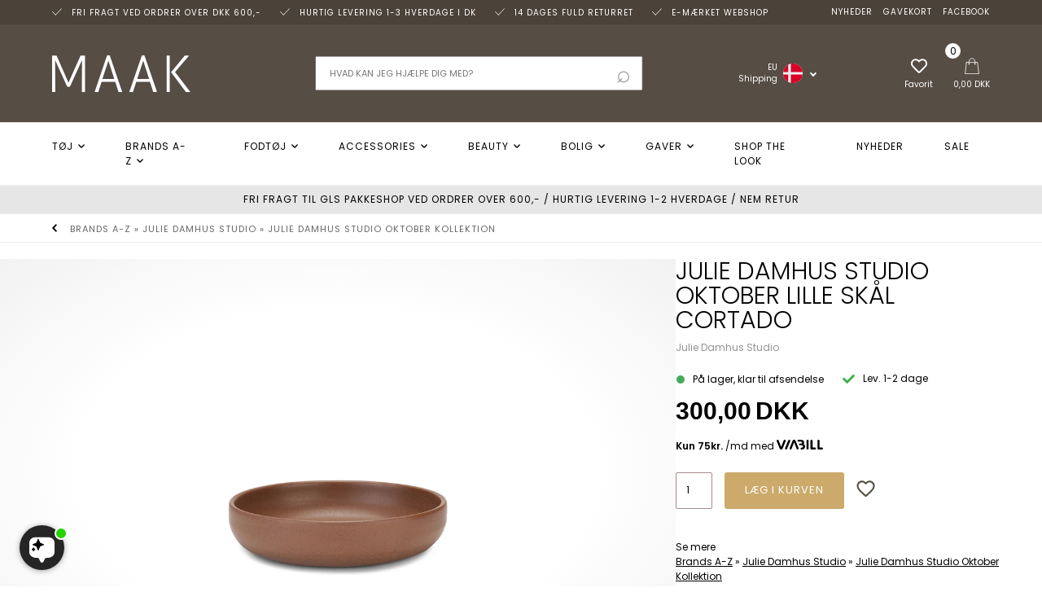

--- FILE ---
content_type: text/html; Charset=UTF-8
request_url: https://maak-shop.dk/shop/julie-damhus-studio-64256p.html
body_size: 23728
content:
<!DOCTYPE html>
<html lang='da' class="webshop-html" xmlns:fb="http://ogp.me/ns/fb#">
<head>
<title>Julie Damhus Studio Oktober Lille Skål Cortado</title>
<link rel="alternate" hreflang="da" href="https://maak-shop.dk/shop/julie-damhus-studio-64256p.html"/>
<link rel="icon" type="image/x-icon" href="/images/skins/Bewise/images/favicon/favicon.ico">
    <meta http-equiv="Content-Type" content="text/html;charset=UTF-8" />
    <meta name="generator" content="DanDomain Webshop" />
    <link rel="canonical" href="https://maak-shop.dk/shop/julie-damhus-studio-64256p.html"/>
    <link rel="preload" as="image" href="/images/Julie_Damhus_Oktober_Skaal_Cortado_1.webp" />
    <link rel="image_src" href="https://maak-shop.dk/images/Julie_Damhus_Oktober_Skaal_Cortado_1.webp" />
    <meta property="og:title" content="Julie Damhus Studio Oktober Lille Sk&#229;l Cortado"/>
    <meta property="og:url" content="https://maak-shop.dk/shop/julie-damhus-studio-64256p.html"/>
    <meta property="og:image" content="https://maak-shop.dk/images/Julie_Damhus_Oktober_Skaal_Cortado_1.webp"/>
    <meta name="thumbnail" content="https://maak-shop.dk/images/Julie_Damhus_Oktober_Skaal_Cortado_1.webp" />
    <meta name="description" content="Venligst bemærk at billederne er vejledende.  Hver produkt fra Julie ">

<meta name="google-site-verification" content="2P8MwHxsVgvhoLNs7IFNqb1xdB5IGrt6JQbVcPRCh4k" />
    <meta http-equiv="Page-Enter" content="blendTrans(Duration=0)">
    <meta http-equiv="Page-Exit" content="blendTrans(Duration=0)">
    <link href="/shop/frontend/public/css/webshop.css?v=8.116.3624" rel="stylesheet" type="text/css">
    <link href="/images/ddcss/shop-135.css?1764496237000" rel="stylesheet" type="text/css">
    <script type="text/javascript">
        var UsesOwnDoctype = true
        var LanguageID = '26';
        var ReloadBasket = '';
        var MaxBuyMsg = 'Antal må ikke være større end';
        var MinBuyMsg = 'Antal må ikke være mindre end';
        var SelectVarMsg = 'Vælg variant før køb';
        var ProductNumber = '01609800000012';
        var ProductVariantMasterID = '';
        var Keyword = '';
        var SelectVarTxt = 'Vælg variant';
        var ShowBasketUrl = '/shop/showbasket.html';
        var CurrencyReturnUrl = '/shop/julie-damhus-studio-64256p.html';
        var ReqVariantSelect = 'true';
        var EnablePicProtect = false;
        var PicprotectMsg = '(c) Copyright';
        var AddedToBasketMessageTriggered = false;
        var CookiePolicy = {"cookiesRequireConsent":false,"allowTrackingCookies":true,"allowStatisticsCookies":true,"allowFunctionalCookies":true};
        setInterval(function(){SilentAjaxGetRequest(location.href);},900000);
    </script>

<script type="application/javascript" class="ce-script">
!function(f,b,e,v,n,t,s)
{if(f.fbq)return;n=f.fbq=function(){n.callMethod?
n.callMethod.apply(n,arguments):n.queue.push(arguments)};
if(!f._fbq)f._fbq=n;n.push=n;n.loaded=!0;n.version='2.0';
n.queue=[];t=b.createElement(e);t.async=!0;
t.src=v;s=b.getElementsByTagName(e)[0];
s.parentNode.insertBefore(t,s)}(window,document,'script',
'https://connect.facebook.net/en_US/fbevents.js');
fbq('init', '2804861916443365'); 
</script>
<noscript><img height="1" width="1" style="display:none"
src="https://www.facebook.com/tr?id=2804861916443365&ev=PageView&noscript=1"/>
</noscript>
<script type="application/javascript" class="ce-script">fbq('track', 'PageView',{},{eventID: '5EC4E17C-8033-4AB9-87E8-1BE6162549FA'});</script>
    <script type="text/javascript" src="/shop/frontend/public/js/webshop.all.min.js?v=8.116.3624"></script>

<script>
  // INFORMATIONSBAR
  var alertbarActive = ['01-08-2024','31-12-2024']; // sæt start- og slutdato
  var alertbarText = 'Bliv inspireret, se og shop de nyeste kollektioner på MAAK - Har du brug for hjælp Kontakt os på: <span>86401011</span>';
  var alertbarTexts = [
    'Stort inspirerende udvalg at tøj, sneakers, smykker, beauty, tasker mm',
    '14 dages returret. Hurtig & sikker levering',
    'Mulighed for afhentning i vores butik. Afhent gratis i butikken'
  ];
  
  // POPUP
  var sleekPeriod = ['08-03-2018', '03-03-2020'];
  var sleekDelay = 5000;
  var sleekPageViewsDelay = 0;
  var sleekText = {
    'teaser' : 'Vind gavekort på 1.500 kr.',
    'header' : 'Vind gavekort på 1.500 kr.',
    'subheader' : 'Tilmeld dig vores nyhedsbrev, og deltag i vores spændende konkurrence om et gavekort til shoppen på 1.500 kr.',
    'name' : 'Dit navn',
    'email' :  'Din e-mail',
    'button' : 'Tilmeld nyhedsbrev',
    'footer' : 'Du kan til enhver tid afmelde dig igen.',
    'successMessage' : 'Tak for din tilmelding',
    'image' : '/images/skins/Bewise/images/banner1.jpg'
  };
  
  // MAILCHIMP
  var newsletterConfig = {
      'domain' :	"https://www.maak-shop.dk",
      'list' :	"bc8c3912d7",
      'thankyoutext' : 'Tak for din tilmelding.'
  };
  var basketPopupDeliveryActive = true;
  var basketPopupDeliveryLimit = 599;
  
  var text = {
    'basketPopupHeaderLeft' : 'Varen er lagt i kurven',
	'basketPopupProductsInBasket' : 'vare(r) i kurven',
	'basketPopupPriceTotal' : 'Pris i alt',
	'basketPopupBuyFor' : 'Køb for',
	'basketPopupAndGet' : 'mere og få gratis fragt',
	'basketPopupRedeemed' : 'Du får gratis fragt',
	'basketPopupButtonContinue' : 'Shop videre',
	'basketPopupButtonCheckout' : 'Vis varekurven',
	'basketPopupHeaderRight' : 'Din indkøbskurv'
  };
  
  var recommendationsProductcard = [
    {'title' : 'Måske er du interesseret i disse styles?', 'url' : ''}    
  ];
  var recommendationsPopup = [
      {'title' : 'Måske syntes du også om', 'url' : ''}
  ];
</script>

<script type="application/ld+json">
{
  "@context": "https://schema.org",
  "@graph": [
    {
      "@type": "Organization",
      "@id": "https://maak-shop.dk/#organization",
      "name": "MAAK-Shop ApS",
      "url": "https://maak-shop.dk/",
      "logo": "https://maak-shop.dk/images/skins/Bewise/images/logo-maakshop.svg",
      "sameAs": [
        "https://www.facebook.com/maak.shop.dk",
        "https://www.instagram.com/maak.shop/",
        "https://dk.trustpilot.com/review/maak-shop.dk"
      ],
      "contactPoint": {
        "@type": "ContactPoint",
        "telephone": "+45458640111",
        "contactType": "customer service",
        "email": "info@maak-shop.dk",
        "areaServed": "DK",
        "availableLanguage": [
          "da"
        ]
      }
    },
    {
      "@type": "LocalBusiness",
      "@id": "https://maak-shop.dk/#localbusiness",
      "name": "MAAK-Shop ApS",
      "url": "https://maak-shop.dk/",
      "image": "https://maak-shop.dk/images/skins/Bewise/images/logo-maakshop.svg",
      "telephone": "+45458640111",
      "email": "info@maak-shop.dk",
      "priceRange": "$",
      "paymentAccepted": "Cash, Credit Card, MobilePay",
      "sameAs": [
        "https://www.facebook.com/maak.shop.dk",
        "https://www.instagram.com/maak.shop/",
        "https://dk.trustpilot.com/review/maak-shop.dk"
      ],
      "address": {
        "@type": "PostalAddress",
        "streetAddress": "Houmeden 13-15",
        "addressLocality": "Randers C",
        "addressRegion": "Østjylland",
        "postalCode": "8900",
        "addressCountry": {
          "@type": "Country",
          "name": "Danmark"
        }
      },
      "geo": {
        "@type": "GeoCoordinates",
        "latitude": 56.460625,
        "longitude": 10.035374
      },
      "openingHoursSpecification": [
        {
          "@type": "OpeningHoursSpecification",
          "dayOfWeek": [
            "Monday",
            "Tuesday",
            "Wednesday",
            "Thursday"
          ],
          "opens": "10:00",
          "closes": "17:30"
        },
        {
          "@type": "OpeningHoursSpecification",
          "dayOfWeek": "Friday",
          "opens": "10:00",
          "closes": "18:00"
        },
        {
          "@type": "OpeningHoursSpecification",
          "dayOfWeek": "Saturday",
          "opens": "10:00",
          "closes": "14:00"
        }
      ],
      "parentOrganization": {
        "@id": "https://maak-shop.dk/#organization"
      }
    }
  ]
}
</script>

<meta name="google-site-verification" content="393YOpEZdW-5LaIyGqatuIoXMAkZAp6nfOswUFR5p9M" />

<script src="https://files.userlink.ai/public/embed.min.js" charset="utf-8" id="bai-scr-emb" data-cid="68f89235e7eced34c28cd54e" async domain="maak-shop.dk"></script>
<link rel="apple-touch-icon" sizes="180x180" href="https://plus.bewise.dk/faviconapi/GetImage/86-83-2-26/180x180.png">
<link rel="icon" type="image/png" sizes="32x32" href="https://plus.bewise.dk/faviconapi/GetImage/86-83-2-26/32x32.png">
<link rel="icon" type="image/pngavIcon" sizes="16x16" href="https://plus.bewise.dk/faviconapi/GetImage/86-83-2-26/16x16.png">
<link rel="shortcut icon" href="https://plus.bewise.dk/faviconapi/GetImage/86-83-2-26/64x64.ico">
<script id="CookieConsent" src="https://policy.app.cookieinformation.com/uc.js"
    data-culture="DA" data-gcm-version="2.0" type="text/javascript"></script>
<meta http-equiv="X-UA-Compatible" content="IE=edge">
<meta name="viewport" content="initial-scale=1, maximum-scale=1, user-scalable=no" />

<script src="https://plus.bewise.dk/script/86-83-2" async></script>

<link rel="preconnect" href="https://connect.facebook.net">

<link href="/images/skins/Bewise/css/main.v11.css?v=11" rel="stylesheet" type="text/css">
<link href="/images/skins/Bewise/css/cookies.css" rel="stylesheet" type="text/css">
<meta name="facebook-domain-verification" content="xmh7zuvw02blgz9hyn9lq1o2sa46ec" />

<link href="https://cdn.jsdelivr.net/gh/fancyapps/fancybox@3.5.7/dist/jquery.fancybox.min.css" rel="stylesheet"><script src="https://cdn.jsdelivr.net/gh/fancyapps/fancybox@3.5.7/dist/jquery.fancybox.min.js" defer></script>

<script type="text/javascript">
  var activeCategoryDescription = false;
  var shipping = {
    'limit':600,
    'limitNotReedeemedText' : 'Du er <i>###</i> fra fri fragt',
    'limitRedeemedText':'Du får gratis fragt til pakkeshop',
    'coundown':[
      {'day':'Mandag','time':'14:00'},
      {'day':'Tirsdag','time':'14:00'},
      {'day':'Onsdag','time':'14:00'},
      {'day':'Torsdag','time':'14:00'},
      {'day':'Fredag','time':'14:00'},
      {'day':'Lørdag'},
      {'day':'Søndag'}
    ]
  }
  var instaUserId = 8936958560;
  var instaAccessToken = '8936958560.1677ed0.af871378fd4d4cd19662f095b3da4dd3';
  var instaClientId = '01bb3b2f33c3494aa1c1d970a81d6bbb';
</script>
  <!-- Google Tag Manager -->
<script>(function(w,d,s,l,i){w[l]=w[l]||[];w[l].push({'gtm.start':
new Date().getTime(),event:'gtm.js'});var f=d.getElementsByTagName(s)[0],
j=d.createElement(s),dl=l!='dataLayer'?'&l='+l:'';j.async=true;j.src=
'https://www.googletagmanager.com/gtm.js?id='+i+dl;f.parentNode.insertBefore(j,f);
})(window,document,'script','dataLayer','GTM-NVWVR7Q');</script>
<!-- End Google Tag Manager -->
<script type="text/javascript" src=https://widget.emaerket.dk/js/8f1ea3a233bc8e1c47c2632df7c469e2 async></script>

<style>
  #Content_Productlist  li .product .image {
    position: relative;
    aspect-ratio: 3 / 4;
}

#Content_Productlist li .product .image > a{

	display:flex;
	align-items:center;
        height: 100%;
}

#Content_Productlist li .product .image > a img{

	    object-fit: contain;
    object-position: center center;
}

    .productcard .imageselector img {
border:none;
    object-fit: contain;
    object-position: center center;
        margin:auto
}

a[data-zoom-id], .mz-thumb, .mz-thumb:focus {

    aspect-ratio: 3 / 4;
    display: inline-flex !important;
        border: solid 1px rgba(205, 205, 205, 1.00);
}

     div#product-image-container > a {
    display: flex
;
    align-items: center;
         justify-content:center;
    height: 100%;
            width:100%
}

    div#product-image-container {
    aspect-ratio: 3 / 4;
        width:100%
}

    div#product-image-container figure {
    object-fit: contain;
}
   
</style>
</head>


<body class="webshop-productinfo webshop-body">
<div class="wrapper">
  <div class="top">
    <div>
      <ul class="usp">
  <li><img alt="Tjek" width="12" height="9" src="/images/skins/Bewise/images/icon-checkmark-white.svg" /> Fri fragt ved ordrer over DKK 600,-</li>
  <li><img alt="Tjek" width="12" height="9" src="/images/skins/Bewise/images/icon-checkmark-white.svg" /> Hurtig levering 1-3 hverdage i DK</li>
  <li><img alt="Tjek" width="12" height="9" src="/images/skins/Bewise/images/icon-checkmark-white.svg" /> 14 Dages fuld returret</li>
  <li><img alt="Tjek" width="12" height="9" src="/images/skins/Bewise/images/icon-checkmark-white.svg" /> e-mærket webshop</li>
</ul>
      <ul class="TopMenu_MenuItems"><li class="TopMenu_MenuItem TopMenu_MenuItem_Idle"><a class="Link_Topmenu Link_Idle_Topmenu" href="/shop/news-ALL-1.html">Nyheder</a></li><li class="TopMenu_MenuItem TopMenu_MenuItem_Idle"><a class="Link_Topmenu Link_Idle_Topmenu" href="/shop/gavekort-206p.html">Gavekort</a></li><li class="TopMenu_MenuItem TopMenu_MenuItem_External"><a class="Link_Topmenu Link_External_Topmenu" href='https://www.facebook.com/maak.shop.dk/' target='_blank'>Facebook</a></li><li class="TopMenu_MenuItem TopMenu_MenuItem_External"><a class="Link_Topmenu Link_External_Topmenu" href='https://www.instagram.com/maak.shop/' target='_blank'>Instagram</a></li><li class="TopMenu_MenuItem TopMenu_MenuItem_Idle"><a class="Link_Topmenu Link_Idle_Topmenu" href="/shop/specialoffer-ALL-1.html">Sale</a></li><li class="TopMenu_MenuItem TopMenu_MenuItem_Idle"><a class="Link_Topmenu Link_Idle_Topmenu" href="/shop/profile.html">Om MAAK Shop</a></li><li class="TopMenu_MenuItem TopMenu_MenuItem_Idle"><a class="Link_Topmenu Link_Idle_Topmenu" href="/shop/cms-butik.html">Butik</a></li><li class="TopMenu_MenuItem TopMenu_MenuItem_Idle"><a class="Link_Topmenu Link_Idle_Topmenu" href="/shop/cms-kontakt.html">Kontakt</a></li><li class="TopMenu_MenuItem TopMenu_MenuItem_Idle"><a class="Link_Topmenu Link_Idle_Topmenu" href="/shop/cms-medarbejdere.html">Medarbejdere</a></li><li class="TopMenu_MenuItem TopMenu_MenuItem_Idle"><a class="Link_Topmenu Link_Idle_Topmenu" href="/shop/cms-Job.html">Job hos MAAK-Shop</a></li></ul>
    </div>
  </div>
  <header>
    <section>
      <a title="MAAK shop - nyeste mode til kvinder" href="/shop/frontpage.html"><img width="170" height="45" border="0" alt="MAAK shop - nyeste mode til kvinder" class="WebShopSkinLogo" src="/images/skins/Bewise/images/logo-maakshop.svg"></a>
      <div id="basket"><img alt="Kurv" src="/images/skins/Bewise/images/icon-basket-white.svg" width="20" height="20"><div class="totalproducts">0</div>
<div class="totalprice">0,00 DKK</div>
<div class="basketlink"><A HREF="/shop/showbasket.html">Vis kurv</A></div>
</div>

      <form ID="Search_Form" method="POST" action="/shop/search-1.html" style="margin:0;"><input type="hidden" name="InitSearch" value="1"><span class="SearchTitle_SearchPage">Hvad kan jeg hjælpe dig med?</span><br><input type="text" name="Keyword" maxlength="50" size="12" class="SearchField_SearchPage" value=""><span class="nbsp">&nbsp;</span><input type="submit" value="Søg" name="Search" class="SubmitButton_SearchPage"><br></form>
      <div id="wwShipping">
        <a title="DK flag" href="#" class="headerFlag"><small>EU<br>Shipping</small><span><img alt="DK flag" width="24" height="24" src="/images/skins/Bewise/images/flags/dk-round.svg"></span></a>
        <div class="flagsContainer">
          <div class="flagsInner">
            <span class="flagHeadline">Worldwide Shipping</span>
            <div class="flagsCloseButton">x</div>
            <a href="#"><img src="/images/skins/Bewise/images/flags/dk.svg" loading="lazy" /><span>Denmark</span></a>
            <a href="#"><img src="/images/skins/Bewise/images/flags/eu.svg" loading="lazy" /><span>EUR</span></a>
            <a href="#"><img src="/images/skins/Bewise/images/flags/no.svg" loading="lazy" /><span>Norway</span></a>
            <a href="#"><img src="/images/skins/Bewise/images/flags/se.svg" loading="lazy" /><span>Sweden</span></a>
            <a href="#"><img src="/images/skins/Bewise/images/flags/fi.svg" loading="lazy" /><span>Finland</span></a>
            <a href="#"><img src="/images/skins/Bewise/images/flags/nl.svg" loading="lazy" /><span>Holland</span></a>
            <a href="#"><img src="/images/skins/Bewise/images/flags/fr.svg" loading="lazy" /><span>France</span></a>
            <a href="#"><img src="/images/skins/Bewise/images/flags/de.svg" loading="lazy" /><span>Germany</span></a>
            <a href="#"><img src="/images/skins/Bewise/images/flags/it.svg" loading="lazy" /><span>Italy</span></a>
            <a href="#"><img src="/images/skins/Bewise/images/flags/at.svg" loading="lazy" /><span>Austria</span></a>
            <a href="#"><img src="/images/skins/Bewise/images/flags/ch.svg" loading="lazy" /><span>Switzerland</span></a>
            <a href="#"><img src="/images/skins/Bewise/images/flags/es.svg" loading="lazy" /><span>Spain</span></a>
            <a href="#"><img src="/images/skins/Bewise/images/flags/cn.svg" loading="lazy" /><span>China</span></a>
          </div>
        </div>
      </div>
      <a title="Favoritter" id="favorit" href="/shop/favorites.html?Cookiesync=1"><img alt="Favoritter" width="20" height="20" src="/images/skins/Bewise/images/icon-favorites-white.svg" /><small>Favorit</small></a>
      <div id="btn-menu"><img alt="Menu" width="20" height="23" src="/images/skins/Bewise/images/icon-menu.svg" /><small>Menu</small></div>
    </section>
  </header>
  <nav class="productmenu">
    <!--categories disk cache generated--><div id="ProductmenuContainer_DIV" class="ProductmenuContainer_DIV"><span class="Heading_Productmenu Heading_ProductMenu">Produkter<br></span><style type="text/css">.ProductMenu_MenuItemBold{font-weight:bold;}</style><ul id="ProductMenu_List"><li class="RootCategory_Productmenu has-dropdown"><a href="/shop/toej-3s1.html" class="CategoryLink0_Productmenu Deactiv_Productmenu Deactiv_ProductMenu" title="Tøj"><span class="ProductMenu_MenuItemBold">Tøj</span></a><ul class="dropdown"><li class="SubCategory1_Productmenu has-dropdown"><a href="/shop/nattoej-loungewear-402s1.html" class="CategoryLink1_Productmenu Deactiv_Productmenu Deactiv_ProductMenu" title="Nattøj & Loungewear"><span class="ProductMenu_MenuItemBold">Nattøj & Loungewear</span></a><ul class="dropdown"><li class="SubCategory2_Productmenu"><a href="/shop/pyjamas-403c1.html" class="CategoryLink2_Productmenu Deactiv_Productmenu Deactiv_ProductMenu" title="Pyjamas">Pyjamas</a></li><li class="SubCategory2_Productmenu"><a href="/shop/undertoej-96c1.html" class="CategoryLink2_Productmenu Deactiv_Productmenu Deactiv_ProductMenu" title="Undertøj">Undertøj</a></li></ul></li><li class="SubCategory1_Productmenu has-dropdown"><a href="/shop/overdele-361s1.html" class="CategoryLink1_Productmenu Deactiv_Productmenu Deactiv_ProductMenu" title="Overdele"><span class="ProductMenu_MenuItemBold">Overdele</span></a><ul class="dropdown"><li class="SubCategory2_Productmenu"><a href="/shop/bluser-84c1.html" class="CategoryLink2_Productmenu Deactiv_Productmenu Deactiv_ProductMenu" title="Bluser">Bluser</a></li><li class="SubCategory2_Productmenu has-dropdown"><a href="/shop/cardigans-strik-13s1.html" class="CategoryLink2_Productmenu Deactiv_Productmenu Deactiv_ProductMenu" title="Cardigans & strik"><span class="ProductMenu_MenuItemBold">Cardigans & strik</span></a><ul class="dropdown"></ul></li><li class="SubCategory2_Productmenu"><a href="/shop/hoodies-sweatshirts-28c1.html" class="CategoryLink2_Productmenu Deactiv_Productmenu Deactiv_ProductMenu" title="Hoodies & sweatshirts">Hoodies & sweatshirts</a></li><li class="SubCategory2_Productmenu has-dropdown"><a href="/shop/jakkesaet-blazers-417s1.html" class="CategoryLink2_Productmenu Deactiv_Productmenu Deactiv_ProductMenu" title="Jakkesæt & blazers"><span class="ProductMenu_MenuItemBold">Jakkesæt & blazers</span></a><ul class="dropdown"></ul></li><li class="SubCategory2_Productmenu has-dropdown"><a href="/shop/kjoler-8s1.html" class="CategoryLink2_Productmenu Deactiv_Productmenu Deactiv_ProductMenu" title="Kjoler"><span class="ProductMenu_MenuItemBold">Kjoler</span></a><ul class="dropdown"></ul></li><li class="SubCategory2_Productmenu"><a href="/shop/skjorter-27c1.html" class="CategoryLink2_Productmenu Deactiv_Productmenu Deactiv_ProductMenu" title="Skjorter">Skjorter</a></li><li class="SubCategory2_Productmenu"><a href="/shop/toppe-83c1.html" class="CategoryLink2_Productmenu Deactiv_Productmenu Deactiv_ProductMenu" title="Toppe">Toppe</a></li><li class="SubCategory2_Productmenu"><a href="/shop/t-shirts-9c1.html" class="CategoryLink2_Productmenu Deactiv_Productmenu Deactiv_ProductMenu" title="T-Shirts">T-Shirts</a></li><li class="SubCategory2_Productmenu"><a href="/shop/veste-314c1.html" class="CategoryLink2_Productmenu Deactiv_Productmenu Deactiv_ProductMenu" title="Veste">Veste</a></li></ul></li><li class="SubCategory1_Productmenu has-dropdown"><a href="/shop/toej-overtoej-363s1.html" class="CategoryLink1_Productmenu Deactiv_Productmenu Deactiv_ProductMenu" title="Overtøj"><span class="ProductMenu_MenuItemBold">Overtøj</span></a><ul class="dropdown"><li class="SubCategory2_Productmenu"><a href="/shop/toej-overtoej-jakker-frakker-85c1.html" class="CategoryLink2_Productmenu Deactiv_Productmenu Deactiv_ProductMenu" title="Jakker og frakker">Jakker og frakker</a></li><li class="SubCategory2_Productmenu"><a href="/shop/toej-overtoej-regnjakker-125c1.html" class="CategoryLink2_Productmenu Deactiv_Productmenu Deactiv_ProductMenu" title="Regnjakker">Regnjakker</a></li><li class="SubCategory2_Productmenu"><a href="/shop/toej-overtoej-skindjakker-86c1.html" class="CategoryLink2_Productmenu Deactiv_Productmenu Deactiv_ProductMenu" title="Skindjakker">Skindjakker</a></li></ul></li><li class="SubCategory1_Productmenu has-dropdown"><a href="/shop/toej-underdele-362s1.html" class="CategoryLink1_Productmenu Deactiv_Productmenu Deactiv_ProductMenu" title="Underdele"><span class="ProductMenu_MenuItemBold">Underdele</span></a><ul class="dropdown"><li class="SubCategory2_Productmenu has-dropdown"><a href="/shop/toej-underdele-bukser-10s1.html" class="CategoryLink2_Productmenu Deactiv_Productmenu Deactiv_ProductMenu" title="Bukser"><span class="ProductMenu_MenuItemBold">Bukser</span></a><ul class="dropdown"></ul></li><li class="SubCategory2_Productmenu"><a href="/shop/toej-underdele-jeans-7c1.html" class="CategoryLink2_Productmenu Deactiv_Productmenu Deactiv_ProductMenu" title="Jeans">Jeans</a></li><li class="SubCategory2_Productmenu"><a href="/shop/toej-underdele-nederdele-88c1.html" class="CategoryLink2_Productmenu Deactiv_Productmenu Deactiv_ProductMenu" title="Nederdele">Nederdele</a></li><li class="SubCategory2_Productmenu"><a href="/shop/toej-underdele-shorts-87c1.html" class="CategoryLink2_Productmenu Deactiv_Productmenu Deactiv_ProductMenu" title="Shorts">Shorts</a></li></ul></li></ul></li><li class="RootCategory_Productmenu has-dropdown"><a href="/shop/brands-a-z-4s1.html" class="CategoryLink0_Productmenu Deactiv_Productmenu Deactiv_ProductMenu" title="Brands A-Z"><span class="ProductMenu_MenuItemBold">Brands A-Z</span></a><ul class="dropdown"><li class="SubCategory1_Productmenu"><a href="/shop/brands-a-moi-278c1.html" class="CategoryLink1_Productmenu Deactiv_Productmenu Deactiv_ProductMenu" title="A Moi">A Moi</a></li><li class="SubCategory1_Productmenu"><a href="/shop/brands-a-kjaerbede-311c1.html" class="CategoryLink1_Productmenu Deactiv_Productmenu Deactiv_ProductMenu" title="A.Kjærbede">A.Kjærbede</a></li><li class="SubCategory1_Productmenu"><a href="/shop/brands-aiayu-393c1.html" class="CategoryLink1_Productmenu Deactiv_Productmenu Deactiv_ProductMenu" title="Aiayu">Aiayu</a></li><li class="SubCategory1_Productmenu"><a href="/shop/brands-alohas-458c1.html" class="CategoryLink1_Productmenu Deactiv_Productmenu Deactiv_ProductMenu" title="ALOHAS">ALOHAS</a></li><li class="SubCategory1_Productmenu has-dropdown"><a href="/shop/brands-american-vintage-419s1.html" class="CategoryLink1_Productmenu Deactiv_Productmenu Deactiv_ProductMenu" title="American Vintage"><span class="ProductMenu_MenuItemBold">American Vintage</span></a><ul class="dropdown"><li class="SubCategory2_Productmenu"><a href="/shop/american-vintage-bukser-424c1.html" class="CategoryLink2_Productmenu Deactiv_Productmenu Deactiv_ProductMenu" title="American Vintage Bukser">American Vintage Bukser</a></li><li class="SubCategory2_Productmenu"><a href="/shop/american-vintage-fleece-422c1.html" class="CategoryLink2_Productmenu Deactiv_Productmenu Deactiv_ProductMenu" title="American Vintage Fleece">American Vintage Fleece</a></li><li class="SubCategory2_Productmenu"><a href="/shop/american-vintage-skjorter-423c1.html" class="CategoryLink2_Productmenu Deactiv_Productmenu Deactiv_ProductMenu" title="American Vintage Skjorter">American Vintage Skjorter</a></li><li class="SubCategory2_Productmenu"><a href="/shop/american-vintage-strik-420c1.html" class="CategoryLink2_Productmenu Deactiv_Productmenu Deactiv_ProductMenu" title="American Vintage Strik">American Vintage Strik</a></li><li class="SubCategory2_Productmenu"><a href="/shop/american-vintage-sweat-425c1.html" class="CategoryLink2_Productmenu Deactiv_Productmenu Deactiv_ProductMenu" title="American Vintage Sweat">American Vintage Sweat</a></li><li class="SubCategory2_Productmenu"><a href="/shop/american-vintage-toppe-426c1.html" class="CategoryLink2_Productmenu Deactiv_Productmenu Deactiv_ProductMenu" title="American Vintage Toppe">American Vintage Toppe</a></li><li class="SubCategory2_Productmenu"><a href="/shop/american-vintage-t-shirts-421c1.html" class="CategoryLink2_Productmenu Deactiv_Productmenu Deactiv_ProductMenu" title="American Vintage T-Shirts">American Vintage T-Shirts</a></li></ul></li><li class="SubCategory1_Productmenu"><a href="/shop/anatole-397c1.html" class="CategoryLink1_Productmenu Deactiv_Productmenu Deactiv_ProductMenu" title="Anatole">Anatole</a></li><li class="SubCategory1_Productmenu"><a href="/shop/annavii-450c1.html" class="CategoryLink1_Productmenu Deactiv_Productmenu Deactiv_ProductMenu" title="Annavii">Annavii</a></li><li class="SubCategory1_Productmenu has-dropdown"><a href="/shop/anne-black-374s1.html" class="CategoryLink1_Productmenu Deactiv_Productmenu Deactiv_ProductMenu" title="Anne Black"><span class="ProductMenu_MenuItemBold">Anne Black</span></a><ul class="dropdown"></ul></li><li class="SubCategory1_Productmenu has-dropdown"><a href="/shop/asics-199s1.html" class="CategoryLink1_Productmenu Deactiv_Productmenu Deactiv_ProductMenu" title="Asics sneakers"><span class="ProductMenu_MenuItemBold">Asics sneakers</span></a><ul class="dropdown"><li class="SubCategory2_Productmenu"><a href="/shop/asics-gel-kayano-337c1.html" class="CategoryLink2_Productmenu Deactiv_Productmenu Deactiv_ProductMenu" title="Asics Gel Kayano ">Asics Gel Kayano </a></li><li class="SubCategory2_Productmenu"><a href="/shop/asics-gel-1130-334c1.html" class="CategoryLink2_Productmenu Deactiv_Productmenu Deactiv_ProductMenu" title="Asics GEL-1130">Asics GEL-1130</a></li></ul></li><li class="SubCategory1_Productmenu"><a href="/shop/ayu-464c1.html" class="CategoryLink1_Productmenu Deactiv_Productmenu Deactiv_ProductMenu" title="AYU">AYU</a></li><li class="SubCategory1_Productmenu"><a href="/shop/basic-apparel-118c1.html" class="CategoryLink1_Productmenu Deactiv_Productmenu Deactiv_ProductMenu" title="Basic Apparel ">Basic Apparel </a></li><li class="SubCategory1_Productmenu has-dropdown"><a href="/shop/baum-und-pferdgarten-31s1.html" class="CategoryLink1_Productmenu Deactiv_Productmenu Deactiv_ProductMenu" title="Baum und Pferdgarten"><span class="ProductMenu_MenuItemBold">Baum und Pferdgarten</span></a><ul class="dropdown"><li class="SubCategory2_Productmenu"><a href="/shop/baum-und-pferdgarten-bluser-205c1.html" class="CategoryLink2_Productmenu Deactiv_Productmenu Deactiv_ProductMenu" title="Baum und Pferdgarten Bluser">Baum und Pferdgarten Bluser</a></li><li class="SubCategory2_Productmenu"><a href="/shop/baum-und-pferdgarten-140c1.html" class="CategoryLink2_Productmenu Deactiv_Productmenu Deactiv_ProductMenu" title="Baum und Pferdgarten Bukser">Baum und Pferdgarten Bukser</a></li><li class="SubCategory2_Productmenu"><a href="/shop/baum-und-pferdgarten-jakke-207c1.html" class="CategoryLink2_Productmenu Deactiv_Productmenu Deactiv_ProductMenu" title="Baum und Pferdgarten Jakker">Baum und Pferdgarten Jakker</a></li><li class="SubCategory2_Productmenu"><a href="/shop/baum-und-pferdgarten-395c1.html" class="CategoryLink2_Productmenu Deactiv_Productmenu Deactiv_ProductMenu" title="Baum und Pferdgarten Jeans">Baum und Pferdgarten Jeans</a></li><li class="SubCategory2_Productmenu"><a href="/shop/baum-und-pferdgarten-138c1.html" class="CategoryLink2_Productmenu Deactiv_Productmenu Deactiv_ProductMenu" title="Baum und Pferdgarten Kjoler">Baum und Pferdgarten Kjoler</a></li><li class="SubCategory2_Productmenu"><a href="/shop/baum-und-pferdgarten-139c1.html" class="CategoryLink2_Productmenu Deactiv_Productmenu Deactiv_ProductMenu" title="Baum und Pferdgarten Tasker">Baum und Pferdgarten Tasker</a></li></ul></li><li class="SubCategory1_Productmenu has-dropdown"><a href="/shop/becksondergaard-44s1.html" class="CategoryLink1_Productmenu Deactiv_Productmenu Deactiv_ProductMenu" title="Becksöndergaard"><span class="ProductMenu_MenuItemBold">Becksöndergaard</span></a><ul class="dropdown"><li class="SubCategory2_Productmenu"><a href="/shop/beck-sondergaard-stroemper-sokker-208c1.html" class="CategoryLink2_Productmenu Deactiv_Productmenu Deactiv_ProductMenu" title="Becksöndergaard Strømper">Becksöndergaard Strømper</a></li><li class="SubCategory2_Productmenu"><a href="/shop/becksondergaard-tasker-209c1.html" class="CategoryLink2_Productmenu Deactiv_Productmenu Deactiv_ProductMenu" title="Becksöndergaard Tasker">Becksöndergaard Tasker</a></li><li class="SubCategory2_Productmenu"><a href="/shop/becksondergaard-toilettasker-367c1.html" class="CategoryLink2_Productmenu Deactiv_Productmenu Deactiv_ProductMenu" title="Becksöndergaard Toilettasker">Becksöndergaard Toilettasker</a></li><li class="SubCategory2_Productmenu"><a href="/shop/beck-sondergaard-torklaede-210c1.html" class="CategoryLink2_Productmenu Deactiv_Productmenu Deactiv_ProductMenu" title="Becksöndergaard Tørklæder">Becksöndergaard Tørklæder</a></li></ul></li><li class="SubCategory1_Productmenu"><a href="/shop/blanche-343c1.html" class="CategoryLink1_Productmenu Deactiv_Productmenu Deactiv_ProductMenu" title="Blanche">Blanche</a></li><li class="SubCategory1_Productmenu"><a href="/shop/blundstone-460c1.html" class="CategoryLink1_Productmenu Deactiv_Productmenu Deactiv_ProductMenu" title="Blundstone">Blundstone</a></li><li class="SubCategory1_Productmenu"><a href="/shop/bon-dep-411c1.html" class="CategoryLink1_Productmenu Deactiv_Productmenu Deactiv_ProductMenu" title="Bon Dep">Bon Dep</a></li><li class="SubCategory1_Productmenu"><a href="/shop/bon-parfumeur-347c1.html" class="CategoryLink1_Productmenu Deactiv_Productmenu Deactiv_ProductMenu" title="Bon Parfumeur">Bon Parfumeur</a></li><li class="SubCategory1_Productmenu"><a href="/shop/classic-care-320c1.html" class="CategoryLink1_Productmenu Deactiv_Productmenu Deactiv_ProductMenu" title="Classic Care">Classic Care</a></li><li class="SubCategory1_Productmenu has-dropdown"><a href="/shop/cocouture-20s1.html" class="CategoryLink1_Productmenu Deactiv_Productmenu Deactiv_ProductMenu" title="Co'Couture"><span class="ProductMenu_MenuItemBold">Co'Couture</span></a><ul class="dropdown"><li class="SubCategory2_Productmenu"><a href="/shop/cocouture-blazer-266c1.html" class="CategoryLink2_Productmenu Deactiv_Productmenu Deactiv_ProductMenu" title="Co'Couture Blazer">Co'Couture Blazer</a></li><li class="SubCategory2_Productmenu"><a href="/shop/co-couture-bluser-211c1.html" class="CategoryLink2_Productmenu Deactiv_Productmenu Deactiv_ProductMenu" title="Co'Couture Bluser">Co'Couture Bluser</a></li><li class="SubCategory2_Productmenu"><a href="/shop/cocouture-bukser-142c1.html" class="CategoryLink2_Productmenu Deactiv_Productmenu Deactiv_ProductMenu" title="Co'Couture Bukser">Co'Couture Bukser</a></li><li class="SubCategory2_Productmenu"><a href="/shop/cocouture-jakker-265c1.html" class="CategoryLink2_Productmenu Deactiv_Productmenu Deactiv_ProductMenu" title="Co'Couture Jakker">Co'Couture Jakker</a></li><li class="SubCategory2_Productmenu"><a href="/shop/cocouture-kjoler-141c1.html" class="CategoryLink2_Productmenu Deactiv_Productmenu Deactiv_ProductMenu" title="Co'Couture Kjoler">Co'Couture Kjoler</a></li><li class="SubCategory2_Productmenu"><a href="/shop/cocouture-nederdele-467c1.html" class="CategoryLink2_Productmenu Deactiv_Productmenu Deactiv_ProductMenu" title="Co'Couture Nederdele">Co'Couture Nederdele</a></li><li class="SubCategory2_Productmenu"><a href="/shop/cocouture-skjorter-144c1.html" class="CategoryLink2_Productmenu Deactiv_Productmenu Deactiv_ProductMenu" title="Co'Couture Skjorter">Co'Couture Skjorter</a></li><li class="SubCategory2_Productmenu"><a href="/shop/cocouture-vest-264c1.html" class="CategoryLink2_Productmenu Deactiv_Productmenu Deactiv_ProductMenu" title="Co'Couture Vest ">Co'Couture Vest </a></li></ul></li><li class="SubCategory1_Productmenu"><a href="/shop/collonil-130c1.html" class="CategoryLink1_Productmenu Deactiv_Productmenu Deactiv_ProductMenu" title="Collonil">Collonil</a></li><li class="SubCategory1_Productmenu"><a href="/shop/craft-sisters-376c1.html" class="CategoryLink1_Productmenu Deactiv_Productmenu Deactiv_ProductMenu" title="Craft Sisters">Craft Sisters</a></li><li class="SubCategory1_Productmenu"><a href="/shop/dear-denier-410c1.html" class="CategoryLink1_Productmenu Deactiv_Productmenu Deactiv_ProductMenu" title="Dear Denier">Dear Denier</a></li><li class="SubCategory1_Productmenu has-dropdown"><a href="/shop/enamel-copenhagen-133s1.html" class="CategoryLink1_Productmenu Deactiv_Productmenu Deactiv_ProductMenu" title="Enamel Copenhagen"><span class="ProductMenu_MenuItemBold">Enamel Copenhagen</span></a><ul class="dropdown"><li class="SubCategory2_Productmenu"><a href="/shop/enamel-copenhagen-armbaand-220c1.html" class="CategoryLink2_Productmenu Deactiv_Productmenu Deactiv_ProductMenu" title="Enamel Copenhagen Armbånd">Enamel Copenhagen Armbånd</a></li><li class="SubCategory2_Productmenu"><a href="/shop/enamel-copenhagen-halskaede-219c1.html" class="CategoryLink2_Productmenu Deactiv_Productmenu Deactiv_ProductMenu" title="Enamel Copenhagen Halskæde">Enamel Copenhagen Halskæde</a></li><li class="SubCategory2_Productmenu"><a href="/shop/enamel-oereringe-217c1.html" class="CategoryLink2_Productmenu Deactiv_Productmenu Deactiv_ProductMenu" title="Enamel Copenhagen Øreringe">Enamel Copenhagen Øreringe</a></li><li class="SubCategory2_Productmenu"><a href="/shop/enamel-copenhagen-oerestikker-218c1.html" class="CategoryLink2_Productmenu Deactiv_Productmenu Deactiv_ProductMenu" title="Enamel Copenhagen Ørestikker">Enamel Copenhagen Ørestikker</a></li></ul></li><li class="SubCategory1_Productmenu"><a href="/shop/escentric-molecules-57c1.html" class="CategoryLink1_Productmenu Deactiv_Productmenu Deactiv_ProductMenu" title="Escentric Molecules">Escentric Molecules</a></li><li class="SubCategory1_Productmenu"><a href="/shop/five-units-30c1.html" class="CategoryLink1_Productmenu Deactiv_Productmenu Deactiv_ProductMenu" title="Five Units">Five Units</a></li><li class="SubCategory1_Productmenu has-dropdown"><a href="/shop/ganni-38s1.html" class="CategoryLink1_Productmenu Deactiv_Productmenu Deactiv_ProductMenu" title="Ganni"><span class="ProductMenu_MenuItemBold">Ganni</span></a><ul class="dropdown"><li class="SubCategory2_Productmenu"><a href="/shop/ganni-bluser-222c1.html" class="CategoryLink2_Productmenu Deactiv_Productmenu Deactiv_ProductMenu" title="Ganni Bluser">Ganni Bluser</a></li><li class="SubCategory2_Productmenu"><a href="/shop/ganni-bukser-149c1.html" class="CategoryLink2_Productmenu Deactiv_Productmenu Deactiv_ProductMenu" title="Ganni Bukser">Ganni Bukser</a></li><li class="SubCategory2_Productmenu"><a href="/shop/ganni-kjoler-147c1.html" class="CategoryLink2_Productmenu Deactiv_Productmenu Deactiv_ProductMenu" title="Ganni Kjoler">Ganni Kjoler</a></li><li class="SubCategory2_Productmenu"><a href="/shop/ganni-noeglering-226c1.html" class="CategoryLink2_Productmenu Deactiv_Productmenu Deactiv_ProductMenu" title="Ganni Nøglering">Ganni Nøglering</a></li><li class="SubCategory2_Productmenu"><a href="/shop/ganni-sandaler-223c1.html" class="CategoryLink2_Productmenu Deactiv_Productmenu Deactiv_ProductMenu" title="Ganni Sandaler ">Ganni Sandaler </a></li><li class="SubCategory2_Productmenu"><a href="/shop/ganni-skjorter-221c1.html" class="CategoryLink2_Productmenu Deactiv_Productmenu Deactiv_ProductMenu" title="Ganni Skjorter">Ganni Skjorter</a></li><li class="SubCategory2_Productmenu"><a href="/shop/ganni-tasker-148c1.html" class="CategoryLink2_Productmenu Deactiv_Productmenu Deactiv_ProductMenu" title="Ganni Tasker">Ganni Tasker</a></li><li class="SubCategory2_Productmenu"><a href="/shop/ganni-tilbud-429c1.html" class="CategoryLink2_Productmenu Deactiv_Productmenu Deactiv_ProductMenu" title="Ganni Tilbud">Ganni Tilbud</a></li><li class="SubCategory2_Productmenu"><a href="/shop/ganni-toppe-224c1.html" class="CategoryLink2_Productmenu Deactiv_Productmenu Deactiv_ProductMenu" title="Ganni Toppe">Ganni Toppe</a></li><li class="SubCategory2_Productmenu"><a href="/shop/ganni-t-shirts-225c1.html" class="CategoryLink2_Productmenu Deactiv_Productmenu Deactiv_ProductMenu" title="Ganni T-shirts">Ganni T-shirts</a></li></ul></li><li class="SubCategory1_Productmenu has-dropdown"><a href="/shop/gestuz-14s1.html" class="CategoryLink1_Productmenu Deactiv_Productmenu Deactiv_ProductMenu" title="Gestuz"><span class="ProductMenu_MenuItemBold">Gestuz</span></a><ul class="dropdown"><li class="SubCategory2_Productmenu"><a href="/shop/gestuz-blazer-227c1.html" class="CategoryLink2_Productmenu Deactiv_Productmenu Deactiv_ProductMenu" title="Gestuz Blazer">Gestuz Blazer</a></li><li class="SubCategory2_Productmenu"><a href="/shop/gestuz-bluser-229c1.html" class="CategoryLink2_Productmenu Deactiv_Productmenu Deactiv_ProductMenu" title="Gestuz Bluser">Gestuz Bluser</a></li><li class="SubCategory2_Productmenu"><a href="/shop/gestuz-bukser-230c1.html" class="CategoryLink2_Productmenu Deactiv_Productmenu Deactiv_ProductMenu" title="Gestuz Bukser">Gestuz Bukser</a></li><li class="SubCategory2_Productmenu"><a href="/shop/gestuz-jakker-152c1.html" class="CategoryLink2_Productmenu Deactiv_Productmenu Deactiv_ProductMenu" title="Gestuz Jakker">Gestuz Jakker</a></li><li class="SubCategory2_Productmenu"><a href="/shop/gestuz-kjoler-150c1.html" class="CategoryLink2_Productmenu Deactiv_Productmenu Deactiv_ProductMenu" title="Gestuz Kjoler">Gestuz Kjoler</a></li><li class="SubCategory2_Productmenu"><a href="/shop/gestuz-nederdele-299c1.html" class="CategoryLink2_Productmenu Deactiv_Productmenu Deactiv_ProductMenu" title="Gestuz Nederdele">Gestuz Nederdele</a></li><li class="SubCategory2_Productmenu"><a href="/shop/gestuz-strik-151c1.html" class="CategoryLink2_Productmenu Deactiv_Productmenu Deactiv_ProductMenu" title="Gestuz Strik">Gestuz Strik</a></li><li class="SubCategory2_Productmenu"><a href="/shop/gestuz-toppe-153c1.html" class="CategoryLink2_Productmenu Deactiv_Productmenu Deactiv_ProductMenu" title="Gestuz Toppe">Gestuz Toppe</a></li></ul></li><li class="SubCategory1_Productmenu"><a href="/shop/h2o-233c1.html" class="CategoryLink1_Productmenu Deactiv_Productmenu Deactiv_ProductMenu" title="H2O">H2O</a></li><li class="SubCategory1_Productmenu"><a href="/shop/h2o-fagerholt-235c1.html" class="CategoryLink1_Productmenu Deactiv_Productmenu Deactiv_ProductMenu" title="H2O Fagerholt">H2O Fagerholt</a></li><li class="SubCategory1_Productmenu"><a href="/shop/habiba-388c1.html" class="CategoryLink1_Productmenu Deactiv_Productmenu Deactiv_ProductMenu" title="HABIBA">HABIBA</a></li><li class="SubCategory1_Productmenu has-dropdown"><a href="/shop/halo-368s1.html" class="CategoryLink1_Productmenu Deactiv_Productmenu Deactiv_ProductMenu" title="HALO"><span class="ProductMenu_MenuItemBold">HALO</span></a><ul class="dropdown"><li class="SubCategory2_Productmenu"><a href="/shop/halo-kvinde-369c1.html" class="CategoryLink2_Productmenu Deactiv_Productmenu Deactiv_ProductMenu" title="HALO Kvinde">HALO Kvinde</a></li><li class="SubCategory2_Productmenu"><a href="/shop/halo-unisex-370c1.html" class="CategoryLink2_Productmenu Deactiv_Productmenu Deactiv_ProductMenu" title="HALO Unisex">HALO Unisex</a></li></ul></li><li class="SubCategory1_Productmenu"><a href="/shop/hart-holm-400c1.html" class="CategoryLink1_Productmenu Deactiv_Productmenu Deactiv_ProductMenu" title="Hart & Holm">Hart & Holm</a></li><li class="SubCategory1_Productmenu"><a href="/shop/haute-lamitie-452c1.html" class="CategoryLink1_Productmenu Deactiv_Productmenu Deactiv_ProductMenu" title="Haute L'Amitié">Haute L'Amitié</a></li><li class="SubCategory1_Productmenu"><a href="/shop/havaianas-344c1.html" class="CategoryLink1_Productmenu Deactiv_Productmenu Deactiv_ProductMenu" title="Havaianas">Havaianas</a></li><li class="SubCategory1_Productmenu"><a href="/shop/helmstedt-409c1.html" class="CategoryLink1_Productmenu Deactiv_Productmenu Deactiv_ProductMenu" title="Helmstedt">Helmstedt</a></li><li class="SubCategory1_Productmenu"><a href="/shop/hunter-433c1.html" class="CategoryLink1_Productmenu Deactiv_Productmenu Deactiv_ProductMenu" title="Hunter">Hunter</a></li><li class="SubCategory1_Productmenu"><a href="/shop/hubsch-341c1.html" class="CategoryLink1_Productmenu Deactiv_Productmenu Deactiv_ProductMenu" title="Hübsch">Hübsch</a></li><li class="SubCategory1_Productmenu has-dropdown"><a href="/shop/hype-the-detail-365s1.html" class="CategoryLink1_Productmenu Deactiv_Productmenu Deactiv_ProductMenu" title="Hype The Detail"><span class="ProductMenu_MenuItemBold">Hype The Detail</span></a><ul class="dropdown"><li class="SubCategory2_Productmenu"><a href="/shop/hype-the-detail-457c1.html" class="CategoryLink2_Productmenu Deactiv_Productmenu Deactiv_ProductMenu" title="Hype The Detail Mesh Bluser">Hype The Detail Mesh Bluser</a></li><li class="SubCategory2_Productmenu"><a href="/shop/hype-the-detail-377c1.html" class="CategoryLink2_Productmenu Deactiv_Productmenu Deactiv_ProductMenu" title="Hype The Detail Strømpebukser">Hype The Detail Strømpebukser</a></li></ul></li><li class="SubCategory1_Productmenu"><a href="/shop/i-love-eco-60c1.html" class="CategoryLink1_Productmenu Deactiv_Productmenu Deactiv_ProductMenu" title="I Love Eco Essentials ">I Love Eco Essentials </a></li><li class="SubCategory1_Productmenu has-dropdown"><a href="/shop/ichi-18s1.html" class="CategoryLink1_Productmenu Deactiv_Productmenu Deactiv_ProductMenu" title="ICHI"><span class="ProductMenu_MenuItemBold">ICHI</span></a><ul class="dropdown"><li class="SubCategory2_Productmenu"><a href="/shop/ichi-blazer-155c1.html" class="CategoryLink2_Productmenu Deactiv_Productmenu Deactiv_ProductMenu" title="Ichi Blazer">Ichi Blazer</a></li><li class="SubCategory2_Productmenu"><a href="/shop/ichi-bluser-157c1.html" class="CategoryLink2_Productmenu Deactiv_Productmenu Deactiv_ProductMenu" title="Ichi Bluser">Ichi Bluser</a></li><li class="SubCategory2_Productmenu has-dropdown"><a href="/shop/ichi-bukser-156s1.html" class="CategoryLink2_Productmenu Deactiv_Productmenu Deactiv_ProductMenu" title="Ichi Bukser"><span class="ProductMenu_MenuItemBold">Ichi Bukser</span></a><ul class="dropdown"></ul></li><li class="SubCategory2_Productmenu"><a href="/shop/ichi-jakker-237c1.html" class="CategoryLink2_Productmenu Deactiv_Productmenu Deactiv_ProductMenu" title="Ichi Jakker">Ichi Jakker</a></li><li class="SubCategory2_Productmenu"><a href="/shop/ichi-kjoler-154c1.html" class="CategoryLink2_Productmenu Deactiv_Productmenu Deactiv_ProductMenu" title="Ichi Kjoler">Ichi Kjoler</a></li><li class="SubCategory2_Productmenu"><a href="/shop/ichi-skjorter-238c1.html" class="CategoryLink2_Productmenu Deactiv_Productmenu Deactiv_ProductMenu" title="Ichi Skjorter">Ichi Skjorter</a></li><li class="SubCategory2_Productmenu"><a href="/shop/ichi-toppe-239c1.html" class="CategoryLink2_Productmenu Deactiv_Productmenu Deactiv_ProductMenu" title="Ichi Toppe">Ichi Toppe</a></li></ul></li><li class="SubCategory1_Productmenu has-dropdown"><a href="/shop/jane-koenig-29s1.html" class="CategoryLink1_Productmenu Deactiv_Productmenu Deactiv_ProductMenu" title="Jane Kønig"><span class="ProductMenu_MenuItemBold">Jane Kønig</span></a><ul class="dropdown"><li class="SubCategory2_Productmenu"><a href="/shop/jane-koenig-armbaand-160c1.html" class="CategoryLink2_Productmenu Deactiv_Productmenu Deactiv_ProductMenu" title="Jane Kønig Armbånd">Jane Kønig Armbånd</a></li><li class="SubCategory2_Productmenu"><a href="/shop/jane-koenig-halskaeder-159c1.html" class="CategoryLink2_Productmenu Deactiv_Productmenu Deactiv_ProductMenu" title="Jane Kønig Halskæder">Jane Kønig Halskæder</a></li><li class="SubCategory2_Productmenu"><a href="/shop/jane-koenig-orbis-432c1.html" class="CategoryLink2_Productmenu Deactiv_Productmenu Deactiv_ProductMenu" title="Jane Kønig Orbis">Jane Kønig Orbis</a></li><li class="SubCategory2_Productmenu"><a href="/shop/jane-koenig-oereringe-158c1.html" class="CategoryLink2_Productmenu Deactiv_Productmenu Deactiv_ProductMenu" title="Jane Kønig Øreringe">Jane Kønig Øreringe</a></li></ul></li><li class="SubCategory1_Productmenu"><a href="/shop/jason-markk-340c1.html" class="CategoryLink1_Productmenu Deactiv_Productmenu Deactiv_ProductMenu" title="Jason Markk">Jason Markk</a></li><li class="SubCategory1_Productmenu has-dropdown"><a href="/shop/julie-damhus-studio-356s1.html" class="CategoryLink1_Productmenu Deactiv_Productmenu Deactiv_ProductMenu" title="Julie Damhus Studio"><span class="ProductMenu_MenuItemBold">Julie Damhus Studio</span></a><ul class="dropdown"><li class="SubCategory2_Productmenu"><a href="/shop/julie-damhus-studio-359c1.html" class="CategoryLink2_Productmenu Deactiv_Productmenu Deactiv_ProductMenu" title="Julie Damhus Studio Oda Kollektion">Julie Damhus Studio Oda Kollektion</a></li><li class="SubCategory2_Productmenu active"><a name="ActiveCategory_A" ID="ActiveCategory_A"></a><a href="/shop/julie-damhus-studio-358c1.html" class="CategoryLink2_Productmenu Activ_Productmenu Activ_ProductMenu" title="Julie Damhus Studio Oktober Kollektion">Julie Damhus Studio Oktober Kollektion</a></li><li class="SubCategory2_Productmenu"><a href="/shop/julie-damhus-studio-357c1.html" class="CategoryLink2_Productmenu Deactiv_Productmenu Deactiv_ProductMenu" title="Julie Damhus Studio Toto Kollektion">Julie Damhus Studio Toto Kollektion</a></li></ul></li><li class="SubCategory1_Productmenu"><a href="/shop/kenny-anker-brow-353c1.html" class="CategoryLink1_Productmenu Deactiv_Productmenu Deactiv_ProductMenu" title="KENNY ANKER Brow">KENNY ANKER Brow</a></li><li class="SubCategory1_Productmenu"><a href="/shop/lee-jeans-308c1.html" class="CategoryLink1_Productmenu Deactiv_Productmenu Deactiv_ProductMenu" title="Lee Jeans">Lee Jeans</a></li><li class="SubCategory1_Productmenu has-dropdown"><a href="/shop/lofina-56s1.html" class="CategoryLink1_Productmenu Deactiv_Productmenu Deactiv_ProductMenu" title="Lofina"><span class="ProductMenu_MenuItemBold">Lofina</span></a><ul class="dropdown"><li class="SubCategory2_Productmenu"><a href="/shop/lofina-sandaler-243c1.html" class="CategoryLink2_Productmenu Deactiv_Productmenu Deactiv_ProductMenu" title="Lofina Sandaler">Lofina Sandaler</a></li><li class="SubCategory2_Productmenu"><a href="/shop/lofina-stoevler-244c1.html" class="CategoryLink2_Productmenu Deactiv_Productmenu Deactiv_ProductMenu" title="Lofina Støvler">Lofina Støvler</a></li></ul></li><li class="SubCategory1_Productmenu has-dropdown"><a href="/shop/lollys-laundry-33s1.html" class="CategoryLink1_Productmenu Deactiv_Productmenu Deactiv_ProductMenu" title="Lollys Laundry"><span class="ProductMenu_MenuItemBold">Lollys Laundry</span></a><ul class="dropdown"><li class="SubCategory2_Productmenu"><a href="/shop/lollys-laundry-bluser-245c1.html" class="CategoryLink2_Productmenu Deactiv_Productmenu Deactiv_ProductMenu" title="Lollys Laundry Bluser">Lollys Laundry Bluser</a></li><li class="SubCategory2_Productmenu"><a href="/shop/lollys-laundry-kjoler-161c1.html" class="CategoryLink2_Productmenu Deactiv_Productmenu Deactiv_ProductMenu" title="Lollys Laundry Kjoler">Lollys Laundry Kjoler</a></li></ul></li><li class="SubCategory1_Productmenu has-dropdown"><a href="/shop/lulu-copenhagen-120s1.html" class="CategoryLink1_Productmenu Deactiv_Productmenu Deactiv_ProductMenu" title="LULU Copenhagen"><span class="ProductMenu_MenuItemBold">LULU Copenhagen</span></a><ul class="dropdown"><li class="SubCategory2_Productmenu"><a href="/shop/lulu-copenhagen-armbaand-387c1.html" class="CategoryLink2_Productmenu Deactiv_Productmenu Deactiv_ProductMenu" title="LULU Copenhagen Armbånd">LULU Copenhagen Armbånd</a></li><li class="SubCategory2_Productmenu"><a href="/shop/lulu-copenhagen-christmas-412c1.html" class="CategoryLink2_Productmenu Deactiv_Productmenu Deactiv_ProductMenu" title="LULU Copenhagen Christmas">LULU Copenhagen Christmas</a></li><li class="SubCategory2_Productmenu"><a href="/shop/lulu-copenhagen-ringe-386c1.html" class="CategoryLink2_Productmenu Deactiv_Productmenu Deactiv_ProductMenu" title="LULU Copenhagen Ringe">LULU Copenhagen Ringe</a></li><li class="SubCategory2_Productmenu"><a href="/shop/lulu-copenhagen-oereringe-246c1.html" class="CategoryLink2_Productmenu Deactiv_Productmenu Deactiv_ProductMenu" title="LULU Copenhagen Øreringe">LULU Copenhagen Øreringe</a></li></ul></li><li class="SubCategory1_Productmenu"><a href="/shop/madam-stoltz-105c1.html" class="CategoryLink1_Productmenu Deactiv_Productmenu Deactiv_ProductMenu" title="Madam Stoltz">Madam Stoltz</a></li><li class="SubCategory1_Productmenu has-dropdown"><a href="/shop/mads-noergaard-53s1.html" class="CategoryLink1_Productmenu Deactiv_Productmenu Deactiv_ProductMenu" title="Mads Nørgaard"><span class="ProductMenu_MenuItemBold">Mads Nørgaard</span></a><ul class="dropdown"><li class="SubCategory2_Productmenu"><a href="/shop/mads-noergaard-jakker-247c1.html" class="CategoryLink2_Productmenu Deactiv_Productmenu Deactiv_ProductMenu" title="Mads Nørgaard Jakker ">Mads Nørgaard Jakker </a></li><li class="SubCategory2_Productmenu"><a href="/shop/mads-noergaard-kjoler-164c1.html" class="CategoryLink2_Productmenu Deactiv_Productmenu Deactiv_ProductMenu" title="Mads Nørgaard Kjoler">Mads Nørgaard Kjoler</a></li><li class="SubCategory2_Productmenu"><a href="/shop/mads-noergaard-net-163c1.html" class="CategoryLink2_Productmenu Deactiv_Productmenu Deactiv_ProductMenu" title="Mads Nørgaard Net/Mulepose">Mads Nørgaard Net/Mulepose</a></li><li class="SubCategory2_Productmenu"><a href="/shop/mads-noergaard-tasker-162c1.html" class="CategoryLink2_Productmenu Deactiv_Productmenu Deactiv_ProductMenu" title="Mads Nørgaard Tasker">Mads Nørgaard Tasker</a></li><li class="SubCategory2_Productmenu"><a href="/shop/mads-noergaard-t-shirt-166c1.html" class="CategoryLink2_Productmenu Deactiv_Productmenu Deactiv_ProductMenu" title="Mads Nørgaard T-Shirt">Mads Nørgaard T-Shirt</a></li></ul></li><li class="SubCategory1_Productmenu"><a href="/shop/mdk-munderingskompagniet-46c1.html" class="CategoryLink1_Productmenu Deactiv_Productmenu Deactiv_ProductMenu" title="MDK / Munderingskompagniet">MDK / Munderingskompagniet</a></li><li class="SubCategory1_Productmenu"><a href="/shop/modstrom-394c1.html" class="CategoryLink1_Productmenu Deactiv_Productmenu Deactiv_ProductMenu" title="Modström">Modström</a></li><li class="SubCategory1_Productmenu has-dropdown"><a href="/shop/moshi-moshi-mind-128s1.html" class="CategoryLink1_Productmenu Deactiv_Productmenu Deactiv_ProductMenu" title="Moshi Moshi Mind"><span class="ProductMenu_MenuItemBold">Moshi Moshi Mind</span></a><ul class="dropdown"><li class="SubCategory2_Productmenu"><a href="/shop/moshi-moshi-mind-bukser-248c1.html" class="CategoryLink2_Productmenu Deactiv_Productmenu Deactiv_ProductMenu" title="Moshi Moshi Mind Bukser">Moshi Moshi Mind Bukser</a></li><li class="SubCategory2_Productmenu"><a href="/shop/moshi-moshi-mind-favourite-tee-249c1.html" class="CategoryLink2_Productmenu Deactiv_Productmenu Deactiv_ProductMenu" title="Moshi Moshi Mind Favourite Tee">Moshi Moshi Mind Favourite Tee</a></li><li class="SubCategory2_Productmenu"><a href="/shop/moshi-moshi-mind-167c1.html" class="CategoryLink2_Productmenu Deactiv_Productmenu Deactiv_ProductMenu" title="Moshi Moshi Mind Kjoler">Moshi Moshi Mind Kjoler</a></li></ul></li><li class="SubCategory1_Productmenu"><a href="/shop/mp-denmark-54c1.html" class="CategoryLink1_Productmenu Deactiv_Productmenu Deactiv_ProductMenu" title="MP Denmark">MP Denmark</a></li><li class="SubCategory1_Productmenu"><a href="/shop/brands-my-essential-wardrobe-471c1.html" class="CategoryLink1_Productmenu Deactiv_Productmenu Deactiv_ProductMenu" title="My Essential Wardrobe">My Essential Wardrobe</a></li><li class="SubCategory1_Productmenu"><a href="/shop/maak-fashion-204c1.html" class="CategoryLink1_Productmenu Deactiv_Productmenu Deactiv_ProductMenu" title="Maak Fashion">Maak Fashion</a></li><li class="SubCategory1_Productmenu has-dropdown"><a href="/shop/maanesten-342s1.html" class="CategoryLink1_Productmenu Deactiv_Productmenu Deactiv_ProductMenu" title="Maanesten"><span class="ProductMenu_MenuItemBold">Maanesten</span></a><ul class="dropdown"><li class="SubCategory2_Productmenu"><a href="/shop/maanesten-ringe-462c1.html" class="CategoryLink2_Productmenu Deactiv_Productmenu Deactiv_ProductMenu" title="Maanesten Ringe">Maanesten Ringe</a></li></ul></li><li class="SubCategory1_Productmenu"><a href="/shop/nailberry-136c1.html" class="CategoryLink1_Productmenu Deactiv_Productmenu Deactiv_ProductMenu" title="Nailberry">Nailberry</a></li><li class="SubCategory1_Productmenu"><a href="/shop/new-balance-48c1.html" class="CategoryLink1_Productmenu Deactiv_Productmenu Deactiv_ProductMenu" title="New Balance Sneakers">New Balance Sneakers</a></li><li class="SubCategory1_Productmenu has-dropdown"><a href="/shop/new-era-428s1.html" class="CategoryLink1_Productmenu Deactiv_Productmenu Deactiv_ProductMenu" title="New Era"><span class="ProductMenu_MenuItemBold">New Era</span></a><ul class="dropdown"><li class="SubCategory2_Productmenu"><a href="/shop/new-era-9forty-453c1.html" class="CategoryLink2_Productmenu Deactiv_Productmenu Deactiv_ProductMenu" title="New Era 9Forty Caps">New Era 9Forty Caps</a></li><li class="SubCategory2_Productmenu"><a href="/shop/new-era-9twenty-454c1.html" class="CategoryLink2_Productmenu Deactiv_Productmenu Deactiv_ProductMenu" title="New Era 9Twenty Caps">New Era 9Twenty Caps</a></li><li class="SubCategory2_Productmenu"><a href="/shop/new-era-accessories-455c1.html" class="CategoryLink2_Productmenu Deactiv_Productmenu Deactiv_ProductMenu" title="New Era Accessories">New Era Accessories</a></li><li class="SubCategory2_Productmenu"><a href="/shop/new-era-beanies-459c1.html" class="CategoryLink2_Productmenu Deactiv_Productmenu Deactiv_ProductMenu" title="New Era Beanies">New Era Beanies</a></li></ul></li><li class="SubCategory1_Productmenu has-dropdown"><a href="/shop/noergaard-paa-stroeget-135s1.html" class="CategoryLink1_Productmenu Deactiv_Productmenu Deactiv_ProductMenu" title="Nørgaard På Strøget"><span class="ProductMenu_MenuItemBold">Nørgaard På Strøget</span></a><ul class="dropdown"><li class="SubCategory2_Productmenu"><a href="/shop/noergaard-paa-stroeget-418c1.html" class="CategoryLink2_Productmenu Deactiv_Productmenu Deactiv_ProductMenu" title="Nørgaard På Strøget #101 – 100% Wool">Nørgaard På Strøget #101 – 100% Wool</a></li><li class="SubCategory2_Productmenu"><a href="/shop/noergaard-paa-stroeget-449c1.html" class="CategoryLink2_Productmenu Deactiv_Productmenu Deactiv_ProductMenu" title="Nørgaard På Strøget #101 – Nova Pants">Nørgaard På Strøget #101 – Nova Pants</a></li><li class="SubCategory2_Productmenu"><a href="/shop/noergaard-paa-stroeget-431c1.html" class="CategoryLink2_Productmenu Deactiv_Productmenu Deactiv_ProductMenu" title="Nørgaard På Strøget #101 – Short Sleeve">Nørgaard På Strøget #101 – Short Sleeve</a></li><li class="SubCategory2_Productmenu"><a href="/shop/noergaard-paa-stroeget-448c1.html" class="CategoryLink2_Productmenu Deactiv_Productmenu Deactiv_ProductMenu" title="Nørgaard På Strøget #101 – Tank Top">Nørgaard På Strøget #101 – Tank Top</a></li></ul></li><li class="SubCategory1_Productmenu has-dropdown"><a href="/shop/pavement-49s1.html" class="CategoryLink1_Productmenu Deactiv_Productmenu Deactiv_ProductMenu" title="Pavement"><span class="ProductMenu_MenuItemBold">Pavement</span></a><ul class="dropdown"><li class="SubCategory2_Productmenu"><a href="/shop/pavement-hoejhaelede-171c1.html" class="CategoryLink2_Productmenu Deactiv_Productmenu Deactiv_ProductMenu" title="Pavement Højhælede">Pavement Højhælede</a></li><li class="SubCategory2_Productmenu"><a href="/shop/pavement-sandaler-170c1.html" class="CategoryLink2_Productmenu Deactiv_Productmenu Deactiv_ProductMenu" title="Pavement Sandaler">Pavement Sandaler</a></li><li class="SubCategory2_Productmenu"><a href="/shop/pavement-stoevler-168c1.html" class="CategoryLink2_Productmenu Deactiv_Productmenu Deactiv_ProductMenu" title="Pavement Støvler">Pavement Støvler</a></li></ul></li><li class="SubCategory1_Productmenu has-dropdown"><a href="/shop/pernille-corydon-52s1.html" class="CategoryLink1_Productmenu Deactiv_Productmenu Deactiv_ProductMenu" title="Pernille Corydon"><span class="ProductMenu_MenuItemBold">Pernille Corydon</span></a><ul class="dropdown"><li class="SubCategory2_Productmenu"><a href="/shop/pernille-corydon-armbaand-176c1.html" class="CategoryLink2_Productmenu Deactiv_Productmenu Deactiv_ProductMenu" title="Pernille Corydon Armbånd">Pernille Corydon Armbånd</a></li><li class="SubCategory2_Productmenu"><a href="/shop/pernille-corydon-daylight-174c1.html" class="CategoryLink2_Productmenu Deactiv_Productmenu Deactiv_ProductMenu" title="Pernille Corydon Daylight">Pernille Corydon Daylight</a></li><li class="SubCategory2_Productmenu"><a href="/shop/pernille-corydon-halskaeder-175c1.html" class="CategoryLink2_Productmenu Deactiv_Productmenu Deactiv_ProductMenu" title="Pernille Corydon Halskæder">Pernille Corydon Halskæder</a></li><li class="SubCategory2_Productmenu"><a href="/shop/pernille-corydon-ringe-172c1.html" class="CategoryLink2_Productmenu Deactiv_Productmenu Deactiv_ProductMenu" title="Pernille Corydon Ringe">Pernille Corydon Ringe</a></li><li class="SubCategory2_Productmenu"><a href="/shop/pernille-corydon-oereringe-173c1.html" class="CategoryLink2_Productmenu Deactiv_Productmenu Deactiv_ProductMenu" title="Pernille Corydon Øreringe">Pernille Corydon Øreringe</a></li><li class="SubCategory2_Productmenu"><a href="/shop/pernille-corydon-oerestikker-177c1.html" class="CategoryLink2_Productmenu Deactiv_Productmenu Deactiv_ProductMenu" title="Pernille Corydon Ørestikker">Pernille Corydon Ørestikker</a></li></ul></li><li class="SubCategory1_Productmenu has-dropdown"><a href="/shop/pico-354s1.html" class="CategoryLink1_Productmenu Deactiv_Productmenu Deactiv_ProductMenu" title="Pico"><span class="ProductMenu_MenuItemBold">Pico</span></a><ul class="dropdown"><li class="SubCategory2_Productmenu"><a href="/shop/pico-small-jewelry-414c1.html" class="CategoryLink2_Productmenu Deactiv_Productmenu Deactiv_ProductMenu" title="Pico Small Jewelry Box">Pico Small Jewelry Box</a></li></ul></li><li class="SubCategory1_Productmenu"><a href="/shop/plisse-copenhagen-59c1.html" class="CategoryLink1_Productmenu Deactiv_Productmenu Deactiv_ProductMenu" title="Plissé Copenhagen">Plissé Copenhagen</a></li><li class="SubCategory1_Productmenu"><a href="/shop/puma-123c1.html" class="CategoryLink1_Productmenu Deactiv_Productmenu Deactiv_ProductMenu" title="Puma">Puma</a></li><li class="SubCategory1_Productmenu has-dropdown"><a href="/shop/rabens-saloner-43s1.html" class="CategoryLink1_Productmenu Deactiv_Productmenu Deactiv_ProductMenu" title="Rabens Saloner"><span class="ProductMenu_MenuItemBold">Rabens Saloner</span></a><ul class="dropdown"><li class="SubCategory2_Productmenu"><a href="/shop/rabens-saloner-bukser-255c1.html" class="CategoryLink2_Productmenu Deactiv_Productmenu Deactiv_ProductMenu" title="Rabens Saloner Bukser">Rabens Saloner Bukser</a></li><li class="SubCategory2_Productmenu"><a href="/shop/rabens-saloner-jakker-254c1.html" class="CategoryLink2_Productmenu Deactiv_Productmenu Deactiv_ProductMenu" title="Rabens Saloner Jakker">Rabens Saloner Jakker</a></li><li class="SubCategory2_Productmenu"><a href="/shop/rabens-saloner-t-shirts-180c1.html" class="CategoryLink2_Productmenu Deactiv_Productmenu Deactiv_ProductMenu" title="Rabens Saloner T-Shirts">Rabens Saloner T-Shirts</a></li></ul></li><li class="SubCategory1_Productmenu has-dropdown"><a href="/shop/rains-47s1.html" class="CategoryLink1_Productmenu Deactiv_Productmenu Deactiv_ProductMenu" title="Rains"><span class="ProductMenu_MenuItemBold">Rains</span></a><ul class="dropdown"><li class="SubCategory2_Productmenu"><a href="/shop/rains-long-jacket-257c1.html" class="CategoryLink2_Productmenu Deactiv_Productmenu Deactiv_ProductMenu" title="Rains Long Jacket">Rains Long Jacket</a></li><li class="SubCategory2_Productmenu"><a href="/shop/rains-regnjakke-181c1.html" class="CategoryLink2_Productmenu Deactiv_Productmenu Deactiv_ProductMenu" title="Rains Regnjakke">Rains Regnjakke</a></li><li class="SubCategory2_Productmenu"><a href="/shop/rains-rygsaek-258c1.html" class="CategoryLink2_Productmenu Deactiv_Productmenu Deactiv_ProductMenu" title="Rains Rygsæk ">Rains Rygsæk </a></li><li class="SubCategory2_Productmenu"><a href="/shop/rains-tasker-182c1.html" class="CategoryLink2_Productmenu Deactiv_Productmenu Deactiv_ProductMenu" title="Rains Tasker">Rains Tasker</a></li></ul></li><li class="SubCategory1_Productmenu has-dropdown"><a href="/shop/second-female-16s1.html" class="CategoryLink1_Productmenu Deactiv_Productmenu Deactiv_ProductMenu" title="Second Female"><span class="ProductMenu_MenuItemBold">Second Female</span></a><ul class="dropdown"><li class="SubCategory2_Productmenu"><a href="/shop/second-female-bluser-187c1.html" class="CategoryLink2_Productmenu Deactiv_Productmenu Deactiv_ProductMenu" title="Second Female Bluser">Second Female Bluser</a></li><li class="SubCategory2_Productmenu"><a href="/shop/second-female-jakker-272c1.html" class="CategoryLink2_Productmenu Deactiv_Productmenu Deactiv_ProductMenu" title="Second Female Jakker">Second Female Jakker</a></li><li class="SubCategory2_Productmenu"><a href="/shop/second-female-kjoler-186c1.html" class="CategoryLink2_Productmenu Deactiv_Productmenu Deactiv_ProductMenu" title="Second Female Kjoler">Second Female Kjoler</a></li><li class="SubCategory2_Productmenu"><a href="/shop/second-female-nederdele-273c1.html" class="CategoryLink2_Productmenu Deactiv_Productmenu Deactiv_ProductMenu" title="Second Female Nederdele">Second Female Nederdele</a></li></ul></li><li class="SubCategory1_Productmenu has-dropdown"><a href="/shop/selected-femme-15s1.html" class="CategoryLink1_Productmenu Deactiv_Productmenu Deactiv_ProductMenu" title="Selected Femme"><span class="ProductMenu_MenuItemBold">Selected Femme</span></a><ul class="dropdown"><li class="SubCategory2_Productmenu"><a href="/shop/selected-femme-bukser-189c1.html" class="CategoryLink2_Productmenu Deactiv_Productmenu Deactiv_ProductMenu" title="Selected Femme Bukser">Selected Femme Bukser</a></li><li class="SubCategory2_Productmenu"><a href="/shop/selected-femme-essentials-389c1.html" class="CategoryLink2_Productmenu Deactiv_Productmenu Deactiv_ProductMenu" title="Selected Femme Essentials">Selected Femme Essentials</a></li><li class="SubCategory2_Productmenu"><a href="/shop/selected-femme-frakker-275c1.html" class="CategoryLink2_Productmenu Deactiv_Productmenu Deactiv_ProductMenu" title="Selected Femme Frakker">Selected Femme Frakker</a></li><li class="SubCategory2_Productmenu"><a href="/shop/selected-femme-jakkesaet-415c1.html" class="CategoryLink2_Productmenu Deactiv_Productmenu Deactiv_ProductMenu" title="Selected Femme Jakkesæt & blazers">Selected Femme Jakkesæt & blazers</a></li><li class="SubCategory2_Productmenu"><a href="/shop/selected-femme-kjoler-188c1.html" class="CategoryLink2_Productmenu Deactiv_Productmenu Deactiv_ProductMenu" title="Selected Femme Kjoler">Selected Femme Kjoler</a></li><li class="SubCategory2_Productmenu"><a href="/shop/selected-femme-skjorter-191c1.html" class="CategoryLink2_Productmenu Deactiv_Productmenu Deactiv_ProductMenu" title="Selected Femme Skjorter">Selected Femme Skjorter</a></li><li class="SubCategory2_Productmenu"><a href="/shop/selected-femme-slflulu-392c1.html" class="CategoryLink2_Productmenu Deactiv_Productmenu Deactiv_ProductMenu" title="Selected Femme SlfLulu LS Knit Short Cardigan">Selected Femme SlfLulu LS Knit Short Cardigan</a></li><li class="SubCategory2_Productmenu"><a href="/shop/selected-femme-strik-190c1.html" class="CategoryLink2_Productmenu Deactiv_Productmenu Deactiv_ProductMenu" title="Selected Femme Strik">Selected Femme Strik</a></li><li class="SubCategory2_Productmenu"><a href="/shop/selected-femme-toppe-274c1.html" class="CategoryLink2_Productmenu Deactiv_Productmenu Deactiv_ProductMenu" title="Selected Femme Toppe">Selected Femme Toppe</a></li></ul></li><li class="SubCategory1_Productmenu"><a href="/shop/sissel-edelbo-39c1.html" class="CategoryLink1_Productmenu Deactiv_Productmenu Deactiv_ProductMenu" title="Sissel Edelbo">Sissel Edelbo</a></li><li class="SubCategory1_Productmenu"><a href="/shop/skall-studio-339c1.html" class="CategoryLink1_Productmenu Deactiv_Productmenu Deactiv_ProductMenu" title="Skall Studio">Skall Studio</a></li><li class="SubCategory1_Productmenu has-dropdown"><a href="/shop/sneaky-fox-134s1.html" class="CategoryLink1_Productmenu Deactiv_Productmenu Deactiv_ProductMenu" title="Sneaky Fox"><span class="ProductMenu_MenuItemBold">Sneaky Fox</span></a><ul class="dropdown"><li class="SubCategory2_Productmenu"><a href="/shop/sneaky-fox-stroempebukser-401c1.html" class="CategoryLink2_Productmenu Deactiv_Productmenu Deactiv_ProductMenu" title="Sneaky Fox Strømpebukser">Sneaky Fox Strømpebukser</a></li></ul></li><li class="SubCategory1_Productmenu"><a href="/shop/sort-aarhus-456c1.html" class="CategoryLink1_Productmenu Deactiv_Productmenu Deactiv_ProductMenu" title="Sort Aarhus">Sort Aarhus</a></li><li class="SubCategory1_Productmenu"><a href="/shop/steamery-stockholm-295c1.html" class="CategoryLink1_Productmenu Deactiv_Productmenu Deactiv_ProductMenu" title="Steamery Stockholm">Steamery Stockholm</a></li><li class="SubCategory1_Productmenu has-dropdown"><a href="/shop/stine-a-jewelry-22s1.html" class="CategoryLink1_Productmenu Deactiv_Productmenu Deactiv_ProductMenu" title="STINE A Jewelry"><span class="ProductMenu_MenuItemBold">STINE A Jewelry</span></a><ul class="dropdown"><li class="SubCategory2_Productmenu"><a href="/shop/stine-a-jewelry-193c1.html" class="CategoryLink2_Productmenu Deactiv_Productmenu Deactiv_ProductMenu" title="STINE A Jewelry Armbånd">STINE A Jewelry Armbånd</a></li><li class="SubCategory2_Productmenu"><a href="/shop/stine-a-jewelry-194c1.html" class="CategoryLink2_Productmenu Deactiv_Productmenu Deactiv_ProductMenu" title="STINE A Jewelry Halskæder">STINE A Jewelry Halskæder</a></li><li class="SubCategory2_Productmenu"><a href="/shop/stine-a-love-box-304c1.html" class="CategoryLink2_Productmenu Deactiv_Productmenu Deactiv_ProductMenu" title="STINE A Jewelry Love Box">STINE A Jewelry Love Box</a></li><li class="SubCategory2_Productmenu"><a href="/shop/stine-a-jewelry-195c1.html" class="CategoryLink2_Productmenu Deactiv_Productmenu Deactiv_ProductMenu" title="STINE A Jewelry Vedhæng">STINE A Jewelry Vedhæng</a></li><li class="SubCategory2_Productmenu"><a href="/shop/stine-a-jewelry-192c1.html" class="CategoryLink2_Productmenu Deactiv_Productmenu Deactiv_ProductMenu" title="STINE A Jewelry Øreringe">STINE A Jewelry Øreringe</a></li></ul></li><li class="SubCategory1_Productmenu"><a href="/shop/stine-goya-288c1.html" class="CategoryLink1_Productmenu Deactiv_Productmenu Deactiv_ProductMenu" title="Stine Goya">Stine Goya</a></li><li class="SubCategory1_Productmenu"><a href="/shop/studio-feder-461c1.html" class="CategoryLink1_Productmenu Deactiv_Productmenu Deactiv_ProductMenu" title="Studio Feder">Studio Feder</a></li><li class="SubCategory1_Productmenu"><a href="/shop/trademark-living-463c1.html" class="CategoryLink1_Productmenu Deactiv_Productmenu Deactiv_ProductMenu" title="Trademark Living">Trademark Living</a></li><li class="SubCategory1_Productmenu"><a href="/shop/ugg-352c1.html" class="CategoryLink1_Productmenu Deactiv_Productmenu Deactiv_ProductMenu" title="UGG">UGG</a></li><li class="SubCategory1_Productmenu has-dropdown"><a href="/shop/via-vai-21s1.html" class="CategoryLink1_Productmenu Deactiv_Productmenu Deactiv_ProductMenu" title="Via Vai"><span class="ProductMenu_MenuItemBold">Via Vai</span></a><ul class="dropdown"></ul></li><li class="SubCategory1_Productmenu"><a href="/shop/wrangler-jeans-399c1.html" class="CategoryLink1_Productmenu Deactiv_Productmenu Deactiv_ProductMenu" title="Wrangler Jeans">Wrangler Jeans</a></li><li class="SubCategory1_Productmenu"><a href="/shop/zarkoperfume-58c1.html" class="CategoryLink1_Productmenu Deactiv_Productmenu Deactiv_ProductMenu" title="Zarkoperfume">Zarkoperfume</a></li></ul></li><li class="RootCategory_Productmenu has-dropdown"><a href="/shop/fodtoej-6s1.html" class="CategoryLink0_Productmenu Deactiv_Productmenu Deactiv_ProductMenu" title="Fodtøj"><span class="ProductMenu_MenuItemBold">Fodtøj</span></a><ul class="dropdown"><li class="SubCategory1_Productmenu"><a href="/shop/badesandaler-234c1.html" class="CategoryLink1_Productmenu Deactiv_Productmenu Deactiv_ProductMenu" title="Badesandaler">Badesandaler</a></li><li class="SubCategory1_Productmenu"><a href="/shop/ballarinas-380c1.html" class="CategoryLink1_Productmenu Deactiv_Productmenu Deactiv_ProductMenu" title="Ballarinas">Ballarinas</a></li><li class="SubCategory1_Productmenu"><a href="/shop/gummistoevler-434c1.html" class="CategoryLink1_Productmenu Deactiv_Productmenu Deactiv_ProductMenu" title="Gummistøvler">Gummistøvler</a></li><li class="SubCategory1_Productmenu"><a href="/shop/hoejhaelede-sko-67c1.html" class="CategoryLink1_Productmenu Deactiv_Productmenu Deactiv_ProductMenu" title="Højhælede sko">Højhælede sko</a></li><li class="SubCategory1_Productmenu"><a href="/shop/loafers-427c1.html" class="CategoryLink1_Productmenu Deactiv_Productmenu Deactiv_ProductMenu" title="Loafers">Loafers</a></li><li class="SubCategory1_Productmenu"><a href="/shop/sandaler-66c1.html" class="CategoryLink1_Productmenu Deactiv_Productmenu Deactiv_ProductMenu" title="Sandaler">Sandaler</a></li><li class="SubCategory1_Productmenu"><a href="/shop/sko-64c1.html" class="CategoryLink1_Productmenu Deactiv_Productmenu Deactiv_ProductMenu" title="Sko">Sko</a></li><li class="SubCategory1_Productmenu"><a href="/shop/skotilbehoer-408c1.html" class="CategoryLink1_Productmenu Deactiv_Productmenu Deactiv_ProductMenu" title="Skotilbehør">Skotilbehør</a></li><li class="SubCategory1_Productmenu"><a href="/shop/sneakers-63c1.html" class="CategoryLink1_Productmenu Deactiv_Productmenu Deactiv_ProductMenu" title="Sneakers">Sneakers</a></li><li class="SubCategory1_Productmenu"><a href="/shop/stoevler-65c1.html" class="CategoryLink1_Productmenu Deactiv_Productmenu Deactiv_ProductMenu" title="Støvler">Støvler</a></li></ul></li><li class="RootCategory_Productmenu has-dropdown"><a href="/shop/accessories-23s1.html" class="CategoryLink0_Productmenu Deactiv_Productmenu Deactiv_ProductMenu" title="Accessories"><span class="ProductMenu_MenuItemBold">Accessories</span></a><ul class="dropdown"><li class="SubCategory1_Productmenu"><a href="/shop/baelter-70c1.html" class="CategoryLink1_Productmenu Deactiv_Productmenu Deactiv_ProductMenu" title="Bælter">Bælter</a></li><li class="SubCategory1_Productmenu has-dropdown"><a href="/shop/handsker-71s1.html" class="CategoryLink1_Productmenu Deactiv_Productmenu Deactiv_ProductMenu" title="Handsker"><span class="ProductMenu_MenuItemBold">Handsker</span></a><ul class="dropdown"><li class="SubCategory2_Productmenu"><a href="/shop/fingerhandske-371c1.html" class="CategoryLink2_Productmenu Deactiv_Productmenu Deactiv_ProductMenu" title="Fingerhandske">Fingerhandske</a></li><li class="SubCategory2_Productmenu"><a href="/shop/vanter-372c1.html" class="CategoryLink2_Productmenu Deactiv_Productmenu Deactiv_ProductMenu" title="Vanter">Vanter</a></li></ul></li><li class="SubCategory1_Productmenu"><a href="/shop/huer-72c1.html" class="CategoryLink1_Productmenu Deactiv_Productmenu Deactiv_ProductMenu" title="Huer">Huer</a></li><li class="SubCategory1_Productmenu has-dropdown"><a href="/shop/haaraccessories-79s1.html" class="CategoryLink1_Productmenu Deactiv_Productmenu Deactiv_ProductMenu" title="Håraccessories"><span class="ProductMenu_MenuItemBold">Håraccessories</span></a><ul class="dropdown"><li class="SubCategory2_Productmenu"><a href="/shop/haarbaand-439c1.html" class="CategoryLink2_Productmenu Deactiv_Productmenu Deactiv_ProductMenu" title="Hårbånd">Hårbånd</a></li><li class="SubCategory2_Productmenu"><a href="/shop/haarelastikker-440c1.html" class="CategoryLink2_Productmenu Deactiv_Productmenu Deactiv_ProductMenu" title="Hårelastikker">Hårelastikker</a></li><li class="SubCategory2_Productmenu"><a href="/shop/haarklemmer-438c1.html" class="CategoryLink2_Productmenu Deactiv_Productmenu Deactiv_ProductMenu" title="Hårklemmer">Hårklemmer</a></li><li class="SubCategory2_Productmenu"><a href="/shop/haarnaale-441c1.html" class="CategoryLink2_Productmenu Deactiv_Productmenu Deactiv_ProductMenu" title="Hårnåle">Hårnåle</a></li><li class="SubCategory2_Productmenu"><a href="/shop/haarpinde-436c1.html" class="CategoryLink2_Productmenu Deactiv_Productmenu Deactiv_ProductMenu" title="Hårpinde">Hårpinde</a></li><li class="SubCategory2_Productmenu"><a href="/shop/haarspaender-437c1.html" class="CategoryLink2_Productmenu Deactiv_Productmenu Deactiv_ProductMenu" title="Hårspænder">Hårspænder</a></li></ul></li><li class="SubCategory1_Productmenu"><a href="/shop/kasketter-73c1.html" class="CategoryLink1_Productmenu Deactiv_Productmenu Deactiv_ProductMenu" title="Kasketter">Kasketter</a></li><li class="SubCategory1_Productmenu"><a href="/shop/paraplyer-398c1.html" class="CategoryLink1_Productmenu Deactiv_Productmenu Deactiv_ProductMenu" title="Paraplyer">Paraplyer</a></li><li class="SubCategory1_Productmenu"><a href="/shop/plejeprodukter-131c1.html" class="CategoryLink1_Productmenu Deactiv_Productmenu Deactiv_ProductMenu" title="Plejeprodukter">Plejeprodukter</a></li><li class="SubCategory1_Productmenu has-dropdown"><a href="/shop/smykker-90s1.html" class="CategoryLink1_Productmenu Deactiv_Productmenu Deactiv_ProductMenu" title="Smykker"><span class="ProductMenu_MenuItemBold">Smykker</span></a><ul class="dropdown"><li class="SubCategory2_Productmenu"><a href="/shop/ankelkaeder-127c1.html" class="CategoryLink2_Productmenu Deactiv_Productmenu Deactiv_ProductMenu" title="Ankelkæder">Ankelkæder</a></li><li class="SubCategory2_Productmenu has-dropdown"><a href="/shop/armbaand-91s1.html" class="CategoryLink2_Productmenu Deactiv_Productmenu Deactiv_ProductMenu" title="Armbånd"><span class="ProductMenu_MenuItemBold">Armbånd</span></a><ul class="dropdown"></ul></li><li class="SubCategory2_Productmenu has-dropdown"><a href="/shop/halskaeder-92s1.html" class="CategoryLink2_Productmenu Deactiv_Productmenu Deactiv_ProductMenu" title="Halskæder"><span class="ProductMenu_MenuItemBold">Halskæder</span></a><ul class="dropdown"></ul></li><li class="SubCategory2_Productmenu"><a href="/shop/ringe-94c1.html" class="CategoryLink2_Productmenu Deactiv_Productmenu Deactiv_ProductMenu" title="Ringe">Ringe</a></li><li class="SubCategory2_Productmenu"><a href="/shop/vedhaeng-95c1.html" class="CategoryLink2_Productmenu Deactiv_Productmenu Deactiv_ProductMenu" title="Vedhæng">Vedhæng</a></li><li class="SubCategory2_Productmenu has-dropdown"><a href="/shop/oereringe-93s1.html" class="CategoryLink2_Productmenu Deactiv_Productmenu Deactiv_ProductMenu" title="Øreringe"><span class="ProductMenu_MenuItemBold">Øreringe</span></a><ul class="dropdown"></ul></li></ul></li><li class="SubCategory1_Productmenu has-dropdown"><a href="/shop/solbriller-312s1.html" class="CategoryLink1_Productmenu Deactiv_Productmenu Deactiv_ProductMenu" title="Solbriller"><span class="ProductMenu_MenuItemBold">Solbriller</span></a><ul class="dropdown"><li class="SubCategory2_Productmenu"><a href="/shop/sports-solbriller-435c1.html" class="CategoryLink2_Productmenu Deactiv_Productmenu Deactiv_ProductMenu" title="Sports Solbriller">Sports Solbriller</a></li></ul></li><li class="SubCategory1_Productmenu"><a href="/shop/stroempebukser-74c1.html" class="CategoryLink1_Productmenu Deactiv_Productmenu Deactiv_ProductMenu" title="Strømpebukser">Strømpebukser</a></li><li class="SubCategory1_Productmenu has-dropdown"><a href="/shop/stroemper-379s1.html" class="CategoryLink1_Productmenu Deactiv_Productmenu Deactiv_ProductMenu" title="Strømper"><span class="ProductMenu_MenuItemBold">Strømper</span></a><ul class="dropdown"><li class="SubCategory2_Productmenu"><a href="/shop/strik-stroemper-446c1.html" class="CategoryLink2_Productmenu Deactiv_Productmenu Deactiv_ProductMenu" title="Strik strømper">Strik strømper</a></li></ul></li><li class="SubCategory1_Productmenu has-dropdown"><a href="/shop/tasker-og-punge-68s1.html" class="CategoryLink1_Productmenu Deactiv_Productmenu Deactiv_ProductMenu" title="Tasker og Punge"><span class="ProductMenu_MenuItemBold">Tasker og Punge</span></a><ul class="dropdown"><li class="SubCategory2_Productmenu"><a href="/shop/clutches-407c1.html" class="CategoryLink2_Productmenu Deactiv_Productmenu Deactiv_ProductMenu" title="Clutches">Clutches</a></li><li class="SubCategory2_Productmenu has-dropdown"><a href="/shop/punge-etuier-404s1.html" class="CategoryLink2_Productmenu Deactiv_Productmenu Deactiv_ProductMenu" title="Punge & Etuier"><span class="ProductMenu_MenuItemBold">Punge & Etuier</span></a><ul class="dropdown"></ul></li><li class="SubCategory2_Productmenu"><a href="/shop/shopper-net-443c1.html" class="CategoryLink2_Productmenu Deactiv_Productmenu Deactiv_ProductMenu" title="Shopper Net">Shopper Net</a></li><li class="SubCategory2_Productmenu"><a href="/shop/toilettasker-442c1.html" class="CategoryLink2_Productmenu Deactiv_Productmenu Deactiv_ProductMenu" title="Toilettasker">Toilettasker</a></li></ul></li><li class="SubCategory1_Productmenu"><a href="/shop/toerklaeder-69c1.html" class="CategoryLink1_Productmenu Deactiv_Productmenu Deactiv_ProductMenu" title="Tørklæder">Tørklæder</a></li></ul></li><li class="RootCategory_Productmenu has-dropdown"><a href="/shop/beauty-76s1.html" class="CategoryLink0_Productmenu Deactiv_Productmenu Deactiv_ProductMenu" title="Beauty"><span class="ProductMenu_MenuItemBold">Beauty</span></a><ul class="dropdown"><li class="SubCategory1_Productmenu"><a href="/shop/beauty-lotion-kropsolier-78c1.html" class="CategoryLink1_Productmenu Deactiv_Productmenu Deactiv_ProductMenu" title="Body Lotion & kropsolier">Body Lotion & kropsolier</a></li><li class="SubCategory1_Productmenu"><a href="/shop/beauty-hudpleje-98c1.html" class="CategoryLink1_Productmenu Deactiv_Productmenu Deactiv_ProductMenu" title="Hudpleje">Hudpleje</a></li><li class="SubCategory1_Productmenu"><a href="/shop/beauty-saeber-465c1.html" class="CategoryLink1_Productmenu Deactiv_Productmenu Deactiv_ProductMenu" title="Håndsæbe">Håndsæbe</a></li><li class="SubCategory1_Productmenu"><a href="/shop/molecule-parfumer-77c1.html" class="CategoryLink1_Productmenu Deactiv_Productmenu Deactiv_ProductMenu" title="Molecule Parfumer">Molecule Parfumer</a></li><li class="SubCategory1_Productmenu has-dropdown"><a href="/shop/beauty-negle-137s1.html" class="CategoryLink1_Productmenu Deactiv_Productmenu Deactiv_ProductMenu" title="Neglelak"><span class="ProductMenu_MenuItemBold">Neglelak</span></a><ul class="dropdown"><li class="SubCategory2_Productmenu"><a href="/shop/beauty-negle-base-topcoat-346c1.html" class="CategoryLink2_Productmenu Deactiv_Productmenu Deactiv_ProductMenu" title="Base- og Topcoat">Base- og Topcoat</a></li><li class="SubCategory2_Productmenu"><a href="/shop/beauty-negle-neglepleje-345c1.html" class="CategoryLink2_Productmenu Deactiv_Productmenu Deactiv_ProductMenu" title="Neglepleje">Neglepleje</a></li></ul></li><li class="SubCategory1_Productmenu"><a href="/shop/beauty-parfumer-348c1.html" class="CategoryLink1_Productmenu Deactiv_Productmenu Deactiv_ProductMenu" title="Parfumer">Parfumer</a></li></ul></li><li class="RootCategory_Productmenu has-dropdown"><a href="/shop/bolig-106s1.html" class="CategoryLink0_Productmenu Deactiv_Productmenu Deactiv_ProductMenu" title="Bolig"><span class="ProductMenu_MenuItemBold">Bolig</span></a><ul class="dropdown"><li class="SubCategory1_Productmenu"><a href="/shop/keramik-319c1.html" class="CategoryLink1_Productmenu Deactiv_Productmenu Deactiv_ProductMenu" title="Keramik">Keramik</a></li><li class="SubCategory1_Productmenu"><a href="/shop/rengoering-331c1.html" class="CategoryLink1_Productmenu Deactiv_Productmenu Deactiv_ProductMenu" title="Rengøring">Rengøring</a></li></ul></li><li class="RootCategory_Productmenu has-dropdown"><a href="/shop/gaver-325s1.html" class="CategoryLink0_Productmenu Deactiv_Productmenu Deactiv_ProductMenu" title="Gaver"><span class="ProductMenu_MenuItemBold">Gaver</span></a><ul class="dropdown"><li class="SubCategory1_Productmenu"><a href="/shop/gaver-under-200-328c1.html" class="CategoryLink1_Productmenu Deactiv_Productmenu Deactiv_ProductMenu" title="Gaver under 200">Gaver under 200</a></li><li class="SubCategory1_Productmenu"><a href="/shop/gaver-under-500-329c1.html" class="CategoryLink1_Productmenu Deactiv_Productmenu Deactiv_ProductMenu" title="Gaver under 500">Gaver under 500</a></li><li class="SubCategory1_Productmenu"><a href="/shop/gaver-under-1000-330c1.html" class="CategoryLink1_Productmenu Deactiv_Productmenu Deactiv_ProductMenu" title="Gaver under 1000">Gaver under 1000</a></li><li class="SubCategory1_Productmenu"><a href="/shop/gavesaet-326c1.html" class="CategoryLink1_Productmenu Deactiv_Productmenu Deactiv_ProductMenu" title="Gavesæt">Gavesæt</a></li></ul></li><li class="RootCategory_Productmenu"><a href="/shop/shop-the-look-129c1.html" class="CategoryLink0_Productmenu Deactiv_Productmenu Deactiv_ProductMenu" title="Shop the look">Shop the look</a></li></ul><!--<CategoryStructure></CategoryStructure>--></div><input type="hidden" value="2" id="RootCatagory"><!--categories loaded in: 817ms-->
  </nav>
  <div id="alertbar"><div>Fri fragt til GLS pakkeshop ved ordrer over 600,- / Hurtig levering 1-2 hverdage / Nem retur</div></div>
  <article>
    <div class="content">
      
      <div itemscope itemtype="https://schema.org/Product">
<meta itemprop="sku" content="01609800000012"/>
<meta itemprop="gtin14" content="01609800000012"/>
<meta itemprop="itemCondition" content="https://schema.org/NewCondition" />
<div itemprop="shippingDetails" itemtype="https://schema.org/OfferShippingDetails" itemscope>
<div itemprop="shippingRate" itemtype="https://schema.org/MonetaryAmount" itemscope>
<meta itemprop="value" content="39.00" />
<meta itemprop="currency" content="DKK" />
</div>
</div>
<FORM METHOD="POST" NAME="myform" class="product-details-buy-form" OnSubmit="return BuyProduct(this,'1','0','False');" ACTION="/shop/basket.asp"><INPUT TYPE="hidden" NAME="VerticalScrollPos" VALUE=""><INPUT TYPE="hidden" NAME="BuyReturnUrl" VALUE="/shop/julie-damhus-studio-64256p.html"><INPUT TYPE="hidden" NAME="Add" VALUE="1"><INPUT TYPE="HIDDEN" NAME="ProductID" VALUE="01609800000012"><div class="breadcrumb">
<TABLE width="100%" border="0" cellpadding="0" cellspacing="0">
<TR>
<TD CLASS="BreadCrumb_ProductInfo BreadCrumb_Productinfo"><span itemscope itemtype="https://schema.org/BreadcrumbList"><span itemprop="itemListElement" itemscope itemtype="https://schema.org/ListItem"><a class="BreadCrumbLink" href="/shop/brands-a-z-4s1.html" itemprop="item"><span itemprop="name">Brands A-Z</span></a><meta itemprop="position" content="1" /></span> » <span itemprop="itemListElement" itemscope itemtype="https://schema.org/ListItem"><a class="BreadCrumbLink" href="/shop/julie-damhus-studio-356s1.html" itemprop="item"><span itemprop="name">Julie Damhus Studio</span></a><meta itemprop="position" content="2" /></span> » <span itemprop="itemListElement" itemscope itemtype="https://schema.org/ListItem"><a class="BreadCrumbLink_Active" href="/shop/julie-damhus-studio-358c1.html" itemprop="item"><span itemprop="name">Julie Damhus Studio Oktober Kollektion</span></a><meta itemprop="position" content="3" /></span></span><BR><BR></TD>
</TR>
</TABLE>
</div>
<div class="productcard" data-stock="1">
<div class="images">
<div class="imagecanvas">
<div class="imagesview"><a data-fancybox="images" href="/images/Julie_Damhus_Oktober_Skaal_Cortado_1-p.webp"><img alt="Julie Damhus Studio Oktober Skål Cortado" height="821" itemprop="image" src="/images/Julie_Damhus_Oktober_Skaal_Cortado_1.webp" width="616"></a></div>
</div>
</div>
<div class="info">
<h1><SPAN CLASS="Description_Productinfo" itemprop="name">Julie Damhus Studio Oktober Lille Skål Cortado</SPAN></h1>
<div class="manu"><SPAN itemprop="brand" itemtype="https://schema.org/Brand" itemscope=""><meta itemprop="name" content="Julie Damhus Studio"><A href="https://maak-shop.dk/shop/julie-damhus-studio-356s1.html" title="">Julie Damhus Studio</A><BR></SPAN></div>
<ul class="details">
<li class="stock-message"><IMG src="/images/skins/Bewise/images/icon-in-stock.png"><SPAN CLASS="Description_Productinfo">På lager, klar til afsendelse </SPAN></li>
<li class="delivery-time"><img alt="Tjek" src="/images/skins/Bewise/images/icon-checkmark-green.svg" width="15"><SPAN CLASS="Description_Productinfo">Lev. 1-2 dage</SPAN></li>
</ul>
<div itemscope="" itemtype="https://schema.org/Offer" itemprop="offers">
<link itemprop="availability" href="https://schema.org/InStock">
<META itemprop="priceCurrency" content="DKK">
<META itemprop="url" content="https://maak-shop.dk/shop/julie-damhus-studio-64256p.html">
<META itemprop="priceValidUntil" content="">
<ul class="Prices_Custom_UL"><li><span class="before-price"></span><div class="price"><span class="text">Pris ved køb af 1 ,</span><span content="300.00" itemprop="price" data-unitprice="300.00">300,00</span><span class="currency">DKK</span><span class="vat"></span></div>
</li></ul></div><div class="ViaBill_pricetag_product viabill-pricetag" data-price="300.00" data-currency="DKK" data-language="da" data-view="product"></div><SCRIPT LANGUAGE="Javascript">
    var avNumVariants =  0;
    var svNumVariants =  0;
    var loaded = false;
    
    if (avNumVariants > 0) {
    avInitialize();
    avSelect('01609800000012');
    }
    loaded = true;
    </SCRIPT><div class="buy">
<div id="BUYSECTION">
<div class="amountWrapper"><span class="amountWrapperHeadline">Antal</span><INPUT ID="amount" TYPE="number" CLASS="TextInputField_ProductInfo TextInputField_Productinfo" NAME="AMOUNT" min="1" SIZE="3" MAXLENGTH="6" VALUE="1"></div>
<div class="buyWrapper"><span class="buyWrapperHeadline">Køb</span><INPUT TYPE="IMAGE" BORDER="0" SRC="/images/skins/Bewise/images/btn-buy.png"></div>
</div><input class="hidden" type="submit" value="Læg i kurven"><a href="javascript:AddFavorite('64256',1);"><Img class="FavAddButton_ProductInfo" border="0" SRC="/images/skins/Bewise/images/icon-heart.svg"></a></div>
<div><span><div id="bp_countdown_35"></div>
        <br>
        Se mere<span><span><TABLE width="100%" border="0" cellpadding="0" cellspacing="0">
<TR>
<TD CLASS="BreadCrumb_ProductInfo BreadCrumb_Productinfo"><span itemscope itemtype="https://schema.org/BreadcrumbList"><span itemprop="itemListElement" itemscope itemtype="https://schema.org/ListItem"><a class="BreadCrumbLink" href="/shop/brands-a-z-4s1.html" itemprop="item"><span itemprop="name">Brands A-Z</span></a><meta itemprop="position" content="1" /></span> » <span itemprop="itemListElement" itemscope itemtype="https://schema.org/ListItem"><a class="BreadCrumbLink" href="/shop/julie-damhus-studio-356s1.html" itemprop="item"><span itemprop="name">Julie Damhus Studio</span></a><meta itemprop="position" content="2" /></span> » <span itemprop="itemListElement" itemscope itemtype="https://schema.org/ListItem"><a class="BreadCrumbLink_Active" href="/shop/julie-damhus-studio-358c1.html" itemprop="item"><span itemprop="name">Julie Damhus Studio Oktober Kollektion</span></a><meta itemprop="position" content="3" /></span></span><BR><BR></TD>
</TR>
</TABLE></span></span></span></div>
<ul class="usp">
<li><img alt="Tjek" src="/images/skins/Bewise/images/icon-checkmark-green.svg" width="15"><strong>Fri fragt over DKK 600,-</strong>  med GLS
      </li>
<li><img alt="Tjek" src="/images/skins/Bewise/images/icon-checkmark-green.svg" width="15"><strong>Hurtig levering </strong> 1-3 hverdage i DK
      </li>
<li><img alt="Tjek" src="/images/skins/Bewise/images/icon-checkmark-green.svg" width="15"><strong>Retur og bytte</strong> <a data-fancybox="" data-filter=".CmsPageStyle" data-type="ajax" href="/shop/cms-23.html">Læs mere</a></li>
<li><img alt="Tjek" src="/images/skins/Bewise/images/icon-checkmark-green.svg" width="15"><strong>EU Shipping</strong></li>
</ul>
<div class="shippingCountdown"></div>
<div class="documents"></div>
<div class="product-number">
      SKU: <SPAN CLASS="Description_Productinfo" itemprop="productid">01609800000012</SPAN></div>
<div class="pcat">
<div>
<h2>Produktbeskrivelse
        </h2>
<div class="short-description"><SPAN CLASS="Description_Productinfo" itemprop="name">Julie Damhus Studio Oktober Lille Skål Cortado</SPAN><br><br></div>
<div class="description1">
<DIV CLASS="Description_Productinfo" itemprop="description"><strong>Venligst bemærk at billederne er vejledende.</strong><br />
<br />
Hver produkt fra Julie Damhus Studio's Oktober kollektion er dansk design fremstillet i Danmark. Dette er med til at gøre dem alle helt særlige og unikke. Farverne på skålen kan derfor variere på hvert enkelt produkt.<br />
<br />
<strong>Farve:</strong> Cortado<br />
<strong>Materiale:</strong> Stentøj<br />
<strong>Højde:</strong> 3 cm<br />
<strong>Diameter: </strong>13,5 cm<br />
<br />
Skålen kan tåle at komme i opvaskemaskinen.</DIV>
</div>
<div class="description2">
<DIV CLASS="Description_Productinfo"></DIV>
</div>
<ul id="specs">
<li>
<DIV CLASS="Description_Productinfo"></DIV><DIV CLASS="Description_Productinfo"></DIV>
</li>
<li>
<DIV CLASS="Description_Productinfo"></DIV><DIV CLASS="Description_Productinfo"></DIV>
</li>
<li>
<DIV CLASS="Description_Productinfo"></DIV><DIV CLASS="Description_Productinfo"></DIV>
</li>
<li>
<DIV CLASS="Description_Productinfo"></DIV><DIV CLASS="Description_Productinfo"></DIV>
</li>
<li>
<DIV CLASS="Description_Productinfo"></DIV><DIV CLASS="Description_Productinfo"></DIV>
</li>
<li>
<DIV CLASS="Description_Productinfo"></DIV><DIV CLASS="Description_Productinfo"></DIV>
</li>
<li>
<DIV CLASS="Description_Productinfo"></DIV><DIV CLASS="Description_Productinfo"></DIV>
</li>
<li>
<DIV CLASS="Description_Productinfo"></DIV><DIV CLASS="Description_Productinfo"></DIV>
</li>
<li>
<DIV CLASS="Description_Productinfo"></DIV><DIV CLASS="Description_Productinfo"></DIV>
</li>
<li>
<DIV CLASS="Description_Productinfo"></DIV><DIV CLASS="Description_Productinfo"></DIV>
</li>
</ul>
</div>
</div>
</div>
</div>
<div class="container" id="bp_ProductCarousel_337"></div>
<div class="related container">
<div class="header"></div>
</div>
<div class="alsobought container">
<div class="header"></div>
</div><input type="hidden" value="productinfo" name="PostOrigin"></FORM><FORM ID="RelatedBuy_Form" method="post" style="margin:0px;display:none;" ACTION="/shop/basket.asp"><INPUT ID="RelatedAdd" TYPE="hidden" NAME="Add" VALUE="1"><INPUT ID="RelatedProdID" TYPE="hidden" NAME="ProductID" VALUE=""><INPUT ID="RelatedAmount" TYPE="hidden" NAME="amount" VALUE=""><INPUT ID="RelatedMinBuyAmount" TYPE="hidden" VALUE=""><INPUT ID="RelatedMaxBuyAmount" TYPE="hidden" VALUE=""><INPUT TYPE="hidden" NAME="VerticalScrollPos" VALUE=""><INPUT TYPE="hidden" NAME="BuyReturnUrl" VALUE="/shop/julie-damhus-studio-64256p.html"></FORM><script>function BuyRelatedProductCustom(ProdNumber,MinBuyAmount,MaxBuyAmount){try{var RelatedBuyAmount=document.getElementById('AmountRelated_'+ProdNumber).value}catch(e){var RelatedBuyAmount=MinBuyAmount};document.getElementById('RelatedProdID').value=ProdNumber;document.getElementById('RelatedAmount').value = RelatedBuyAmount;document.getElementById('RelatedMinBuyAmount').value = MinBuyAmount;document.getElementById('RelatedMaxBuyAmount').value = MaxBuyAmount;if (BuyRelatedProduct(document.getElementById('RelatedBuy_Form'),MinBuyAmount,MaxBuyAmount,'False')){document.getElementById('RelatedBuy_Form').submit();}}</script><SCRIPT>$(function(){UpdateBuyControls();});</SCRIPT><script type="text/javascript">AddImageOverlay('','/images/design/Frontend_SpecialOffer.png',0,'20','ProductInfo-related','ProductInfo-related_');
           AddImageOverlay('','/images/design/Frontend_SpecialOffer.png',0,'20','ProductInfo-customersbought','ProductInfo-customersbought_');
        </script>
</div><script type="application/javascript" class="ce-script">fbq('track', 'ViewContent', {'content_type': 'product', 'content_ids': ['01609800000012'], 'content_name': 'Julie Damhus Studio Oktober Lille Skål Cortado', 'currency': 'DKK', 'value': '300.00'},{eventID: 'ECD5F81B-8434-4412-B587-BC39C8296C56'});</script>
<!--Product details loaded in: 142ms-->
    </div>
    
    <script>
      
      var categoryDescription = $.trim($('.category-description .CmsPageStyle').text());
      if (categoryDescription !== "" || $('.category-description img').length || $('.category-description .slider-wrapper').length) {
        $('.category-description').show();
        activeCategoryDescription = true;
      }
      var noProducts = $('span.no-procucts-found-on-empty-list');
      if (noProducts.length) {
        $('ul.ProductList_Custom_UL').before(noProducts).remove();
        $('div.sort-container').remove();
      }
      
      var movedItemsContainer = $('<div id="movedItemsContainer"></div>');
      movedItemsContainer.append($('#ProductFilter-Container + #Content_Productlist h1'),$('#ProductFilter-Container + #Content_Productlist .SubCats_Categories_Container'),$('#ProductFilter-Container + #Content_Productlist #Productlist_Sort_table'));
      
      if (activeCategoryDescription) {
        movedItemsContainer.append($('.category-description'));
      }
      $('#ProductFilter-Container').before(movedItemsContainer);
        $('body').addClass('itemsmoved');
      
      $('h1:empty').remove();
      /*
      if ($('.SubCats_Categories_Container').length) {
        if ($(window).width() < 880) { 
          $('.SubCats_Categories_Container').each(function() {
            var subCats_Categories_UL = $(this).find('.SubCats_Categories_UL');
            var subCats_Categories_Container = $(this);
            var subCats_Categories_UL_Wrapper = $('<div class="subCats_Categories_UL_Wrapper"></div>');

            subCats_Categories_UL_Wrapper.append(subCats_Categories_UL);
            subCats_Categories_UL_Wrapper.insertAfter(subCats_Categories_Container);


              if ($('.SubCats_Categories_Container').text().trim().length > 0) {
                subCats_Categories_Container.addClass('subCats_Categories_Container_Mobile');
                subCats_Categories_Container.after('<input type="button" value="Læs mere..." class="showMoreBtn">');

                $('.showMoreBtn').on('click', function() {
                  subCats_Categories_Container.toggleClass('open');

                  if (subCats_Categories_Container.hasClass('open')) {
                    $(this).val('Læs mindre...');
                  } else {
                    $(this).val('Læs mere...');
                  }
                });
              }
          });
        }
      }
     */
    </script>

  </article>
  <section class="newsfeed clearfix">
    <div>
      <span>Besøg os på instagram @MAAK.shop</span>
      <div class="instagram">
        <script id="snappptfooter" class='snapppt-widget'></script>
        <!--<script src='https://snapppt.com/widgets/widget_loader/525d37a6-4e63-4c31-9984-9052da0a6ba8/carousel.js' defer class='snapppt-widget'></script>-->
        <!--<div id="instafeed"></div>-->
      </div>
    </div>
  </section>
  <footer>
    <div style="display:none;"><ul class="TopMenu_MenuItems"><li class="TopMenu_MenuItem TopMenu_MenuItem_Idle"><a class="Link_Topmenu Link_Idle_Topmenu" href="/shop/news-ALL-1.html">Nyheder</a></li><li class="TopMenu_MenuItem TopMenu_MenuItem_Idle"><a class="Link_Topmenu Link_Idle_Topmenu" href="/shop/gavekort-206p.html">Gavekort</a></li><li class="TopMenu_MenuItem TopMenu_MenuItem_External"><a class="Link_Topmenu Link_External_Topmenu" href='https://www.facebook.com/maak.shop.dk/' target='_blank'>Facebook</a></li><li class="TopMenu_MenuItem TopMenu_MenuItem_External"><a class="Link_Topmenu Link_External_Topmenu" href='https://www.instagram.com/maak.shop/' target='_blank'>Instagram</a></li><li class="TopMenu_MenuItem TopMenu_MenuItem_Idle"><a class="Link_Topmenu Link_Idle_Topmenu" href="/shop/specialoffer-ALL-1.html">Sale</a></li><li class="TopMenu_MenuItem TopMenu_MenuItem_Idle"><a class="Link_Topmenu Link_Idle_Topmenu" href="/shop/profile.html">Om MAAK Shop</a></li><li class="TopMenu_MenuItem TopMenu_MenuItem_Idle"><a class="Link_Topmenu Link_Idle_Topmenu" href="/shop/cms-butik.html">Butik</a></li><li class="TopMenu_MenuItem TopMenu_MenuItem_Idle"><a class="Link_Topmenu Link_Idle_Topmenu" href="/shop/cms-kontakt.html">Kontakt</a></li><li class="TopMenu_MenuItem TopMenu_MenuItem_Idle"><a class="Link_Topmenu Link_Idle_Topmenu" href="/shop/cms-medarbejdere.html">Medarbejdere</a></li><li class="TopMenu_MenuItem TopMenu_MenuItem_Idle"><a class="Link_Topmenu Link_Idle_Topmenu" href="/shop/cms-Job.html">Job hos MAAK-Shop</a></li></ul></div>
    <div>
      <ul>
  <li>
    <span itemprop="name" class="footerHeader">MAAK-shop ApS</span>
    <span itemprop="text/address">Houmeden 13-15</span><br />
    <span itemprop="text/city">8900 Randers C</span> <br />
    <span itemprop="text/country">Danmark</span><br />
    <a title="Telefon" itemprop="text/phone" href="tel:+4586401011">+45 86 40 10 11</a><br />
    <a title="Email" itemprop="text/email" href="mailto:info@maak-shop.dk">info@maak-shop.dk</a><br />
    <span itemprop="text/vatID">CVR-nr. 39969882</span><br /><br />
    <span class="openning">Åbningstider fysisk butik:</span> <br />
    Mandag-Torsdag 10:00-17.30<br />
    Fredag 10:00-18:00<br />
    Lørdag 10:00-14.00<br />
    Du kan kontakte os på <a href="tel:+4586401011">Telefon: +45 86 40 10 11</a><br />
  </li>
  <li class="menu">
    <span class="footerHeader">MAAK Shop</span>
  </li>
  <li>
    <span class="footerHeader">Kundeservice</span>
    <a title="Fortrolighedspolitik" href="/shop/cms-fortrolighedspolitik.html">Fortrolighedspolitik</a><br />
    <a title="Handelsbetingelser" href="/shop/terms.html">Handelsbetingelser</a><br />
    <a title="Fortrydelsesret" href="/shop/cms-fortrydelsesret.html">Fortrydelsesret</a><br />
    <a title="Cookiepolitik"  href="/shop/cms-cookiepolitik.html">Cookiepolitik</a><br />
    <a title="Afhent og returner i butikken"  href="/shop/cms-faq.html">FAQ</a><br />
  </li>
  <li id="form">
    <span class="footerHeader">Få nyheder fra os</span>
    Få de seneste nyheder fra maak-shop.dk. Tilmeld dig herunder, du kan til enhver tid afmelde dig igen.<br />
    <form accept-charset="UTF-8" id="formaccept" action="" method="post" onsubmit="newsletterSignup(this); return false;">
      <input name="fname" placeholder="Navn" value=" " type="hidden"> 
      <input name="lname" value=" " type="hidden"> 
      <input name="email" placeholder="E-mail adresse" required="" type="email"> 
      <input value="Tilmeld" type="submit">
    </form>
    <span class="footerHeader">Sociale medier</span>
    <a rel="noreferrer" title="facebook" target="_blank" href="https://www.facebook.com/maak-shop.dk/" class="social"><img width="15" height="24" alt="facebook" src="/images/skins/Bewise/images/icon-facebook-white.svg" /></a>
    <a rel="noreferrer" title="instagram" target="_blank" href="https://www.instagram.com/maak.shop/" class="social"><img width="20" height="23" alt="instagram" src="/images/skins/Bewise/images/icon-instagram-white.svg" /></a>
  </li>
</ul>
      <img style="margin-top:30px;" width="170" height="20" alt="Kreditkort" data-src="/images/skins/Bewise/images/creditcards.svg" /><br />
      <a rel="noreferrer" title="DanDomain webshop af Bewise" class="signature" target="_blank" href="https://www.bewise.dk">webshop af Bewise</a><br />
    </div>
  </footer>
</div>
<div id="ShopMainLayOutTable"></div>
<div id="PrintContent_DIV" class="PrintContent_DIV"></div><script type="text/javascript">
$(function(){DetectBrowser();});
</script>
<!--Page loaded in: 203ms-->
<div id="divRememberToBuy" style="display:none"></div>
<div id="ReviewDialog" style="display:none;"></div>
<script src="/images/skins/Bewise/js/scripts.v9.js?v=9" type="text/javascript" defer></script>
<script src="/images/skins/Bewise/js/cookies.js" type="text/javascript" defer></script>
<script src="/images/skins/Bewise/js/ga4-ecommerce.js" type="text/javascript" defer></script>

<script src="/images/skins/Bewise/js/advancedPopup.v2.js" type="text/javascript" defer></script>
<link rel="stylesheet" href="/images/skins/Bewise/css/advancedPopup.css">
<script>
  var sizes = {
    '3m/62cm' 	: 10,
    'XS' 		: 11,
    'S' 		: 12,
    'M' 		: 13, 
    'L' 		: 14, 
    'XL' 		: 15, 
    'XXL' 		: 16,
    'XXXL' 		: 17,

    '23'		: 98,
    '24'		: 99,
    '25'		: 100,
    '26'		: 101,
    '27'		: 102,
    '28'		: 103,
    '29'		: 104,
    '30'		: 105,
    '31'		: 106,
    '32'		: 107,
    '33'		: 108,
    '34'		: 109,
    '35'		: 110,
    '36'		: 111,
    '37'		: 112,
    '38'		: 113,
    '39'		: 114,
    '40'		: 115,
    '41'		: 116,
    '42'		: 117,
    '43'		: 118,
    '44'		: 119,
    '45'		: 120,
    '46'		: 121,
    '47'		: 122,
    '48'		: 123,
    '49'		: 124,
    '50'		: 125,

    'XS/S'		: 200,
    'S/M'		: 201,
    'M/L'		: 202,
    'L/XL'		: 203,
    'XL/XXL'	: 204,

    '1/36'		: 301,
    '2/38'		: 302,
    '3/40'		: 303,
    '4/42'		: 304,
    '5/44'		: 305,

    '1 / XS'	: 401,
    '2 / S'		: 402,
    '3 / M'		: 403,
    '4 / L'		: 404,
    '5 / XL'	: 405,
    '6 / XXL'	: 406,

    '0 mdr'		: 500,
    '1 mdr'		: 501,
    '3 mdr'		: 502,
    '3-6 mdr'	: 503,
    '6 mdr'		: 504,
    '9 mdr'		: 505,
    '6-12 mdr'	: 506,
    '12 mdr'	: 507,
    '1 år'		: 507,	
    '12-18 mdr'	: 508,
    '18 mdr'	: 509,
    '18-24 mdr'	: 510,
    '2 år'		: 511,
    '24-36 mdr' : 512,
    '2-3 år'	: 512,
    '3 år'		: 513,
    '3-4 år'	: 513,
    '4 år'		: 514,
    '4-5 år'	: 514,
    '5-6 år'	: 515,
    '6-8 år'	: 516,
    '10-12 år'	: 517,

    '65 cm.'	: 600,
    '70 cm.'	: 601,
    '75 cm.'	: 602,
    '80 cm.'	: 603,
    '85 cm.'	: 604
  };
</script>

<link rel="apple-touch-icon" sizes="57x57" href="/images/skins/Bewise/images/favicon/apple-icon-57x57.png">
<link rel="apple-touch-icon" sizes="60x60" href="/images/skins/Bewise/images/favicon/apple-icon-60x60.png">
<link rel="apple-touch-icon" sizes="72x72" href="/images/skins/Bewise/images/favicon/apple-icon-72x72.png">
<link rel="apple-touch-icon" sizes="76x76" href="/images/skins/Bewise/images/favicon/apple-icon-76x76.png">
<link rel="apple-touch-icon" sizes="114x114" href="/images/skins/Bewise/images/favicon/apple-icon-114x114.png">
<link rel="apple-touch-icon" sizes="120x120" href="/images/skins/Bewise/images/favicon/apple-icon-120x120.png">
<link rel="apple-touch-icon" sizes="144x144" href="/images/skins/Bewise/images/favicon/apple-icon-144x144.png">
<link rel="apple-touch-icon" sizes="152x152" href="/images/skins/Bewise/images/favicon/apple-icon-152x152.png">
<link rel="apple-touch-icon" sizes="180x180" href="/images/skins/Bewise/images/favicon/apple-icon-180x180.png">
<link rel="icon" type="image/png" sizes="192x192"  href="/images/skins/Bewise/images/favicon/android-icon-192x192.png">
<link rel="icon" type="image/png" sizes="32x32" href="/images/skins/Bewise/images/favicon/favicon-32x32.png">
<link rel="icon" type="image/png" sizes="96x96" href="/images/skins/Bewise/images/favicon/favicon-96x96.png">
<link rel="icon" type="image/png" sizes="16x16" href="/images/skins/Bewise/images/favicon/favicon-16x16.png">
<link rel="manifest" href="/images/skins/Bewise/images/favicon/manifest.json">
<meta name="msapplication-TileColor" content="#ffffff">
<meta name="msapplication-TileImage" content="/images/skins/Bewise/images/favicon/ms-icon-144x144.png">
<meta name="theme-color" content="#ffffff">

<link href="/images/skins/dandodesign/css/dandodesign.dbsearch.css?v=1" rel="stylesheet" type="text/css">
<script src="/images/skins/dandodesign/js/dandodesign.dbsearch.js?v=1" charset="ISO-8859-1" defer></script>

<script type="text/javascript" src="https://widget.emaerket.dk/js/8f1ea3a233bc8e1c47c2632df7c469e2" async></script>

<script>
  jQuery.event.special.touchstart = {
    setup: function( _, ns, handle ) {
      this.addEventListener("touchstart", handle, { passive: !ns.includes("noPreventDefault") });
    }
  };
  jQuery.event.special.touchmove = {
    setup: function( _, ns, handle ) {
      this.addEventListener("touchmove", handle, { passive: !ns.includes("noPreventDefault") });
    }
  };
</script><script>
(function(){window.viabillOptions = window.viabillOptions || [];window.viabillOptions.push({'pricetag.cookiesEnabled':['necessary','statistical','functional','marketing'] });var o=document.createElement('script');o.type='text/javascript';o.async=true;o.src='https://pricetag.viabill.com/script/QtHIhZKdjZU%3D';var s=document.getElementsByTagName('script')[0];s.parentNode.insertBefore(o,s);})();
</script>

<script type="text/javascript">$.ajax({type: "POST",url: "/shop/StatInit.asp",data: {SharedSessionId:"189DE1D3-D86A-40D7-B62E-C02CCAA127B3"}});</script>
</body>

</html>

--- FILE ---
content_type: text/css
request_url: https://maak-shop.dk/images/ddcss/shop-135.css?1764496237000
body_size: 89
content:
.webshop-html .webshop-body {
	background-color: inherit;
}
.webshop-html div.badges .badge {
	color: #ffffff;
	background-color: #ab9c81;
}


--- FILE ---
content_type: text/css
request_url: https://maak-shop.dk/images/skins/Bewise/css/main.v11.css?v=11
body_size: 32702
content:
@charset "UTF-8";
@import url('https://fonts.googleapis.com/css2?family=Poppins:wght@300;400;500;700&display=swap');

.brandAndName {
    display: block;
}
.brandAndName br {
    display: none;
}
.brandAndName a {
    text-decoration: none;
    padding: 0 2px 0 0;
}

div.snptwdgt-container .snptwdgt-rtd__fotr {
    height: 1px;
    overflow: hidden;
    padding: 0;
    margin: 0;
    width: 1px;
}
/* KLUB */
/*
#acceptLoyaltyCreationContainer {
    display:none !important;
}
.SubmitButton_Customer {
	display: block;
    background-color: #faf0ee;
    border-radius: 2px;
    color: #FFF;
    text-align: center;
    border: none;
    cursor: pointer;
    padding: 6px 10px;
    margin: 5px 0 0 0;
}
body.webshop-customercenter table.BackgroundColor1_Customer td {
    vertical-align: top;
}
#tabB1 > span, #tabB2 > span, #tabB3 > span, #tabB4 > span {
	display: inline-block;
	background-color: #faf0ee;
	padding: 5px 10px;
	border-radius: 2px;
	margin: 0 10px 0 0;
	border: solid 1px #faf0ee;
}
#tabB1 > span.Tabactive_Customer, #tabB2 > span.Tabactive_Customer, #tabB3 > span.Tabactive_Customer, #tabB4 > span.Tabactive_Customer,
#tabB1 > span.Tabhover_Customer, #tabB2 > span.Tabhover_Customer, #tabB3 > span.Tabhover_Customer, #tabB4 > span.Tabhover_Customer{
	background-color:rgba(255,255,255,1.00);
	border: solid 1px #faf0ee;
	color: #095a3e;
}
#tabB4 {
	float: right;
}
#tabB4 > span {
	margin: 0;
	background-color: rgba(87,87,87,1.00);
	border-color: rgba(87,87,87,1.00);
    color: #FFF;
}
.Text1_Customer .Heading_Customer {
	font-size: 25px;
	border-bottom: solid 1px rgba(214,214,214,1.00);
	display: block;
}
#tabID2 > tbody > tr > td > table > tbody > tr:nth-child(1), #tabID2 > tbody > tr > td > table > tbody > tr:nth-child(2) {
	display: none;
}
#tabID2 > tbody > tr > td > table > tbody > tr > td:nth-child(3) {
	font-size: 0;
	position: relative;
	width: 0;
}
#tabID2 > tbody > tr > td > table > tbody > tr > td {
	padding: 4px 0;
}
#tabID2 > tbody > tr > td > table > tbody > tr > td:nth-child(1) {
	padding-right: 15px;
}
#tabID2 > tbody > tr > td > table > tbody > tr > td:nth-child(3) > span {
	position: absolute;
	right: 7px;
	z-index: 20;
	color: red;
	font-size: 11px;
	top: 50%;
	transform: translateY(-50%);

}
body.webshop-customercenter h2.myPointsHeader {
	background-color: #faf0ee;
	-webkit-border-radius: 6px 6px 0 0;
	-moz-border-radius: 6px 6px 0 0;
	border-radius: 6px 6px 0 0;
	padding: 10px 15px !important;
	font-weight: lighter!important;
	margin: 0;
}
.myPoints {
	margin: 0;
	padding: 10px 15px;
	background-color: #f3f8f9;
	border: solid 1px #f3f8f9;
	border-top-width: 1px;
	border-top-style: solid;
	border-top-color: rgb(200, 229, 201);
	border-top: 0;
}
.account {
	position:absolute;
	right:295px;
	top:50%;
	-webkit-transform: translateY(-50%);
	-moz-transform: translateY(-50%);
	transform: translateY(-50%);
	cursor:pointer;
	z-index: 999;
    text-align: center;
    font-size: 11px;
    text-decoration: none;
}
.account i {
	font-size:30px;
    display: block;
    color: #faf0ee;
}
.points.myPoints {
	display:none;
    position: absolute;
    top: -10px;
    left: -110px;
    padding: 4px 10px;
    font-size: 10px;
}
.points.myPoints.active {
	display:block;
}
.header-content .points.myPoints.active {
    background-color: #faf0ee;
    border-radius: 2px;
    border: 1px solid #faf0ee;
    padding: 1px 5px;
    position: absolute;
    top: -15px;
    left: -35px;
    color: #FFF;
}
header .basket .totalproducts .count {
	font-weight: bold;
}
#refer {
	background-color:rgba(237,250,238,1.00);
	border:solid 1px rgba(200,229,201,1.00);
	padding: 20px;
	font-size: 15px;
}
#refer p {
	padding:0;
	margin: 0;
}
input.referEmail {
	width: 100%;
	height: 45px;
	border-radius: 3px;
	border: 0;
	padding: 0 10px;
	display: block;
	border:1px solid #ddd;
	margin: 5px 0;
}
a.referButton {
	display: inline-block;
	padding: 10px 20px;
	font-weight: bold;
	font-size: 15px;
	color: #FFF;
	background-color: #095a3e;
	border-radius: 3px;
	margin: 5px 0 0 0;
	text-decoration: none;
}
#usePointsContainer {
    border: 1px solid #eee;
    border-radius: 3px;
    padding: 10px 20px;
    margin: 10px 0;
}
#usePointsContainer > p {
	font-size: 15px;
	font-weight: bold;
    padding: 0;
    margin: 5px 0;
}
#usePoints {
	display: inline-block;
	padding: 6px 20px;
	font-weight: bold;
	font-size: 15px;
	background-color: #faf0ee;
	border-radius: 3px;
	border-bottom:2px solid #faf0ee;
	border:0;
	cursor: pointer;
}
.removePointsContainer {
	margin: 10px 0 5px;
	font-weight: bold;
	font-size: 15px;
	background-color: #f2faf0;
	padding: 10px;
	border: 1px solid #e1efde;
	border-radius: 3px;
}

.account > .button.loggedIn {
	background-color: rgba(215,235,218,1.00);
}
.account > .button.loggedIn small {
	text-decoration: underline;
}
.clubmember {
    float: right;
    width: 45%;
    margin: 30px 0 0 0;
}
.clubmember .subheader {
    margin:0 0 10px 0;
}
.clubmember input[type="text"], .clubmember input[type="email"], .clubmember input[type="password"] {
    width: 100%;
    border-radius: 2px;
    padding: 0 10px;
    height: 36px;
    margin-bottom: 5px;
    border: 1px solid #ddd;
}
.clubmember input[type="submit"] {
    background-color: #faf0ee;
    border-radius: 2px;
    border: none;
    padding: 10px 20px;
    font-size: 15px;
    text-align: center;
    cursor: pointer;
}
.blogReadMore {
    display:block;
    margin: 20px 0 0 0;
}
.whyCreateAccount {
	float:left;
	width: 45%;
    margin: 30px 0 0 0;
}
.whyCreateAccount ul {
	margin:30px 0 0 0;
	padding: 0;
}
.whyCreateAccount > ul > li {
	list-style-type:none;
	margin: 4px 0;
}
.whyCreateAccount > ul > li i {
	color: #000000;
}
.whyCreateAccount ol {
	padding:0;
	list-style: none;
}

.whyCreateAccount ol li {
   counter-increment: item;
   margin-bottom: 10px;
 }
.whyCreateAccount ol li:before {
	margin-right: 10px;
	content: counter(item);
	background: #4a9a3b;
	border-radius: 100%;
	color: white;
	width: 20px;
	height: 20px;
	text-align: center;
	display: inline-block;
	padding: 2px 0 0 0;
 }
body.webshop-customercenter input#xprofileid, body.webshop-customercenter input#xprofileid1 {
    width:260px !important;
    height: 40px;
    border: 1px solid #ddd;
}

.productcard ul.pointDetails {
    padding:0;
    list-style-type: none;
}
.productcard ul.pointDetails > li {
    font-size: 12px;
    vertical-align: middle;
    display: inline-block;
}
.productcard ul.pointDetails > li a {
}
.productcard ul.pointDetails > li.productPointsSystem:before {
	font-family: FontAwesome;
    content: "\f09d";
    display: inline-block;
    padding-right: 6px;
    vertical-align: middle;
	font-size: 14px;
}
.productcard ul.pointDetails > li.productPointsSystem:before {
    font-family: FontAwesome;
    content: "\f09d";
    display: inline-block;
    padding-right: 6px;
    vertical-align: middle;
    font-size: 14px;
}
.productcard ul.pointDetails > li.productPointsSystem div {
	display: inline;
}
*/



#ShopMainLayOutTable {
	display:none;
}
body {
	margin:0;
}
body, input, textarea, select, .ui-widget, .ui-widget input, .ui-widget select, .ui-widget textarea, .ui-widget button, td.VariantGroupLabel {
    font-family: 'Poppins', sans-serif;
	font-weight: 400;
	font-style: normal;
	font-size: 12px;
}
a {
	color:#000000;
}
a:hover {
	color:#222222;
}
*, *:before, *:after {
	-webkit-box-sizing: border-box;
	-moz-box-sizing: border-box;
	box-sizing: border-box;
}
img {
	border:0;
}
select {
	-webkit-appearance: none;
    -moz-appearance: none;
    border: 1px solid #dfdfdf;
    background-color: #FFF;
    padding: 0px 27px 0px 7px;
    height: 34px;
    width: 100%;
	border-radius:3px;
    background-image: url('/images/skins/Bewise/images/select-arrow-down.svg');
    background-repeat: no-repeat;
    background-size: 10px auto;
    background-position: calc(100% - 10px) 50%;
	cursor:pointer;
}
select:disabled {
	opacity: .3;
	cursor: default;
}
select::-ms-expand {
    display: none;
}
input[type="submit"], input[type="button"], #checkout-container input#confirm-complete-button, a.ShowBasket_SendBasketLink_Send_Link, div.ui-widget.dd-dialog-responsive input[type="button"], div.ui-widget.dd-dialog-responsive input[type="button"]:hover {
	font-weight:bold;
	letter-spacing:1px;
	border:0;
	color:#FFF;
	cursor:pointer;
	background-color:rgb(204, 170, 107);
	-webkit-appearance: none;
	display:inline-block;
	font-size:13px;
	padding:8px 15px;
	text-decoration:none;
	text-transform:uppercase;
	-webkit-border-radius: 3px;
	-moz-border-radius: 3px;
	border-radius: 3px;
}
div.ui-widget.dd-dialog-responsive input[type="button"], div.ui-widget.dd-dialog-responsive input[type="button"]:hover {
	padding:0;
}

h1, .Heading_Productmenu, .Heading_Terms, .Heading_Profile, .Heading_AdvancedSearchPage, .Heading_ShowBasket_Master, aside .header, .Heading_B2Blogin, .SubCatsProcuctsHeading, .Heading_Customer, .Heading_ProductList, .Heading_Favorites, .Heading_OrderStep4 {
	font-weight:300;
	display: block;
	text-align: left;
	font-size: 30px;
	padding:0;
	margin:0px 0px 20px;
	border:0;
    text-transform: uppercase;
}
.recommendationProductcardTitle {
    font-weight:300;
	display: block;
	text-align: left;
	font-size: 16px;
	padding:0;
	margin:0 0 5px 0;
	border:0;
    text-transform: uppercase;
    letter-spacing: 1px;
}
#checkout-container h1.checkout-headline {
    display:none;
}
h2 {
	font-size:16px;
	font-weight:normal;
	padding:0;
	margin:0 0 10px;
}
a.returnBtn {
    display:inline-block;
    padding: 10px 20px;
    font-size: 16px;
    border-radius: 3px;
    background-color: #faf0ee;
    text-decoration: none;
}
.top {
	background-color: #4B4239;
}
.top > div {
    width: 1400px;
    margin: 0 auto;
    max-width: 90%;
    position: relative;
    height: 30px;
	color: #FFF;
}
header {
	position:relative;
	z-index: 500;
    background-color: #564d44;
    border-bottom: 1px solid #eee;
}
header > section {
	width:1400px;
	max-width:90%;
	margin:0 auto;
	position:relative;
	height:120px;
}
.account {
    position: absolute;
    top: 46%;
    -webkit-transform: translateY(-50%);
    -moz-transform: translateY(-50%);
    transform: translateY(-50%);
    right: 170px;
    text-align: center;
    font-size: 11px;
    text-transform: uppercase;
    letter-spacing: 1px;
    text-decoration: none;
    display: block;
}
.account img {
    height:20px;
    display: inline-block;
}

.account span {
    display: block;
}
div.dd-theme-default .dd-nivoSlider {
	background-color:transparent;
}
div.nivoSlider a.nivo-imageLink {
	height:100% !important;
	z-index:9;
}
.WebShopSkinLogo {
	position:absolute;
	display:block;
	top:50%;
	left:0;
	transform:translateY(-50%);
    height: auto;
}
a.headerFlag {
	position: absolute;
	right: 230px;
	top: 50%;
	transform: translate(0,-50%);
    text-decoration: none;
    color: #fff;
}
a.headerFlag:after {
	content: "";
	border: solid #ffffff;
	border-width: 0 2px 2px 0;
	display: inline-block;
	padding: 2px;
	position: absolute;
	top: 50%;
	transform: translateY(-50%) rotate(45deg);;
	left: calc(100% + 10px);
}
a.headerFlag > * {
	display: inline-block;
	vertical-align: middle;
}
a.headerFlag span {
	margin: 0 0 0 7px;
	width: 24px;
	height: 24px;
}
a.headerFlag small {
	font-size: 10px;
    text-align: right;
    line-height: 140%;
	/* text-transform: uppercase; */
}
.flagsContainer {
	display: none;
	position: fixed;
	top: 0;
	left: 0;
	width: 100%;
	height: 100%;
	z-index: 9999;
	background-color: rgba(0,0,0,.40);
}
.flagHeadline {
	flex: none;
	width: 100%;
	font-size: 20px;
	text-align: center;
	margin: 0 0 20px 0;
}
.flagsInner {
	position: absolute;
	top: 50%;
	left: 50%;
	background-color:white;
	box-shadow: 0 0 40px rgba(0,0,0,.3);
	padding: 30px;
	width: 600px;
	max-width: 90%;
	transform: translate(-50%,-50%);
	display: flex;
	flex-wrap: wrap;
	border-radius: 6px;
}
.flagsInner a {
	display: block;
	width: 12.6%;
	text-decoration: none;
	margin: 0 2% 2%;
	text-align: center;
	align-items: center;
	justify-content: center;
	white-space: nowrap;
    overflow: hidden;
    text-overflow: ellipsis;
    pointer-events: none;
}
.flagsInner a > span {
	display: block;
	font-size: 10px;
}
.flagsInner img {
	display: inline-block;
	width: 100%;
	border-radius: 2px;
}
.flagsCloseButton {
	border-radius: 50%;
	background-color: rgba(0,0,0,1.00);
	color: rgba(255,255,255,1.00);
	border: solid 3px rgba(255,255,255,1.00);
	box-shadow: 0 0 6px rgba(0,0,0,1);
	position: absolute;
	top: 0;
	right: 0;
	transform: translate(50%,-50%);
	font-size: 17px;
	line-height: 1;
	display: flex;
	width: 25px;
    height: 25px;
    align-items: center;
    justify-content: center;
	cursor:pointer;
}
a.headerFlag.open + .flagsContainer {
	display: block;
}

/* SLEEK */
#sleek, #sleek:before, #sleek:after, #sleek * {
	-webkit-box-sizing: border-box;
	-moz-box-sizing: border-box;
	box-sizing: border-box;
}
#sleek {
	position:fixed;
	left:20px;
	bottom:20px;
	z-index:1000;
	display:none;
	width:calc(100% - 40px);
}
#sleek.active {
	display:block;
}
#sleek .placeholder {
	position:absolute;
	left:0;
	bottom: 0;
	display:block;
	background-color:rgb(204, 170, 107);
	color:rgba(255,255,255,1.00);
	font-size: 14px;
	max-width:calc(100% - 40px);
	text-align: center;
	padding: 11px 25px;
	cursor:pointer;
	border-radius: 3px;
	font-weight: bold;
}
#sleek .placeholder .sleekRemove {
	position: absolute;
	top:-8px;
	right: -8px;
	width: 25px;
	height: 25px;
	border-radius: 50%;
	border: solid 2px rgba(255,255,255,1.00);
	box-shadow: 0 0 4px rgba(0,0,0,.7);
	color: rgba(255,255,255,1.00);
	background-color: rgba(0,0,0,1.00);
    display: none;
}
#sleek .placeholder .sleekRemove:before {
	content:"\f00d";
	font-family: 'Font Awesome 5 Free';
	font-weight: 900;
	font-size: 13px;
	line-height: 1;
	position: absolute;
	top:46%;
	left: 0;
	text-align: center;
	width: 100%;
	-webkit-transform: translateY(-50%);
	transform: translateY(-50%);
}
#sleek.open .placeholder {
	display:none;
}
#sleek .content {
	position:absolute;
	bottom: 0;
	left:-800px;
	width:650px;
	text-align: left;
	max-width:100%;
	background-color:rgba(255,255,255,1.00);
	border:solid 5px rgb(204, 170, 107);
	padding:30px;
	font-size:15px;
	box-shadow:0 0 50px rgba(0,0,0,.20);
	transition: all 0.2s ease-in-out;
}
#sleek.open .content {
	left:0;
}
#sleek .content .close {
	position:absolute;
	top:0;
	right:0;
	background-color:rgb(204, 170, 107);
	text-transform:uppercase;
	width: 35px;
	height:35px;
	color:rgba(255,255,255,1.00);
	font-family:Arial;
	cursor:pointer;
	text-align: center;
}
#sleek .content:after {
	clear: both;
	content: "";
	display: block;
}
#sleek .content .close:before {
	content:"\f00d";
	font-family: 'Font Awesome 5 Free';
	font-weight: 900;
	font-size: 18px;
	line-height: 1;
	position: absolute;
	top:50%;
	left: 0;
	width: 100%;
	-webkit-transform: translateY(-50%);
	transform: translateY(-50%);
}
#sleek .content .close:hover {
	background-color: rgba(182,182,182,1.00);
}
#sleek .content form.loading {
	opacity: .5;
}
#sleek .content form {
	width: 55%;
	padding: 0 0 0 25px;
	float: right;
}
#sleek .content .sleekImage {
	float: left;
	width: 45%;
}
#sleek .content .header {
	font-size: 20px;
	margin: 0 0 10px;
}
#sleek .content .subheader {
	font-size: 11px;
	margin: 0 0 15px;
}
#sleek input[type="text"], #sleek input[type="email"] {
	float:left;
	border:solid 1px rgba(184,184,184,1.00);
	background-color:rgba(255,255,255,1.00);
	color:rgba(0,0,0,1.00);
	height:35px;
	font-size:13px;
	line-height:1;
	padding:0 10px;
	width:100%;
	margin: 0 0 8px;
}
#sleek input[type="text"].error, #sleek input[type="email"].error {
	border-color: rgba(207,0,3,1.00);
	color: rgba(207,0,3,1.00);
}
#sleek input[type="submit"] {
	margin:15px 0 0;
	font-size:14px;
	font-weight: bold;
	line-height:1;
	padding:12px 20px;
	letter-spacing:0;
	background-color:rgb(204, 170, 107);
	background-image: none;
	border-radius: 0;
	display: block;
	width: 100%;
	border: 0;
	color: #FFF;
	cursor: pointer;
}
#sleek form small {
	display:block;
	margin:10px 0 0;
	font-size:11px;
	cursor:pointer;
}

#alertbar {
	text-align:center;
	padding:8px 0;
	margin: 0;
	font-weight:normal;
	background-color:#e6e6e6;
	z-index: 10;
	width: 100%;
	position: relative;
    text-transform:uppercase;
    letter-spacing:1px;
	color: #000;
}

#favorit {
	position:absolute;
	right:60px;
	top:50%;
	-webkit-transform:translateY(-50%);
	transform: translateY(-50%);
	color: #FFF;
	text-align: center;
	text-decoration: none;
	padding: 10px 0;
    display: flex;
    flex-wrap: wrap;
    justify-content: center;
}
#favorit small {
	font-size: 10px;
	line-height: 10px;
    flex: none;
    width: 100%;
}
#favorit img {
	display:block;
	margin-bottom: 8px;
}
.favoritesCount {
	position: absolute;
    z-index: 10;
    top: -8px;
    left: -10px;
    display: none;
    width: 19px;
    height: 19px;
    background-color: #FFF;
    padding: 4px 0 0;
    font-size: 12px;
    line-height: 12px;
    -webkit-border-radius: 50%;
    -moz-border-radius: 50%;
    border-radius: 50%;
    color: #000;
    text-align: center;

}

#basket {
	position:absolute;
	right:0;
	top:50%;
	-webkit-transform:translateY(-50%);
	transform: translateY(-50%);
	z-index:100;
	cursor:pointer;
    padding: 10px 0 10px;
	text-align: center;
	color: #FFF;
    display: flex;
    flex-direction: column;
    align-items: center;
}
#basket img {
    display: block;
    margin-bottom: 8px;
}

#basket .totalproducts {
	position:absolute;
	z-index:10;
	top:-8px;
	left:-10px;
	display:block;
	width:19px;
	height:19px;
	background-color:#FFF;
	padding:4px 0 0;
	font-size:12px;
	line-height:12px;
	-webkit-border-radius: 50%;
	-moz-border-radius: 50%;
	border-radius: 50%;
	color:#000;
	text-align:center;
}
#basket .totalprice {
	font-size:10px;
	line-height:10px;
    display: inline-block;
}
#basket div.basketlink a {
	display:none;
	margin:3px 0 0;
}
#basket .creditcards {
	display:none;
}


.top ul.usp {
    position:absolute;
    top: 50%;
    transform: translateY(-50%);
    left: 0;
    margin: 0;
    padding: 0;
    list-style-type: none;
}
.top ul.usp li {
    display: inline-block;
    text-transform: uppercase;
    font-size: 10px;
    letter-spacing: 1px;
    margin: 0 20px 0 0;
}
.top ul.usp li img {
	margin-right: 8px;
}

/* TOPMENU */
.top .TopMenu_MenuItems {
	position:absolute;
	top:50%;
    -webkit-transform: translateY(-50%);
    -moz-transform: translateY(-50%);
    transform: translateY(-50%);
	right:0;
	margin:0;
	padding:0;
	list-style-type:none;
	font-size:0;
}
.top .TopMenu_MenuItems > li {
	display:inline-block;
	vertical-align:middle;
	margin:0 0 0 13px;
}
.top .TopMenu_MenuItems > li:nth-child(n+4) {
	display: none;
}
.top .TopMenu_MenuItems > li > a {
	text-transform:uppercase;
	font-size: 10px;
	text-decoration:none;
    letter-spacing: 1px;
	color: #FFF;
}
.top .TopMenu_MenuItems > li:last-child {
	display: none;
}
.top .TopMenu_MenuItems > li > a.Link_Active_Topmenu {
	color:#FFF;
}
.top .TopMenu_MenuItems > li > img {
	height:15px;
	display:block;
}


/* SEARCH */
header #Search_Form {
	position:absolute;
	left:42%;
	top:50%;
	width:35%;
	height:43px;
	-webkit-transform:translateY(-50%) translateX(-40%);
	-moz-transform:translateY(-50%) translateX(-40%);
	transform:translateY(-50%) translateX(-40%);
}
#Search_Form .SearchTitle_SearchPage,
#Search_Form .nbsp,
#Search_Form br {
	display:none;
}
header #Search_Form:after {
    content: "⌕";
    font-family: 'Arial';
    line-height: 1;
	position: absolute;
	z-index: 20;
	right: 15px;
	font-size: 30px;
	color: rgba(153,153,153,1.00);
	top: 50%;
	transform: translateY(-50%);
}
header .SearchField_SearchPage {
	color: #000;
	background-color: rgba(255, 255, 255, 1);
	padding: 0px 15px 0px 17px;
	border: 1px solid #564d44;
	height: 100%;
	width: 100%;
	font-size: 11px;
	text-transform: uppercase;
	position: absolute;
	right: 0px;
	font-weight: normal;
	-webkit-border-radius:2px;
	-moz-border-radius:2px;
	border-radius:2px;
}
header .SearchField_SearchPage:focus {
	background-color:rgba(255,255,255,1.00);
}
header .SubmitButton_SearchPage {
	display:none;
}


article {
	width:1400px;
	max-width:90%;
	margin:30px auto 80px;
	position:relative;
}
article:after {
	content:"";
	clear:both;
	display:block;
}
article.aside > .content {
	float:right;
	width:75%;
}
body.webshop-productlist article {
    margin:20px auto 30px;
}

/* ASIDE */
aside {
	float:left;
	width:22%;
    border-right: 1px solid #eee;
    padding-right: 30px;
}

aside > nav > ul {
	margin:0;
	padding:0;
	list-style-type:none;
	overflow:hidden;
}
aside > nav > ul > li > a {
	text-decoration:none;
	display:block;
	padding:8px 0;
    font-size: 15px;
    text-transform: uppercase;
    letter-spacing: 1px;
    font-weight: normal;
}
aside > nav > ul > li > a > span.ProductMenu_MenuItemBold {
    font-weight: normal;
}
/* LEVEL 2 */
aside > nav > ul > li > ul {
	margin:0;
	padding:0;
	list-style-type:none;
}
aside > nav > ul > li > ul > li > a {
	display:block;
	padding:7px 0;
	text-decoration:none;
	border-bottom:solid 1px #eee;
}
aside > nav > ul > li > ul > li.open > a {
	background-color:rgba(239,239,239,0.80);
}

/* LEVEL 3 */
aside > nav > ul > li > ul > li > ul {
	display:none;
	margin:0;
	padding:10px 0;
	list-style-type:none;
	border-right:solid 1px rgba(216,216,216,1.00);
	border-left:solid 5px rgba(216,216,216,1.00);
	border-bottom:solid 1px rgba(216,216,216,1.00);
}
aside > nav > ul > li > ul > li > ul > li > a {
	display:block;
	padding:1px 10px;
	text-decoration:none;
}
aside > nav > ul > li > ul > li > ul > li a.Activ_ProductMenu {
	border-right:3px solid rgba(102,102,102,1.00);
}


/* FILTER */
#ProductFilter-Container + #Content_Productlist h1,
#ProductFilter-Container + #Content_Productlist .BreadCrumb_ProductList,
#ProductFilter-Container + #Content_Productlist #Productlist_Sort_table,
#ProductFilter-Container + #Content_Productlist .SubCats_Categories_Container {
	display: none;
}

#btnFilter {
	display: none;
	background-color: rgba(0,0,0,1.00);
	color: rgba(255,255,255,1.00);
	padding: 10px 15px;
}
#ProductFilter-Container {
	padding:5px 0 5px 0;
	position:relative;
	margin:0 0 50px;
    background-color: #FFF;
	font-size:14px;
}

#activeFilters {
    position: absolute;
    top: calc(100% + 8px);
    width: 100%;
    border-bottom: 1px solid #eee;
    margin: 0 !important;
    padding: 2px 0 10px;
}
#activeFilters > span.header {
	display:inline-block;
	vertical-align:middle;
	margin:0 10px 0 0;
}
#activeFilters > span.selected {
	display:inline-block;
	vertical-align:middle;
	background-color:rgb(204, 170, 107);
	color:#FFF;
	font-size:12px;
	line-height:12px;
	padding:4px 8px;
	margin:0 15px 0 0;
	font-weight:normal;
	-webkit-border-radius: 2px;
	-moz-border-radius: 2px;
	border-radius: 2px;
	position:relative;
}
#activeFilters > span.selected > .remove {
	position:absolute;
	right:-7px;
	top:-5px;
	background-color:#333;
	height:14px;
	width:14px;
	border-radius:50%;
	color:#FFF;
	text-align:center;
	padding:1px 0 0;
	font-size:10px;
	line-height:10px;
	cursor:pointer;
	/*box-shadow:-1px 1px 0 rgba(0,0,0,0.30);*/
}
#activeFilters > span.selected > .remove:hover {
	background-color:rgba(0,0,0,1.00);
	color:rgba(255,255,255,1.00);
}
#ProductFilter-Container:after {
	clear:both;
	content:"";
	display:block;
}
.loading-filter {
	padding:5px 0;
}
.product-filter-clear-all {
	display: none;
}
#ProductFilter-Container > div {
	display:inline-block;
	vertical-align:middle;
    margin: 0;
}
#ProductFilter-Container .product-filter-headertext-container {
	font-weight:bold;
	margin:0 25px 0 0;
	display: none;
}

.product-filter-column {
	padding:0;
	width:auto !important;
}
.product-filter-container {
	border:0;
	position:relative;
}
.product-filter-header-container {
	line-height:normal;
	min-width:inherit;
    padding: 6px 30px 6px 10px;
    background-color: #FFF;
    float: none;
    margin: 0 10px 0 0;
    position: relative;
    cursor:pointer;
    border: 1px solid #dfdfdf;
    border-radius: 2px;
}
.product-filter-header-text {
    float:none;
    font-weight: normal;
}
.product-filter-header-container:after {

}
.product-filter-body-container {
	display:none;
	position:absolute;
	background-color:rgba(255,255,255,1.00);
	z-index:300;
	box-shadow:0 2px 0px #D9D9D9;
	-webkit-border-radius: 2px;
	-moz-border-radius: 2px;
	border-radius: 2px;
	border:solid 1px #DADADA;
}
.product-filter-header-container-price + .product-filter-body-container {
	min-width: 180px;
}
.product-filter-body-container.col3 {
	column-count:3;
}

#product-filter-manufactor-checkboxes {
	display: flex;
	flex-wrap: wrap;
}

#product-filter-manufactor-checkboxes > .product-filter-checkbox-container {
	min-width: 250px;
}

.product-filter-body-container-manufactor {
	column-count: auto !important;
}

.product-filter-body-container:before {
	content:"";
	display:block;
	position:absolute;
	width:9px;
	height:9px;
	z-index:-10;
	-moz-transform:rotate(45deg);
	-webkit-transform:rotate(45deg);
	-o-transform:rotate(45deg);
	-ms-transform:rotate(45deg);
	filter:progid:DXImageTransform.Microsoft.BasicImage(rotation=0.5);
	transform:rotate(45deg);
	top:-5px;
	left:20px;
	background-color:rgba(255,255,255,1.00);
	border-top:solid 1px #DADADA;
	border-left:solid 1px #DADADA;
}

.product-filter-checkbox-container {
	white-space:nowrap;
	padding:4px 0;
	min-width:150px;
	cursor:pointer;
	display: flex;
}

.product-filter-count-container {
	margin-left: 5px;
}


.product-filter-checkbox-container > span {
	display:inline-block;
	border:solid 2px rgba(87,87,87,1.00);
	height:19px;
	width:19px;
    border-radius: 3px;
	vertical-align:middle;
	margin:0 10px 0 0;
	position:relative;
}
.product-filter-checkbox-container > span.checked {
    background-color: rgb(204, 170, 107);
    border-color: rgb(204, 170, 107);
}


.product-filter-checkbox {
	display:none;
	float:none;
	margin:0 8px 0 0;

}
.product-filter-checkbox-label {
	display:inline-block;
	float:none;
	line-height:normal;
	vertical-align:middle;
	cursor:pointer;
}
.product-filter-clear {
	display:none;
}
.tags {
    display: flex;
    align-items: center;
    flex-wrap: wrap;
}
.tags a {
    border-radius: 5px;
    background-color: #f6f6f6;
    padding: 4px 8px;
    margin-right: 5px;
    text-decoration: none;
}
.tags > span {
    flex: none;
    width: 100%;
    display: block;
    margin-bottom: 6px;
}
#btn-filter {
	display:none;
}
/*
aside .product-filter-header-container {
    background-color:#FFF;
}
aside #ProductFilter-Container > div > .product-filter-clear {
	margin:0 0 20px;
}
aside #ProductFilter-Container > div:not(.product-filter-headertext-container) {
	position:relative;
}
aside .product-filter-headertext-container {
    font-weight:normal;
    padding:8px 0;
    text-transform: uppercase;
    letter-spacing: 1px;
    font-weight: normal;
    font-size: 15px;
}
aside .product-filter-clear-all-top-right, aside .product-filter-clear-all-bottom-right {
	position:absolute;
	bottom:calc(100% + 8px);
	right:10px;
	z-index:10;
}
aside .product-filter-clear-all a {
	color:rgba(255,255,255,1.00);
	font-size:12px;
}
aside .product-filter-header-clearlink-container a {
	font-size:12px;
}
aside .product-filter-container {
	border:0;
}
aside .product-filter-checkbox {
	margin:0 5px 0 0;
}
*/

/* FRONTPAGE */
.newBox {
    display: flex;
    flex-wrap: wrap;
    justify-content: space-between;
    margin: 30px 0 0 0;
}
.newBox > div {
    width: 31.3%;
    flex: none;
    position: relative;
}
.newBox > div img {
    max-width: 100%;
    width: 100%;
    height: auto;
}
.newBox > div > a {
    display: block;
    height: 100%;
    width: 100%;
}
.newBox > div > a > span {
    font-size: 30px;
    font-weight: 300;
    color: #FFF;
    position: absolute;
    z-index: 9;
    left: 0;
    width: 100%;
    top: 50%;
    transform: translateY(-50%);
    display: flex;
    flex-direction: column;
    align-items: center;
    text-align: center;
    line-height: 1;
}
.newBox > div > a > span > small {
    border: 1px solid #FFF;
    padding: 8px 15px;
    font-size: 12px;
    text-transform: uppercase;
    margin: 10px 0 0 0;
}
ul.boxes, ul.boxesSecond {
	margin:0 -1%;
	padding:0;
	list-style-type:none;
    font-size: 0;
}
ul.boxes:after, ul.boxesSecond:after {
	clear:both;
	content:"";
	display:block;
}
ul.boxes > li {
	float:left;
    font-size: 13px;
	margin:0 1%;
}
ul.boxes > li:nth-child(1) {
	width:64.6%;
}
ul.boxes > li div.slider-wrapper {
	position: relative;
}
ul.boxes > li:last-child {
	width:31.3%;
}
ul.boxes > li:last-child > div:nth-of-type(2) {
    margin-top:6%;
}
ul.boxesSecond {
    margin-top:30px;
}
ul.boxesSecond > li {
    display:inline-block;
    width: 31.3%;
    margin: 0 1%;
    font-size: 13px;
}
ul.boxes > li:not(:first-child) div.nivo-dynamic-text, ul.boxesSecond > li div.nivo-dynamic-text {
    display:block !important;
    opacity: 1 !important;
}
/*
ul.boxes > li:nth-child(3) {
	width:30%;
}
ul.boxes > li .slider-wrapper {
	margin:0 0 2%;
}
ul.boxes > li .newsletter {
	position:relative;
}
ul.boxes > li .newsletter img {
	display:block;
	width:100%;
}
ul.boxes > li .newsletter > div {
	position:absolute;
	left:50%;
	top:50%;
	width:70%;
	-webkit-transform:translateX(-50%) translateY(-50%);
	transform:translateX(-50%) translateY(-50%);
	z-index:10;
}
ul.boxes > li .newsletter strong {
	display:block;
	width:100%;
	text-align:center;
	font-size:17px;
	margin:0 0 8px;
}
ul.boxes > li .newsletter .success {
	display:block;
	width:100%;
	text-align:center;
	font-size:17px;
}
ul.boxes > li .newsletter input[type="text"], ul.boxes > li .newsletter input[type="email"] {
	display:block;
	width:100%;
	margin:0 0 8px;
	border:solid 1px #FFF;
	padding:0 10px;
	font-size:13px;
	color:rgba(0,0,0,1.00);
	height:35px;
	border-radius: 2px;
	text-align:center;
}
ul.boxes > li .newsletter input[type="submit"] {
	display:block;
	width:100%;
	font-size:13px !important;
	font-weight:bold;
	text-align:center;
	padding:10px 10px;
	height:auto !important;
}
*/
.slider-wrapper {
	margin:0;
}

body.webshop-frontpage .slider-wrapper .nivo-controlNav {
	position:absolute;
	width:100%;
	margin:14px 0 0;
}
body.webshop-frontpage .nivo-controlNav a {
	background-image:none;
	background-color:rgba(0,0,0,0.20);
	-webkit-border-radius:50%;
	-moz-borde-radius:50%;
	border-radius:50%;
	width:6px;
	height:6px;
}
body.webshop-frontpage .nivo-controlNav a.active {
	background-color:rgba(108,108,108,1.00);
}

body.webshop-frontpage .dd-nivoSlider div.nivo-caption {
	opacity:1.0;
	top:auto;
	right:auto;
	bottom:50% !important;
	left:50%;
	background-color:transparent;
	padding:0;
	color:rgba(83,83,83,1.00);
	-webkit-transform: translateY(50%) translateX(-50%);
	-moz-transform: translateY(50%) translateX(-50%);
	transform: translateY(50%) translateX(-50%);
	text-transform:uppercase;
	letter-spacing:1px;
	font-size:13px;
	line-height:13px;
	text-align:left;
	text-shadow:1px 1px 0px rgba(255,255,255,0.30);
	font-weight:300;
	width:1400px;
	max-width:90%;
	height:auto;
	-webkit-border-radius:3px;
	-moz-border-radius:3px;
	border-radius:3px;
}
body.webshop-frontpage div.nivo-dynamic-text {
	top:calc(50% - 25px) !important;
	right:auto;
	bottom:auto !important;
	left:50% !important;
	width:1400px;
	max-width:90%;
	letter-spacing:1px;
	-webkit-transform: translateY(-50%) translateX(-50%);
	-moz-transform: translateY(-50%) translateX(-50%);
	transform: translateY(-50%) translateX(-50%);
    text-align: center;
}
body.webshop-frontpage div.nivo-dynamic-text-header {
	font-size:45px;
	font-weight:300;
	margin:0 0 10px;
}
body.webshop-frontpage div.nivo-dynamic-text-teaser {
	text-transform:uppercase;
	font-size:12px;
}
.dd-nivoSlider .nivo-box, .dd-nivoSlider .nivo-slice, body.webshop-frontpage div.nivo-dynamic-text {
	opacity: 1 !important;
	display: block;
}
body.webshop-frontpage div.nivo-dynamic-text-link {
	font-size:14px;
    display: inline-block;
    text-transform: uppercase;
    font-weight: bold;
    letter-spacing: 1px;
    padding: 10px 0;
    width: 120px;
    position: relative;
}
body.webshop-frontpage div.nivo-dynamic-text-link:after {
    width: calc(100% + 4px);
    position: absolute;
    height: calc(100% + 4px);
    content: "";
    display: block;
    left: -2px;
    top: -2px;
    background-color: transparent;
    z-index: -1;
}
body.webshop-frontpage div.nivo-dynamic-text-link:before {
    width: calc(100% + 6px);
    position: absolute;
    height: calc(100% + 6px);
    content: "";
    display: block;
    left: -3px;
    top: -3px;
    background-color: transparent;
    z-index: -2;
    border: 1px solid #FFF;
}
body.webshop-frontpage div.nivo-dynamic-text-link:hover {
}


.slideshow img {
    max-width: 100%;
    display: block;
    height: auto;
}
.webshop-frontpage div.box,
.Text1_FrontPage div.box {
	display: flex;
	margin: 0 -1%;
}
.webshop-frontpage div.box-bottom {
    margin-top: 30px;
}
.webshop-frontpage div.box > div,
.Text1_FrontPage div.box > div {
	width: 31.3%;
	margin: 0 1%;
}
.webshop-frontpage div.box .nivo-directionNav,
.Text1_FrontPage div.box .nivo-directionNav {
	display: none !important;
}
.Text2_FrontPage {
	display:block;
	margin: 30px 0 80px 0;
    text-align: center;
    position: relative;
}
.Text2_FrontPage {
	padding: 50px;
	background-color: #564d44;
	color: #FFF;
}
.Text2_FrontPage strong {
	color: rgb(204, 170, 107);
}
.Text2_FrontPage h1 {
    text-align: center;
}
.Text2_FrontPage > p {
	line-height:18px;
	display:block;
	text-align: center !important;
	color: #FFF;
}
.Text2_Frontpage > label {
    display: none;
}

/* MOST VIEWED - MOST SOLD */
.mostviewed-header, .mostviewed-products, .mostsold-header, .mostsold-products {
	display:none;
}
.mostviewed-header, .mostsold-header {
	font-size:15px;
	letter-spacing:1px;
	text-transform:uppercase;
	margin:0 0 70px;
}
.mostsold-header {
	margin:40px 0 20px;
}
.mostviewed-header.active, .mostsold-header.active {
	display:block;
    text-align: center;
}
.mostviewed-header.active span, .mostsold-header.active span {
    display: inline-block;
    position: relative;
}
.mostviewed-header.active span:after {
    position: absolute;
    right: -40px;
    top: 55%;
    -webkit-transform: translateY(-50%);
    -moz-transform: translateY(-50%);
    transform: translateY(-50%);
    content: url(/images/skins/Bewise/images/icon-heart.svg);
    width: 20px;
}
.mostviewed-header.active span:before {
    position: absolute;
    left: -40px;
    top: 55%;
    -webkit-transform: translateY(-50%);
    -moz-transform: translateY(-50%);
    transform: translateY(-50%);
    content: url(/images/skins/Bewise/images/icon-heart.svg);
    width: 20px;
}
.mostviewed-products .product, .mostsold-products .product {
	padding:0 15px;
}
.mostviewed-products .product .name, .mostsold-products .product .name {
	text-align:center;
	text-overflow:ellipsis;
	width: 100%;
	white-space: nowrap;
	overflow: hidden;
	font-size:11px;
	padding:15px 0 0;
}
.slick-prev, .slick-next {
	opacity:1;
	position:absolute;
	top:50%;
	-webkit-transform:translateY(-50%);
	-moz-transform:translateY(-50%);
	transform:translateY(-50%);
	background-repeat:no-repeat;
	background-position:50% 50%;
	background-size:10px auto;
	width:30px;
	height:50px;
	border:0;
	overflow:hidden;
	text-indent:-999px;
	cursor:pointer;
}
.brands {
    margin:50px 0;
}
.brands .slick-slide {
	padding: 0 15px;
}
.brands .slick-prev, .brands .slick-next, .mostviewed-products .slick-prev, .mostviewed-products .slick-next, .newsfeed .slick-next, .newsfeed .slick-prev {
    opacity: 1;
    background-color: transparent;
}
.brands, .mostviewed-products {
    position:relative;
}
.brands img, .mostviewed-products img, .recommendations > img {
    opacity: 1;
    position: absolute;
    background-color: transparent;
    top: 50%;
    transform: translateY(-50%);
    z-index: 99;
    cursor: pointer;
}
.recommendations > img:first-child {
    left: 0;
}
.newsfeed img:first-child {
    left: -20px;
}
.recommendations > img:last-child {
    right: 0;
}
.newsfeed img:last-child {
    right:-20px;
}
.slick-prev {
    left: 0;
}
.slick-next {
	right:0;
}
.slick-slider:hover .slick-prev, .slick-slider:hover .slick-next {
}
.slick-prev:hover, .slick-next:hover {
}
body.webshop-frontpage article > .content > .shadow {
	margin:20px 0 30px;
}
body.webshop-frontpage article > .content > div.shadow:nth-of-type(2) {
	margin:20px 0 0;
}


/* B2B LOGIN */
form[action="/shop/b2blogin.html"] > div > table {
	width:100%;
}

form[action="/shop/b2blogin.html"] > div > table > tbody > tr:nth-child(3) > td:nth-child(1) {
	width:1%;
	padding-right:15px;
}
.B2BLogin_TD article form[action="/shop/b2blogin.html"] input[type="text"],
.B2BLogin_TD article form[action="/shop/b2blogin.html"] input[type="email"],
.B2BLogin_TD article form[action="/shop/b2blogin.html"] input[type="password"] {
	-webkit-appearance:none;
	font-size:23px;
	height:40px;
	width:200px;
	max-width:100%;
	margin:3px 0;
	padding:0 10px;
}
.B2BLogin_TD article form[action="/shop/b2blogin.html"] input:focus {
	border:solid 1px #0085AD;
	-moz-box-shadow:    0px 0px 10px rgba(0, 0, 0, 0.1);
	-webkit-box-shadow: 0px 0px 10px rgba(0, 0, 0, 0.1);
	box-shadow:         0px 0px 10px rgba(0, 0, 0, 0.1);
}
.B2BLogin_TD article form[action="/shop/b2blogin.html"] input[type="submit"] {
	margin-top:10px;
}
.B2BLogin_TD article form[action="/shop/b2blogin.html"] > br {
	display:none;
}


/* CUSTOMER */
.Customer_TD input[type="text"]#xprofileid.TextInputField_Customer {
	-webkit-appearance:none;
	font-size:23px;
	height:44px;
	width:200px;
	margin:0 4px 0 0;
	padding:0 10px;
	float:left;
}
.SubmitButton_Customer {
}

ul.frontpageUSP {
    margin:30px -1%;
    padding: 0;
    list-style-type: none;
    font-size: 0;
	display: flex;
}
ul.frontpageUSP > li {
	flex: auto;
    margin: 0 1%;
    width: 23%;
    vertical-align: top;
    font-size: 13px;
    border: 1px solid #564d44;
    background-color: #564d44;
    border-radius: 4px;
    text-align: center;
    padding: 20px;
    position: relative;
	color: #FFF;
}
ul.frontpageUSP > li > span {
    font-size: 15px;
    font-weight: bold;
    display: block;
}


/* PRODUCTMENU */
nav.productmenu {
	position:relative;
	width:100%;
	z-index:100;
	border-bottom: 1px solid #eee;
    background-color: #FFF;
}
span.ProductMenu_Category_Icon_Container {
	display:none !important;
}
span.ProductMenu_MenuItemBold {
	font-weight:normal;
}
nav.productmenu #ProductmenuContainer_DIV {
	width:1400px;
	max-width:90%;
	margin:0 auto;
    position: relative;
}
nav.productmenu .Heading_ProductMenu {
	display:none;
}
nav.productmenu #ProductMenu_List {
	margin:0;
	padding:0;
	list-style-type:none;
	display: flex;
}
nav.productmenu #ProductMenu_List:after {
	clear:both;
	content:"";
	display:block;
}
nav.productmenu #ProductMenu_List > li {
    flex: auto;
}
nav.productmenu #ProductMenu_List > li > a {
	display:block;
	padding:20px 25px;
	text-decoration:none;
	position:relative;
    text-transform: uppercase;
    font-size: 12px;
    font-weight: 400;
    letter-spacing: 1px;
}
nav.productmenu #ProductMenu_List > li:first-child > a {
	padding-left: 0;
}
#ProductMenu_List > li.has-dropdown > a > span {
    background-image: url(/images/skins/Bewise/images/arrow-down.svg);
    background-repeat: no-repeat;
    background-position: 100% 50%;
    padding-right: 14px;
    background-size: 8px auto;
}



/* LEVEL 2 */
nav.productmenu #ProductMenu_List > li > div, nav.productmenu #ProductMenu_List > li > ul {
	display:none;
	position:absolute;
	z-index:200;
	margin:0;
	padding:20px 35px;
	background-color:rgba(255,255,255,1.00);
	-webkit-box-shadow: 0px 0px 10px rgba(0, 0, 0, 0.1);
	-moz-box-shadow:    0px 0px 10px rgba(0, 0, 0, 0.1);
	box-shadow:         0px 0px 10px rgba(0, 0, 0, 0.1);
}
/*nav.productmenu #ProductMenu_List > li.many > div {
	left: 0;
	width: 100%;
}*/
nav.productmenu #ProductMenu_List > li > div > div {
	display:inline-block;
	vertical-align:top;
}
nav.productmenu #ProductMenu_List > li > div > div > a {
	text-decoration:none;
	display:block;
	padding:5px 0;
	min-width:180px;

}

#ProductMenu_List li:not(.brandsLi) .dropdown > li.SubCategory1_Productmenu > a > span.ProductMenu_MenuItemBold {
	font-weight: bold;
}

nav.productmenu #ProductMenu_List a {
	text-decoration: none;
}
nav.productmenu #ProductMenu_List > li > div > div {
	margin-right:65px;
}
nav.productmenu #ProductMenu_List > li > div > div:last-child {
	margin-right:0;
}
nav.productmenu #ProductMenu_List > li > div > div > a:hover {
	color:rgb(204, 170, 107);
}



#ProductMenu_List > li.brandsLi > div {
	width: 100%;
	left: 0;
}
#ProductMenu_List > li.brandsLi > div {
	padding-bottom: 20px;
}
#ProductMenu_List > li.brandsLi > div > ul {
	column-count: 6;
	column-gap: 30px;
	margin: 0;
	padding: 0;
	list-style-type: none;
}
#ProductMenu_List > li.brandsLi > div > ul > li > a {
	text-decoration: none;
	display: inline-block;
	margin: 1px 0;
	position: relative;
}
#ProductMenu_List > li.brandsLi > div > ul > li > div.alfabet {
	font-size: 17px;
	font-weight: bold;
	text-transform: uppercase;
}
#ProductMenu_List > li.brandsLi > div > ul > li:not(:first-child) > div.alfabet {
	margin-top: 10px;
}

#ProductMenu_List .dropdown {
	list-style: none;
	margin: 0;
	padding: 0;
}

#ProductMenu_List > li.brandsLi .dropdown .dropdown {
	display: none;
}



a#ActiveCategory_A {
	display:none !important;
}
.newsfeed {
    margin-bottom:80px;
    display: none;
}
.newsfeed > div {
    width: 1400px;
    margin: 0 auto;
    max-width: 90%;
}
.newsfeed > div > span {
    display: block;
    text-transform: uppercase;
    font-size: 20px;
    text-align: center;
    margin: 0 0 20px 0;
}
.newsfeed .slick-slide {
	padding: 0 10px;
}

/* FOOTER */
a.signature {
    text-transform:uppercase;
    font-size: 8px;
    text-decoration: none;
    display: block;
    margin: 40px 0 0 0;
	color: #FFF;
}
footer {
	border-top: 1px solid #eee;
    background-color: #564d44;
	color: #FFF;
}
footer > div {
	width:1400px;
	max-width:90%;
	margin:0 auto;
    position: relative;
    padding: 80px 0;
}
footer > div > ul {
	margin:0 -1%;
	padding:0;
	list-style-type:none;
}
footer > div > ul:after {
	clear:both;
	content:"";
	display:block;
}
footer > div > ul > li {
	float:left;
	width:23%;
	margin:0 1%;
	line-height:20px;
    position: relative;
}
footer > div > ul > li.menu ul.TopMenu_MenuItems li:nth-child(1), footer > div > ul > li.menu ul.TopMenu_MenuItems li:nth-child(2), footer > div > ul > li.menu ul.TopMenu_MenuItems li:nth-child(3), footer > div > ul > li.menu ul.TopMenu_MenuItems li:nth-child(4), footer > div > ul > li.menu ul.TopMenu_MenuItems li:nth-child(5) {
	display: none;
}
footer > div > ul > li:nth-child(2) span {
    display: block;
}
footer > div > ul > li > span.footerHeader {
	display:block;
	margin:0 0 10px;
    font-size: 15px;
    letter-spacing: 1px;
    text-transform: uppercase;
	line-height:normal;
	font-weight: bold;
}
.openning {
	font-size: 12px;
	margin: 0 0 5px 0;
}
footer > div > ul > li a {
	text-decoration:none;
	color: #FFF;
}
footer ul.TopMenu_MenuItems {
	margin:0;
	padding:0;
	list-style-type:none;
}
img.footerImage {
    position: absolute;
    right: 0;
    bottom: 0;
}
footer > div > ul > li form {
	display: block;
	margin: 0 0 40px 0;
}
footer > div > ul > li form input[type="email"] {
	display: block;
	width: 300px;
	border: 1px solid #ddd;
	height: 40px;
	padding: 0 10px;
	border-radius: 2px;
	margin-bottom: 5px;
	max-width: 100%;
}

/* SOCIAL LINKS */
a.social {
    display: inline-block;
    margin: 0 20px 0 0;
}
a.social .fab {
	font-size: 23px;
    color: #FFF;
}


/* BREADCRUMB */
.breadcrumb-container {
	background-color:rgba(255,255,255,0.50);
	/* display: none !important; */
}
.breadcrumb-container {
    border-bottom:1px solid #eee;
    border-top:1px solid #eee;
}
.breadcrumb-container > div {
  padding:10px 0 7px;
}
div.breadcrumb, .SubCats_BreadCrumb {
	display:none;
	width:1400px;
	max-width:90%;
	margin:0 auto;
	padding-left:22px;
	background-image:url('/images/skins/Bewise/images/arrow-left.png');
	background-repeat:no-repeat;
	background-size:6px auto;
	background-position:0 50%;
}
div.breadcrumb.active, .SubCats_BreadCrumb.active {
	display:block;
}
div.breadcrumb br, .SubCats_BreadCrumb br {
	display:none;
}
div.breadcrumb, .SubCats_BreadCrumb, div.breadcrumb a, .SubCats_BreadCrumb a, div.breadcrumb td {
	color:rgba(0,0,0,1.00);
	text-decoration:none;
    font-size: 11px;
    color: #666;
    text-transform: uppercase;
    letter-spacing: 1px;
}
div.breadcrumb a:hover, .SubCats_BreadCrumb a:hover {
	color:#9B9B9B;
}
.breadcrumb-container a.BreadCrumbLink_Active {
	display:inline-block;
}

.CmsPageStyle iframe {
    max-width: 100%;
    margin: 0 0 20px;
}
/* PRODUCTLIST */
.category-description {
	display:none;
	margin:0 0 25px;
}
.category-description .CmsPageStyle {
	line-height:160%;
}
.Frontpage_Custom_UL, .ProductList_Custom_UL, .Related_Custom_UL, .CustomersAlsoBought_Custom_UL, .Favorites_Custom_UL {
	padding:0;
	margin:0 -1%;
	list-style-type:none;
	position:relative;
}
.Frontpage_Custom_UL > li, .ProductList_Custom_UL > li, .Related_Custom_UL > li, .CustomersAlsoBought_Custom_UL > li, .ProductList_Custom_UL.recommendations li, .Favorites_Custom_UL > li {
	width:23%;
    margin: 0 1% 2%;
	display:inline-block;
	vertical-align:top;
	background-color:#fff;
}
.ProductList_Custom_UL.recommendations li .offer {
	display: none;
}
.ProductList_Custom_UL.recommendations li .news {
	width: 35px;
}
article.aside .ProductList_Custom_UL > li {
	width:23%;
}
li .product {
	position:relative;
}
li .product img {
	max-width:100%;
}
li .product .name {
	min-height: 72px;
}
li .product .name > a {
	display:block;
	font-size:13px;
	text-decoration:none;
	width: 100%;
	padding:15px 0 0 0;
}
li .product .manufactor a {
	font-size: 11px;
	color: #9C9C9C;
	text-decoration: none;
}
.rec {
	margin: 40px 0 0 0;
}
.ProductList_Custom_UL.recommendations li .product .name {
	min-height: auto;
}
.ProductList_Custom_UL.recommendations li .product .name a {
	text-overflow:ellipsis;
	width: 100%;
	white-space: nowrap;
	overflow: hidden;
	font-size: 11px;
}
.ProductList_Custom_UL.recommendations li .product .price {
	font-size: 11px;
	font-weight: normal;
}
li .product .Prices_Custom_UL {
	padding: 0;
	margin: 0;
	list-style-type: none;
}
li .product .image {
	position:relative;
}
li .product img {
	display:block;
	width:100%;
	height: auto;
}
li .product .price {
	font-size:14px;
	font-weight:bold;
}
li .product .price strike, .PriceStriked_Productlist {
	color:rgba(169,0,2,1.00);
}
ul.Related_Custom_UL .price strike, ul.CustomersAlsoBought_Custom_UL .price strike, ul.Frontpage_Custom_UL .price strike {
	padding:0 4px 0 0;
}
.ProductListVariantSelector {
	display: none;
}
li .product .advanced {
	background-color:rgba(255,255,255,0.5);
	display:none;
	position:absolute;
	z-index:15;
	width:100%;
	bottom:0;
	left:0;
	padding:10px;
	text-align:center;
}
li .product .advanced a {
	font-family:Arial;
	display:inline-block;
	padding:5px 5px;
	margin:2px;
	border:solid 1px #d8dadc;
	-webkit-border-radius: 3px;
	-moz-border-radius: 3px;
	border-radius: 3px;
	color:rgba(37,37,37,1.00);
	font-size:11px;
	line-height:11px;
	font-weight:normal;
	text-decoration:none;
	background-color:#fff;
    position: relative;
    overflow: hidden;
}
li .product .advanced a.notinstock {
    color: rgba(182,182,182,1.00);
}
li .product .advanced a:hover {
	color:#000;
	border-color:rgba(115,115,115,1.00);
}
li .product:hover .advanced {
	display:block;
}
li .product input[type="text"] {
	display:none;
}
li .product .buy {
	width:100%;
	overflow:hidden;
	margin:10px auto 0;
	-webkit-border-radius: 3px;
	-moz-border-radius: 3px;
	border-radius: 3px;
    display: none;
}
li .product .BuyButton_ProductList,
li .product .Related_BuyButton_IMG {
	width:100%;
	display:block;
}

.offerCountdownContainer {
	position: absolute;
	z-index: 30;
	width: 100%;
	text-align: center;
	background-color: #FFDF04;
	color: #000;
	padding: 5px 5px;
	font-size: 11px;
	border-radius: 2px;
	bottom: 0;
}
.offerCountdownContainer strong {
	display: block;
	font-size: 13px;
}

/* NEWS */
li .news {
	position:absolute;
	top:10px;
	right:10px;
	z-index:40;
	width:60px;
    height: 60px;
    color: #FFF;
    display: flex;
    align-items: center;
    justify-content: center;
    background-color: #564d44;
    border-radius: 50%;
}
li .news.text {
	width:100px;
	top:17px;
	right:-23px;
	background-color:rgba(0,0,0,1.00);
	color:rgba(255,255,255,1.00);
	padding:4px 0;
	font-size:12px;
	line-height:12px;
	transform:rotate(45deg);
}
.Frontpage_Custom_UL li .news img,
.ProductList_Custom_UL li .news img,
.Related_Custom_UL li .news img {
	width:100%;
}
li .offer {
	position:absolute;
	top:10px;
	right:10px;
	z-index:40;
	width:60px;
}
li .offer.text {
	width:100px;
	top:17px;
	right:-23px;
	background-color:rgba(0,0,0,1.00);
	color:rgba(255,255,255,1.00);
	padding:4px 0;
	font-size:12px;
	line-height:12px;
	transform:rotate(45deg);
}
.Frontpage_Custom_UL li .offer img,
.ProductList_Custom_UL li .offer img,
.Related_Custom_UL li .offer img {
	width:100%;
}


/* PAGER */
.pager {
	clear:both;
	padding:20px 0 0;
}
.pager:after {
	content:"";
	clear:both;
	display:block;
}
.pager > div {
	display:block;
	float:left;
}
.pager .prev {
	width:20%;
	min-height:1px;
}
.pager .pages {
	width:60%;
	text-align:center;
}
.pager .next {
	width:20%;
	text-align:right;
}
.pager .next a,
.pager .prev a {
	display:inline-block;
	border:solid 1px #4D4D4D;
	padding:5px 10px;
	text-decoration:none;
	-webkit-border-radius:4px;
	-moz-border-radius:4px;
	border-radius:4px;
}
.pager .pages a {
	display:inline-block;
	border:solid 1px #CECECE;
	padding:5px 10px;
	margin:0 3px;
	text-decoration:none;
	-webkit-border-radius:4px;
	-moz-border-radius:4px;
	border-radius:4px;
}
.pager .pages a.ActivePageNumber_ProductList {
	border-color:#555;
	background-color:#555;
	color:#fff;
	font-weight:normal;
	padding-right:10px;
}


/* SORT SELECTOR */
.sort-container:after {
	content:"";
	clear:both;
	display:block;
}
#Productlist_Sort_table {
	margin:0 0 10px;
	display: none;
}
.sort-selector {
    display: none;
	overflow:hidden;
	background-image: -ms-linear-gradient(top, #FEFEFE 0%, #F2F2F0 100%);
	background-image: -moz-linear-gradient(top, #FEFEFE 0%, #F2F2F0 100%);
	background-image: -o-linear-gradient(top, #FEFEFE 0%, #F2F2F0 100%);
	background-image: -webkit-gradient(linear, left top, left bottom, color-stop(0, #FEFEFE), color-stop(1, #F2F2F0));
	background-image: -webkit-linear-gradient(top, #FEFEFE 0%, #F2F2F0 100%);
	background-image: linear-gradient(to bottom, #FEFEFE 0%, #F2F2F0 100%);
}
.sort-selector a {
	display:inline-block;
	padding:8px 15px;
	font-size:11px;
	line-height:11px;
	color:#4E4E4E;
	text-decoration:none;
}
.sort-selector a:hover {
	background-color:#969696;
	color:#fff;
}
.sort-selector a.selected {
	background-color:#555;
	color:#fff;
}
.sort-selector a:last-child {
	border:0;
}
#Productlist_Sort_Select {
	display:none;
}



/* OFFER OVERLAY */
.product div.Element_Overlay_Container_DIV,
.product .Element_Overlay_ProdList_SpecialOfferContainer_DIV,
.product div.Element_Overlay_ProductInfo-relatedContainer_DIV,
div.Element_Overlay_ProdInfo_SpecialOfferImage_DIV {
	display:none;
}
.product div.Element_Overlay_ProdList_SpecialOfferDIV,
.product div.Element_Overlay_ProdList_SavingsDIV,
.product div.Element_Overlay_Frontpage_SavingsDIV,
.product div.Element_Overlay_ProductInfo-related-savingsDIV,
.product div.Element_Overlay_ShowBasket-related-savingsDIV {
	position:relative;
	display:block;
}
.ProductList_Custom_UL .image > a > div,
.Frontpage_Custom_UL .image > a > div,
.Related_Custom_UL .image > a > div,
div.Element_Overlay_DIV,
div.Element_Overlay_ProductInfo-relatedDIV,
div.Element_Overlay_ProductInfo-customersboughtDIV {
	display:block !important;
}
li div.Element_Overlay_Frontpage_SavingsContainer_DIV,
li div.Element_Overlay_ProdList_SavingsContainer_DIV,
li div.Element_Overlay_Frontpage_SavingsContainer_DIV,
li div.Element_Overlay_ProductInfo-related-savingsContainer_DIV,
.productcard div.Element_Overlay_ProdInfo_SavingsContainer_DIV,
li div.Element_Overlay_ShowBasket-related-savingsContainer_DIV {
	top:-5px;
	left:-5px;
	position: absolute;

}
li .Element_Overlay_Frontpage_SavingsImage_DIV,
li .Element_Overlay_ProdList_SavingsImage_DIV,
li .Element_Overlay_ProductInfo-related-savingsImage_DIV,
li .Element_Overlay_ProductInfo-customersboughtImage_DIV,
.productcard div.Element_Overlay_ProdInfo_SavingsImage_DIV,
li .Element_Overlay_ShowBasket-related-savingsImage_DIV {
	display:none;
}
li div.Element_Overlay_ProdList_SavingsText_DIV,
li div.Element_Overlay_Frontpage_SavingsText_DIV,
li div.Element_Overlay_ProductInfo-related-savingsText_DIV,
.productcard div.Element_Overlay_ProdInfo_SavingsText_DIV,
li div.Element_Overlay_ShowBasket-related-savingsText_DIV {
	top: 50%;
	text-align: center;
	font-size: 14px;
	padding: 5px 10px;
	position: absolute;
	transform: translateY(-50%);
    background-color:#000000;
    color: #3b3b3b;
}
.productcard div.Element_Overlay_ProdInfo_SavingsContainer_DIV {
	top:10px;
	left:10px;
	right:auto;
}

.shippingCountdown {
    padding: 20px;
    background-color: #f7f7f7;
    margin: 20px 0 0 0;
}
.shippingCountdown .text {
    margin: 0 0 5px;
    padding: 0 65px 0 0;
}
.shippingCountdown .text i {
    font-style: normal;
    color: #564d44;
    font-weight: 600;
}
.shippingCountdown .bar {
    border-radius: 20px;
    height: 16px;
    padding: 1px;
    border: solid 1px #ddd;
    background-color: rgba(255,255,255,1.00);
    display: flex;
    position: relative;
}
.shippingCountdown .bar span {
    flex: none;
    background-color: #564d44;
    border-radius: 20px;
    width: 0;
}
.shippingCountdown .bar small {
    border-radius: 3px;
    padding: 3px 5px;
    font-size: 11px;
    background-color: #564d44;
    color: rgba(255,255,255,1.00);
    position: absolute;
    right: 0;
    bottom: calc(100% + 5px);
}
.shippingCountdown .bar small:after {
    content: "";
    width: 0;
    height: 0;
    border-left: 4px solid transparent;
    border-right: 4px solid transparent;
    border-top: 4px solid #564d44;
    position: absolute;
    top: 100%;
    left: 50%;
    transform: translateX(-50%);
}
.shippingCountdown:empty {
    display: none;
}
.shippingCountdown.redeemed, .basketPopup .shippingCountdown {
    background-color: rgba(155,193,175,.1);
    color: #000;

}
.shippingCountdown.redeemed {
    padding: 10px 20px 10px 40px;
    position: relative;
}
.shippingCountdown.redeemed:before {
    content:url("/images/skins/Bewise/images/icon-checkmark-green.svg");
    position: absolute;
    left: 20px;
    top: 50%;
    transform: translateY(-50%);
    width: 12px;
}



/* SPECS */
#specs {
	list-style-type:none;
	margin:20px 0 0;
	padding:15px 0;
	border:solid 1px rgba(237,237,237,1.00);
	-webkit-border-radius:6px;
	-moz-border-radius:6px;
	border-radius:6px;
	display:none;
}
#specs.active {
	display:block;
}
#specs > li {
	border-bottom:solid 1px rgba(155,155,155,0.40);
	padding:4px 0;
	display:none;
}
#specs > li:nth-child(2n+1) {
	background-color:rgba(155,155,155,0.10);
}
#specs > li.active {
	display:block;
}
#specs > li:last-child {
	border:0;
}
#specs > li > div {
	display:inline-block;
	vertical-align:top;
}
#specs > li > div:first-child {
	width:130px;
	padding:0 15px 0 20px;
}
#specs > li > div:last-child {
	font-weight:bold;
}

table.CmsPageStyle_Table, .profileWrapper table, .termsWrapper table {
	table-layout:fixed;
}
table.CmsPageStyle_Table img, div.profileWrapper img, div.termsWrapper img {
	max-width:100%;
}
table.CmsPageStyle_Table, .termsWrapper, .profileWrapper {
    margin:30px 0 0 0;
}
input.SubmitButton_AdvancedSearchPage[type="submit"] {
	font-size:13px;
	padding:6px 10px;
}

#guide {
    width:100%;
}
#guide td {
    border-bottom:1px solid #eee;
    padding: 0 10px;
}
#guide tr:nth-child(odd) {
    background-color: #f6f6f6;
}
#guide p {
}

/* FAVORITES */
table.FavTB {
	table-layout:fixed;
}
table.FavTB > tbody > tr > td {
	border-bottom:solid 1px rgba(235,235,235,1.00);
	padding-top:10px;
	padding-bottom:10px;
}
td.FavTB_ProdImageTD {
	width:10%;
}
img.FavTB_ProdImage {
	max-width:100%;
}
td.FavTB_ProdNameTD {
	width:auto;
	vertical-align:middle;
	padding-left:25px;
}
td.FavTB_ProdNameTD > a {
	text-overflow:ellipsis;
	width: 100%;
	white-space: nowrap;
	overflow: hidden;
	font-weight:bold;
	text-decoration:none;
	padding:0 15px 0 0;
	display:block;
}
td.FavTB_ProdNameTD br {
	display:none;
}
td.FavTB_ProdAmountTD {
	display:none;
}
td.FavTB_ActionButtonsTD {
	width:40px;
}
td.FavTB_ActionButtonsTD > a:nth-of-type(-n+2) {
	display:none;
}
td.FavTB_ActionButtonsTD > a > img {
	width:25px;
	display:block;
}
td.FavTB_Buy {
	width:20%;
}
td.FavTB_Buy input {
	display:block;
	width:100%;
	-webkit-border-radius:4px;
	-moz-border-radius:4px;
	border-radius:4px;
}

/* PRODUCTGROUPS */
.SubCats_Categories_UL {
	padding:0;
	margin:0 -1%;
	list-style-type:none;
}
.SubCats_Categories_UL:after {
	content:"";
	clear:both;
	display:block;
}
.SubCats_Categories_UL > li {
	width:18% !important;
	margin:0 1% 2%;
	display:inline-block;
	vertical-align:top;
	border:solid 1px #D6D6D6;
	padding:10px;
	text-align:center;
}

.SubCats_Categories_UL.slick-initialized li {
	margin: 0 10px;
	vertical-align: top;
	border: solid 1px #D6D6D6;
	padding: 10px 20px;
	text-align: center;
}

.SubCats_Categories_UL.slick-initialized li a {
	text-decoration: none;
	text-transform: uppercase;
}

.SubCats_Categories_UL.slick-initialized li:empty {
	display: none;
}

.SubCats_Categories_UL > li:last-child {
	display:none;
}
.SubCats_Categories_UL > li .image img {
	display:block;
	width:100%;
	height: auto;
	margin:0 0 10px;
}
.SubCats_Categories_UL > li .name a {
	display:block;
	text-transform:uppercase;
	text-decoration:none;
	text-overflow:ellipsis;
	width: 100%;
	white-space: nowrap;
	overflow: hidden;
}

  
  .subCats_Categories_Container_Mobile {
	display: inline-block;
	white-space: nowrap;
	overflow: hidden;
	text-overflow: ellipsis;
	max-width: 100%;
	max-height: 20px;
  }
  
  input.showMoreBtn {
	cursor: pointer;
	margin-bottom: 10px;
    background: none;
    color: black;
    padding: 0;
  }
  
  .subCats_Categories_Container_Mobile.open {
	max-height: 100%;
	white-space: normal;
  }



/* SLIDERS */
div.dd-theme-default .nivo-directionNav a {
	top:50%;
	background-position:50% 50%;
	background-size:10px auto;
	background-repeat:no-repeat;
	height:50px;
	width:30px;
	transform:translateY(-50%);
	font-size: 0;
	color: rgba(255,255,255,.00);
	background-image: none;
}

div.dd-theme-default a.nivo-prevNav:before {
	content: "\f053";
}
div.dd-theme-default a.nivo-nextNav:before {
	content: "\f054";
}

/* PRODUCTCARD */
body.webshop-productinfo article {
	background-color:transparent;
	padding:0;
    margin: 20px auto 30px;
    width: 1800px;
    max-width: 100%;
}
body.webshop-productinfo h1 {
    margin-bottom:10px;
    line-height: 1;
}
.manu {
    margin-bottom: 20px;
}
.manu a {
    text-decoration: none;
    color: #929292;
}
.imagesview {
    display: flex;
    flex-wrap: wrap;
    gap: 5px;
}
.imagesview > * {
    flex: none;
    width: calc(50% - 3px);
    position: relative;
}
.imagesview > :before {
    content: "";
    position: absolute;
    top: 0;
    pointer-events: none;
    left: 0;
    height: 100%;
    width: 100%;
    z-index: 2;
    background: -moz-radial-gradient(center, ellipse cover, rgba(0, 0, 0, 0) 54%, rgba(0, 0, 0, 0.05) 100%);
    background: -webkit-radial-gradient(center, ellipse cover, rgba(0, 0, 0, 0) 54%, rgba(0, 0, 0, 0.05) 100%);
    background: radial-gradient(ellipse at center, rgba(0, 0, 0, 0) 54%, rgba(0, 0, 0, 0.05) 100%);
    filter: progid:DXImageTransform.Microsoft.gradient(startColorstr='#00000000', endColorstr='#0f000000', GradientType=1);
}
.imagesview > :only-child {
    width: 100%;
    max-width: 100%;
}
.imagesview img {
    width: 100%;
    height: auto;
    object-fit: contain;
    display: block;
    aspect-ratio: 537/716;
    max-height: calc(100vh - 200px);
}
.productcard {
	position:relative;
    margin: 0 0 30px 0;
    display: flex;
    align-items: flex-start;
    gap: 40px;
}

body.webshop-productinfo .back {
	position:absolute;
	top:72px;
	right:25px;
}

.productcard .buy {
	margin:20px 0;
    display: flex;
    align-items: center;
}
.productcard .buy:after {
	content:"";
	clear:both;
	display:block;
}
#BUYSECTION {
	float:left;
}
img.FavAddButton_ProductInfo {
	width: 23px;
	margin: 0 0 0 15px;
}
.buyWrapperHeadline, .amountWrapperHeadline {
	display:none;
}
.amountWrapper {
	float:left;
}
.amountWrapper input {
	border-radius:2px;
	height:45px;
	width:45px;
	border:solid 1px #a58c8c;
	background-color:#FFFFFF;
	text-align:center;
	padding:0;
}
.buyWrapper {
	float:left;
	margin:0 15px 0 0;
}
.buyWrapper input[type="IMAGE"] {
    display: none;
}
.productcard .buy input[type="submit"] {
    height: 45px;
    padding: 8px 25px;
    font-weight: normal;
}
.buyWrapper input {
	height:45px;
	display:block;
	border-radius:0;
}
.RadioButton_Container_ProductInfo {
    display: flex;
    flex-wrap: wrap;
}
.advanced-variant-item-container {
    padding: 0;
    margin-right: 5px;
    text-decoration: none;
    position: relative;
}
.advanced-variant-item-container > small {
    position: absolute;
    top: 0;
    right: 0;
    transform: translate(20%,-20%);
    font-family: 'Arial';
    border: none;
    white-space: nowrap;
    font-size: 10px;
    font-weight: bold;
    color: rgba(255,255,255,1.00);
    background-color: rgba(0,0,0,1.00);
    width: 18px;
    height: 18px;
    border-radius: 50%;
    display: flex;
    align-items: center;
    justify-content: center;
    line-height: 1;
    z-index: 5;
}

.Variants .advanced-variant-item-container.disabled label {
    opacity: .5;
}
.Variants .advanced-variant-item-container.disabled label:before {
    position: absolute;
    width: 90%;
    height: 1px;
    background-color: rgba(164,28,31,1.00);
    transform-origin: 50% 50%;
    left: 5%;
    top: 50%;
    transform: rotate(30deg);
    content: "";
}

.advanced-variant-item-container.advanced-variant-image-active, .advanced-variant-item-container.active {
    box-shadow: none;
}
.advanced-variant-item-container.advanced-variant-image-active > label, .advanced-variant-item-container.active > label {
    border-color: #444444;
    background-color: #666666;
    color: #FFF;
}
.advanced-variant-item-container.advanced-variant-image-active > label:hover {
    cursor: default;
    background-color: #666666;
    color: #FFF;
}
.advanced-variant-item-container > label {
    padding: 6px 5px;
    border: 1px solid #e2e2e2;
    cursor: pointer;
    border-radius: 2px;
    white-space: nowrap;
    margin-bottom: 5px;
    display: block;
    text-align: center;
    min-width: 50px;
    position: relative;
    overflow: hidden;
}
.advanced-variant-item-container.notinstock > label {
    color:rgba(182,182,182,1.00);
}
.advanced-variant-item-container.notinstock > label:before,
li .product .advanced a.notinstock:before {
    content: "";
    position: absolute;
    width: 500px;
    height: 1px;
    background-color:rgba(0,0,0,1.00);
    left: 50%;
    top: 50%;
    transform: translate(-50%,-50%) rotate(30deg);
}
.advanced-variant-item-container:not(.active) > label:hover {
    background-color: #e2e2e2;
}
.advanced-variant-item-container input {
    display: none;
}
.productcard .documents > a:first-of-type {
	margin-top:20px;
	display:inline-block;
}
.productcard .documents img {
	width:25px;
	-webkit-border-radius:5px;
	-moz-border-radius:5px;
	border-radius:5px;
	margin:3px 10px 3px 0;
}

.productcard .news {
	position:absolute;
	top:10px;
	right:10px;
	z-index: 99;
	width: 60px;
}
.productcard .news.text {
	position:absolute;
	width:140px;
	top:24px;
	right:-32px;
	text-align:center;
	background-color:rgba(0,0,0,1.00);
	color:rgba(255,255,255,1.00);
	padding:6px 0;
	font-size:16px;
	line-height:16px;
	transform:rotate(45deg);
}
.productcard .news img {
	width:100%;
}
.productcard .images {
	flex: auto;
	position:relative;
}

#Productinfo_Fancybox_Image_DIV img {
	max-width:100%;
	display:block;
}
.productcard .imageselector > a, a.MagicThumb-swap {
	vertical-align:top;
}
.productcard .imageselector a.Thumbnail_Productinfo_FancyBox {
	display:inline-block;
}
.productcard .imageselector img {
	display:block;
	border:solid 1px rgba(205,205,205,1.00);
	padding:4px;
	-webkit-border-radius:4px;
	-moz-border-radius:4px;
	border-radius:4px;
	margin:0 5px 5px 0 !important;
}
table.ProductInfo_MagixZoomPlus_MainImage_TABLE {
	width:100%;
}
div.MagicThumb-caption {
	display:none !important;
}

.imagecanvas div.Element_Overlay_ProdInfo_SavingsDIV, .imagecanvas div.Element_Overlay_ProdInfo_SpecialOfferDIV {
	display:block;
}
.productcard .info {
	flex: none;
	position:relative;
	margin:0 40px 0 0;
    width: 410px;
}
.productcard ul.details {
	margin:0 0 15px;
	padding:0;
	list-style-type:none;
	display:none;
	font-size:0;
}
.productcard ul.details.active {
	display:flex;
    align-items: center;
}
.productcard ul.details:after {
	clear:both;
	content:"";
	display:block;
}
.productcard ul.details > li {
	font-size:12px;
	vertical-align:middle;
	padding:0;
    margin: 0 20px 0 0;
    display: inline-block;
}

.productcard ul.details > li:empty {
	display:none;
}

.productcard ul.details > li.active {
	display:inline-block;
}
.productcard ul.details > li.active.last {
	border-right:none;
    display: flex;
    align-items: center;
}
.productcard ul.details > li.active.last img {
    margin-right: 10px;
}
.productcard ul.details > li > span {
	display:inline-block;
	vertical-align:middle;
}
.productcard ul.details > li.stock-message img {
	width:10px;
	-webkit-border-radius:50%;
	-moz-border-radius:50%;
	border-radius:50%;
	margin:0px 10px 0px 1px;
	vertical-align:middle;
}
.productcard ul.usp {
    margin: 10px 0 30px 0;
    padding: 0;
}
.productcard ul.usp > li {
    display: flex;
    align-items: center;
    text-transform: uppercase;
    font-size: 11px;
    letter-spacing: 1px;
    margin: 0 0 8px 0;
}
.productcard ul.usp > li img {
	margin-right: 8px;
}

.productcard ul.details > li.rating {
	padding-top:0;
	padding-bottom:0;
}
.productcard ul.details > li.rating > div {
	padding:0 !important;
}
.productcard ul.details > li.rating span.Product_Rating_Review_Text, .productcard ul.details > li.rating span.Product_Rating_Sum, .productcard ul.details > li.rating span.Product_Rating_NoRates, .productcard ul.details > li.rating span.Product_Rating_Voted {
	display:none;
}

/* PRODUCTCARD RATING */

div.Product_Rating_Symbols_Active_Right,
div.Product_Rating_Symbols_Active_Left,
div.Product_Rating_Symbols_Hover_Right,
div.Product_Rating_Symbols_Hover_Left,
div.Product_Rating_Symbols_Idle_Right,
div.Product_Rating_Symbols_Idle_Left,
div.Product_Rating_Symbols_Idle,
div.Product_Rating_Symbols_Active {
	background-image:url('/images/skins/Bewise/images/rating-stars.png');
	background-size:20px auto;
}




.productcard .product-number {
	margin:20px 0 15px;
	font-size:11px;
	display:none;
}
.productcard .product-number.active {
	display:block;
}


.Variants {
	margin:15px 0 0;
}
table.VariantGroup {
	width:100%;
}
td.VariantGroupLabel {
	padding:0 0 4px;
}
table.VariantGroup select {
	width:100%;
}



.productcard .Prices_Custom_UL {
	width:auto;
	margin:10px 0 5px;
	padding:0;
	list-style-type:none;
}
.productcard .Prices_Custom_UL .before-price {
	font-size:16px;
	line-height:16px;
	color:#CA0003;
	font-family: 'Open Sans', sans-serif;
}
.productcard .Prices_Custom_UL .price {
	font-size:16px;
	line-height:25px;
	font-weight:700;
	font-family: 'Open Sans', sans-serif;
	margin-top:5px;
}
.productcard .Prices_Custom_UL li:first-child .price {
	font-size:30px;
	line-height:30px;
}
.productcard .Prices_Custom_UL .price .text {
	font-size:16px;
	line-height:16px;
	font-weight:400;
	color:#7E7E7E;
	padding-right:4px;
}
.productcard .Prices_Custom_UL li .vat {
	font-size:16px;
	padding:0 0 0 7px;
}
.productcard .Prices_Custom_UL li .currency {
    margin-left: 5px;
}
.Prices_Custom_UL li:first-child .text {
	display:none;
}
.Prices_Custom_UL li:last-child {
	margin:0 0 10px;
}

.productcard .short-description {
	padding:0 0 20px;
	font-weight:bold;
}

td.ProductInfo_MagixZoomPlus_MainImage_TD {
	border:0;
}
.productcard .addthis_toolbox {
	padding:20px 0 0;
}


/* RELATED PRODUCTS */
.related, .alsobought {
	margin:60px 0 0;
	display:none;
}
.related.active, .alsobought.active {
	display:block;
}
.related.active:before, .alsobought.active:before {
	content:"";
	clear:both;
	display:block;

}
.related.active:before {
	padding:30px 0 0;
}
.related .header, .alsobought .header {
	font-size:18px;
	margin:0 0 20px;
	padding:0;
}


/* GIFTCARD */
body.giftcard ul.Prices_Custom_UL,
body.giftcard table.VariantGroup > tbody > tr:first-child {
	display:none;
}
body.giftcard table.VariantGroup {
	width:100%;
}
body.giftcard table.VariantGroup input {
	display:block;
	width:100%;
	height:40px;
	padding:0 10px;
	font-size:18px;
	line-height:18px;
	border:0;
}


/* CONTACTFORM */
aside .header {
	margin-top:30px;
}
form.contact {
	padding:0;
}
form.contact input[type="text"],
form.contact input[type="email"],
form.contact textarea {
	width:100%;
	height:30px;
	padding-left:15px;
	margin:0 0 4px;
	color:#000;
	background-color:rgba(100,100,100,0.1);
	border:0;
	border-top:solid 1px #DBDBDB;
}
form.contact textarea  {
	padding:10px 15px;
	height:60px;
}
form.contact small {
	display:block;
	padding:5px 0 10px 15px;
}
form.contact input[type="submit"] {
	font-size:12px;
	padding:7px 10px;
	margin-left:15px;
	text-transform:uppercase;
}


/* SHOWBASKET */
#showbasketContent:after {
	clear:both;
	content:"";
	display:block;
}
div.ShowBasket_SimpleVariants_DIV {
	padding-left:0;
	padding-top:0;
}
.ShowBasket_ProductLine_ActionButtons_TD img {
	width:14px;
	margin:0 2px;
}
a.Order_back_basket {
	float:left;
	margin:15px 0 0;
}
a.Order_back_basket img {
	width:200px;
	-webkit-border-radius: 4px;
	-moz-border-radius: 4px;
	border-radius: 4px;
	display:block;
}
a.Basket_Order {
	display: block;
	text-align: right;
}
a.Basket_Order img {
	-webkit-border-radius: 4px;
	-moz-border-radius: 4px;
	border-radius: 4px;
	display:inline-block;
	max-width:100%;
	width: 250px;
}
.Order_empty_basket {
	display:none;
}
a.ShowBasket_SendBasketLink_Dialog_Link {
    display: none;
	font-size: 12px;
	color:#575868;
	text-decoration:none;
	float:right;
	background-color:#fff;
	padding:7px 18px;
	border:solid 1px #d8dadc;
	-webkit-border-radius: 4px;
	-moz-border-radius: 4px;
	border-radius: 4px;
	background-image: -ms-linear-gradient(top, #FFFFFF 0%, #F4F4F4 94%, #E7E7E7 94%);
	background-image: -moz-linear-gradient(top, #FFFFFF 0%, #F4F4F4 94%, #E7E7E7 94%);
	background-image: -o-linear-gradient(top, #FFFFFF 0%, #F4F4F4 94%, #E7E7E7 94%);
	background-image: -webkit-gradient(linear, left top, left bottom, color-stop(0, #FFFFFF), color-stop(0.94, #F4F4F4), color-stop(0.94, #E7E7E7));
	background-image: -webkit-linear-gradient(top, #FFFFFF 0%, #F4F4F4 94%, #E7E7E7 94%);
	background-image: linear-gradient(to bottom, #FFFFFF 0%, #F4F4F4 94%, #E7E7E7 94%);
}

.TableLines_BackgroundColor1 .Heading_ShowBasket {
	border-bottom:solid 1px #D6D6D6;
	padding-top:5px;
	padding-bottom:5px;
}
.productrow > td {
	border-bottom:solid 1px rgba(255,255,255,0.20);
	padding-top:10px;
	padding-bottom:10px;
}
#basket_PaymentFees td {
	background-color:#F0F0F0;
	padding-top:5px;
	padding-bottom:5px;
}

#basket_TotalPrice > td {
	font-size:18px;
}
body.webshop-showbasket article {
    margin: 0 auto 110px;
}
table.showbasket {
	width:100%;
}
table.showbasket.head {
	border:1px solid #F2F2F2;
}
table.showbasket.body {
	border-left:1px solid #F2F2F2;
	border-right:1px solid #F2F2F2;
}
table.showbasket.body > tbody > tr > td {
	border-bottom:1px solid #F2F2F2;
}
table.showbasket td, table.showbasket th {
	padding:10px;
	vertical-align:top;
	text-align:left;
}
table.showbasket th {
	background-color:#F2F2F2;
	font-weight:bold;
}
table.showbasket .description {
	position:relative;
}
table.showbasket .description img.ProductImage_ShowBasket {
	margin:0 15px 0 0;
}
table.showbasket .description small {
	display:block;
}

table.showbasket .description a:nth-child(2) {
	display:block;
	text-decoration:none;
	font-weight:bold;
	max-width:280px;
}

table.showbasket .amount > a > img {
	width:20%;
	margin:0 0 0 10%;
	vertical-align:middle;

}
table.showbasket .amount {
	width:14%;
	text-align:center;
}
table.showbasket .amount .amountContainer {
	display:inline-block;
	width:60%;
	vertical-align:middle;
	position:relative;
	overflow:hidden;
	border:solid 1px #D5D5D5;
	-webkit-border-top-right-radius: 3px;
	-webkit-border-bottom-right-radius: 3px;
	-moz-border-radius-topright: 3px;
	-moz-border-radius-bottomright: 3px;
	border-top-right-radius: 3px;
	border-bottom-right-radius: 3px;
}
table.showbasket .amount .amountContainer:after {
	content:"";
	clear:both;
	display:block;
}
table.showbasket .amount .amountContainer > div {
	float:left;
	padding:13px 0;
	width:60%;
	text-align:center;
	border-right:solid 1px #D5D5D5;
}
table.showbasket .amount .amountContainer > a {
	position:absolute;
	right:0px;
	height:50%;
	width:40%;
	display:block;
}
table.showbasket .amount .amountContainer > a:hover {
	background-color:#D5D5D5;
}
table.showbasket .amount .amountContainer > a:nth-of-type(2) {
	border-top:solid 1px #D5D5D5;
	bottom:0;
}
table.showbasket .amount .amountContainer > a > img {
	height:6px;
	position:absolute;
	top:50%;
	left:50%;
	-webkit-transform:translateX(-50%) translateY(-50%);
	-moz-transform:translateX(-50%) translateY(-50%);
	transform:translateX(-50%) translateY(-50%);
}
table.showbasket.noamount .amount .amountContainer {
	display:none;
}
table.showbasket .unitprice {
	width:15%;
	text-align:right;
}
table.showbasket .unittotal {
	text-align:right;
	width:15%;
}
.basket-checkout {
	width:30%;
	float:right;
	padding:10px;
	background-color:rgba(242,242,242,1.00);
	-webkit-border-bottom-right-radius: 5px;
	-webkit-border-bottom-left-radius: 5px;
	-moz-border-radius-bottomright: 5px;
	-moz-border-radius-bottomleft: 5px;
	border-bottom-right-radius: 5px;
	border-bottom-left-radius: 5px;
}
.basket-checkout > div {
	padding:4px 0;
}
.basket-checkout > div > div {
	float:right;
}
.basket-checkout .total {
	border-top:solid 1px rgba(0,0,0,0.10);
	padding-top:6px;
	padding-bottom:10px;
	margin-top:4px;
	font-size:20px;
	font-weight:bold;
	background-color:rgba(255,255,255,0.20);
}
.wrapping {
	position:absolute;
	right:10px;
	top:10px;
}
.wrapping > table {
	font-size: 12px;
	color:#575868;
	text-decoration:none;
	background-color:#fff;
	border:solid 1px #d8dadc;
	-webkit-border-radius: 4px;
	-moz-border-radius: 4px;
	border-radius: 4px;
	background-image: -ms-linear-gradient(top, #FFFFFF 0%, #F4F4F4 94%, #E7E7E7 94%);
	background-image: -moz-linear-gradient(top, #FFFFFF 0%, #F4F4F4 94%, #E7E7E7 94%);
	background-image: -o-linear-gradient(top, #FFFFFF 0%, #F4F4F4 94%, #E7E7E7 94%);
	background-image: -webkit-gradient(linear, left top, left bottom, color-stop(0, #FFFFFF), color-stop(0.94, #F4F4F4), color-stop(0.94, #E7E7E7));
	background-image: -webkit-linear-gradient(top, #FFFFFF 0%, #F4F4F4 94%, #E7E7E7 94%);
	background-image: linear-gradient(to bottom, #FFFFFF 0%, #F4F4F4 94%, #E7E7E7 94%);
}
.wrapping > table td {
	padding:5px 8px;
}
.wrapping input {
	margin:0 7px 0 0;
	cursor:pointer;
}

body.webshop-showbasket.basketEmpty #showbasketContent, body.webshop-showbasket.basketEmpty .ShowBasket_SendBasketLink_Dialog_Link {
	display:none;
}
body.webshop-showbasket:not(.basketEmpty) #basket-empty {
	display:none;
}


/* OPC */
.checkout-payment-method-image img, .checkout-shipping-method-image img {
    height:25px;
}
body.webshop-checkout header #Search_Form,
body.webshop-checkout nav.productmenu,
body.webshop-checkout aside,
body.webshop-checkout .top .TopMenu_MenuItems {
	display:none;
}
body.webshop-checkout article {
	margin-top:20px;
}
body.webshop-checkout header > section {
}
#checkout-container #column-data h3, #checkout-container div h2 {
	font-size:16px;
	line-height:16px;
	font-weight:normal;
	padding:13px 15px;
	margin:0;
	background-color:#eee;
	-webkit-border-radius:6px;
	-moz-border-radius:6px;
	border-radius:6px;
	position:relative;
}
#checkout-container h4 {
	font-size:13px;
	margin:10px 0 0;
	padding:0;
}
#column-data > h3:before, #checkout-container div h2:before, #payment-giftcertificateinfo > h2:before {
	position:absolute;
	background-color:#555;
	color:rgba(255,255,255,1.00);
	-webkit-border-radius:50%;
	-moz-border-radius:50%;
	border-radius:50%;
	top:-8px;
	left:-8px;
	width:23px;
	height:23px;
	font-weight:bold;
	text-align:center;
	font-size:14px;
	line-height:14px;
	padding:3px 0 0;
}
#column-data > h3:before {
	content:"1";
}
#column-shipping-payment > h2:nth-of-type(1):before {
	content:"2";
}
#column-shipping-payment > h2:nth-of-type(2):before {
	content:"3";
}
#payment-cardinfo > h2:before, #payment-giftcertificateinfo > h2:before {
	content:"4";
}
div#order-summary > h2:before {
	content:"5";
}
#order-confirm > h2:before {
	content:"6";
}
#checkout-container select.checkout-select {
	height:auto;
	width:100%;
	display:block;
}
#checkout-container input.checkout-text,
#checkout-container input#checkout-giftcertificate-cardnumber, input.checkout-e-mail-address-password {
	width: 100% !important;
	padding:0 5px;
	height: 30px;
	display:block;
	margin: 0px 0px 5px;
	border:solid 1px #D4D4D4;
	color:rgba(0,0,0,1.00);
}
#checkout-container textarea.checkout-text {
	width: 100%;
	padding:7px 10px 7px 5px;
	height: 30px;
	display:block;
	margin: 0px 0px 5px;
	border:solid 1px #D4D4D4;
}
#checkout-container label {
	display:block;
}
#checkout-container  div.salesdiscountcode-container {
	float:none;
}
#checkout-container  div.salesdiscountcode-button-container {
	float:none;
	width:100%;
}
#checkout-container #column-data #customer-data input.checkout-reservedfield-salesdiscountcode-res1,
#checkout-container #column-data #customer-data input.checkout-reservedfield-salesdiscountcode-res2,
#checkout-container #column-data #customer-data input.checkout-reservedfield-salesdiscountcode-res3,
#checkout-container #column-data #customer-data input.checkout-reservedfield-salesdiscountcode-res4,
#checkout-container #column-data #customer-data input.checkout-reservedfield-salesdiscountcode-res5 {
	margin-bottom:5px;
}
#checkout-container  div.salesdiscountcode-button-container .checkout-salesdiscount-code-button {
	float:none;
	font-size:12px;
	-webkit-border-radius: 3px;
	-moz-border-radius: 3px;
	border-radius: 3px;
	height:25px;
}
#checkout-container small {
	display:block;
	color:#c00556;
}
#checkout-container #customer_lookup_submit, #checkout-container #checkout-container #checkout_lookupphone_submit, #checkout-container #confirm-complete-button, #checkout-container #checkout_altdelivery_lookupphone_submit, #checkout-container .checkout-salesdiscount-code-button, #checkout-container input#checkout_forgottenpassword_submit {
	padding:4px 5px;
	font-size:12px;
	float:none;
}

#checkout-container #checkout_password_login, #checkout-container #checkout_lookupphone, #checkout-container #checkout_altdelivery_lookupphone, #checkout-container #customer-data {
	width:auto;
}

/* KOL 1 */
#checkout-container div#column-data {
	width:32%;
	padding:15px;
	border:solid 1px rgba(230,230,230,1.00);
	-webkit-border-radius:7px;
	-moz-border-radius:7px;
	border-radius:7px;
	min-height:0;
}
	/* ---- CUSTOMER */
	#customer-data {
		margin:15px 15px 0;
	}

	/* ---- DGS */
	#customer-phone-lookup {
		padding:0 15px;
	}
	#customer-phone-lookup > p {
		padding:0;
		margin:2px 0 7px;
	}
	#checkout-container div#checkout-lookupphone-container {
		float:none;
		width:100%;
	}
	#checkout-container #column-data #customer-phone-lookup #checkout-lookupphone-container input {
		margin-bottom:5px;
	}
	#checkout-container div#checkout-lookupphone-button-container {
		float:none;
		width:100%;
	}
	input#checkout_lookupphone_submit {
		float:none;
		font-size:12px;
		height:25px;
		padding:2px 4px;
		-webkit-border-radius: 3px;
		-moz-border-radius: 3px;
		border-radius: 3px;
	}

	/* ---- LOGIN */
	#customer-login {
		padding:0 0 0px;
		margin:0 0 20px;
	}
	#customer-login p, #checkout-container #customer-login fieldset {
		padding:0 10px;
	}
	#checkout-container div#checkout_password_login-container {
		float:none;
		width:auto;
	}
	#checkout-container input.checkout-lookup-button {
		float:none;
	}
	#checkout-container #column-data div#customer-login-devider {
		display:none;
	}
	#checkout-container div.salesdiscountcode-container {
		width:100%;
	}

	/* ---- ALT DEL. */
	#customer-alternative-delivery p {
		padding:0 15px;
	}
	#customer-alternative-delivery #customer-phone-lookup p {
		padding:0;
	}
	#checkout-container #customer-alternative-delivery {
		border-top:0;
	}
	#checkout-container div#checkout-lookupphone-altdelivery-container {
		float:none;
		width:100%;
	}

	div.checkout-row.altdev {
		border:solid 1px rgba(210,210,210,1.00);
		-webkit-border-radius:4px;
		-moz-border-radius:4px;
		border-radius:4px;
		padding:10px 40px 10px 10px;
		/*
		background-image:url('/images/skins/Bewise/images/icon-delivery.png');
		background-repeat:no-repeat;
		background-size:16px auto;
		background-position:calc(100% - 15px) 12px;
		padding-right:40px;
		*/
		background-color:#F3F1EE;
		cursor:pointer;
		position: relative;

	}
	div.checkout-row.altdev .fa {
		position: absolute;
		right: 15px;
		top: 50%;
		transform: translateY(-50%) scale(-1, 1);
		font-size: 17px;
	}
	div.checkout-row.altdev .div-checkout-checkbox {
		display:inline-block;
	}
	div.checkout-row.altdev .div-checkout-checkbox-label {
		display:inline-block;
		vertical-align:top;
		width:83%;
	}
	#checkout-container div.checkout-row.altdev .checkout-checkbox {
		float:none;
	}
	#checkout-container #column-data #customer-data div.checkout-row.altdev input {
		margin:0 6px 0 0;
	}
	#checkout-container div.salesdiscountcode-label {
		display:none;
	}


/* KOL 2 */
#checkout-container div#column-shipping-payment {
	width:32%;
	margin:0 0 20px 2%;
	position:relative;
	padding:15px;
	border:solid 1px rgba(230,230,230,1.00);
	-webkit-border-radius:7px;
	-moz-border-radius:7px;
	border-radius:7px;
}
	/* ---- PAYMENT */
	#payment-methods {
		margin:0 0 15px;
		padding:10px 0;
	}
	.checkout-payment-description-cell {
		font-weight:bold;
	}
	.payment-message {
		font-size:11px;
		font-weight:normal;
	}

	/* ---- SHIPPING */
	#checkout-container #column-shipping-payment {
		min-height:10px;
	}
	#shipping-methods {
		padding:10px 0 0;
	}

	.checkout-shipping-description-cell {
		font-weight:bold;
	}
	.shipping-message {
		font-weight:normal;
		font-size:11px;
	}
	img#post-fix {
		position:absolute;
		right:20px;
		margin-top:40px;
	}

	#payment-methods > fieldset > label, #shipping-methods > label {
		border:solid 1px rgba(0,0,0,0.20);
		padding:8px 15px 8px 7px;
		-webkit-border-radius:5px;
		-moz-border-radius:5px;
		border-radius:5px;
	}
	#payment-methods > fieldset > label:hover, #shipping-methods > label:hover {
		background-color:rgba(236,236,236,0.50);
	}
	tr.Checkout_ShippingMethodServices_Devider_TR {
		display:none;
	}
	table#Orderstep2_GLS_Table, table#Checkout_ShippingMethodServices_Table {
		margin:0 0 0 20px;
	}
	table#Orderstep2_GLS_Table td, table#Checkout_ShippingMethodServices_Table td {
		font-size:12px;
	}
	table#Orderstep2_GLS_Table td {
		padding-bottom:7px;
	}
	#pacsoftservicepoints {
		margin:10px 0 0;
	}
	div.pacsoftservicepoint label {
		margin-left:6px;
	}



/* KOL 3 */
#checkout-container div#column-order-summary {
	width:32%;
	padding:0;
	float:right;
}

	/* ---- PAYMENT */
	#order-creditcard, #order-giftcertificate {
		margin:0 0 15px;
		padding:15px 15px 0;
		border:solid 1px rgba(230,230,230,1.00);
		-webkit-border-radius:7px;
		-moz-border-radius:7px;
		border-radius:7px;
	}
	#checkout-container label[for="txtCardNumber"], #checkout-container label[for="txtCardCvv"] {
		display:none;
	}
	#checkout-container div.checkout-payment-cardnumber-container {
		float:none;
	}
	#checkout-container div #txtCardNumber {
		width:100%;
	}
	#checkout-container div.checkout_payment_controlcode-container {
		width:50%
	}
	#checkout-container div #txtCardCvv {
		width:100%;
	}
	#checkout-container div #payment-cardinfo {
		padding:0;
		margin:0 0 15px;
		border:0;
	}
	body #checkout-container div #payment-cardinfo > fieldset {
		background-color:#fff;
		padding:10px 15px 0;
	}
	#checkout-container div #payment-cardinfo p {
		display:none;
	}
	#checkout-container div #payment-cardinfo fieldset {
		padding:10px 10px 0;
	}
	#checkout-container input.checkout-text.checkout-payment-controlcode-text {
		width:40px;
	}
	#checkout-container label.left-label {
		float:none;
	}
	div.payment-giftcertificateinfo {
		border:0;
		padding:0;
	}
	.payment-giftcertificateinfo > p {
		padding:0 10px;
	}
	#checkout-container .payment-giftcertificateinfo > fieldset {
		padding:0 10px;
	}
	#checkout-container label[for="checkout-giftcertificate-cardnumber"] {
		display:none;
	}
	#checkout-container #checkout-giftcertificate-cardnumber {
		float:none;
		width:100%;
	}
	#payment-giftcertificateinfo > p {
		display:none;
	}
	#payment-giftcertificateinfo input[type="button"] {
		height:25px;
		font-size:12px;
		padding:2px 4px;
		-webkit-border-radius: 3px;
		-moz-border-radius: 3px;
		border-radius: 3px;
	}
	#checkout-container input#checkout-giftcertificate-cardnumber {
		margin:10px 0 5px;
	}

	/* ---- SUMMARY */
	div#order-summary {
		margin:0;
		padding:15px;
		border:solid 1px rgba(230,230,230,1.00);
		border-bottom:0;
		-webkit-border-top-left-radius: 7px;
		-webkit-border-top-right-radius: 7px;
		-moz-border-radius-topleft: 7px;
		-moz-border-radius-topright: 7px;
		border-top-left-radius: 7px;
		border-top-right-radius: 7px;
	}
	#checkout-container div#order-summary > table {
		border:0;
		width:94%;
		margin-left:3%;
	}
	#checkout-container div#order-summary > table:nth-of-type(1) {
		margin-top:10px;
	}
	#checkout-container div#order-summary > table:nth-of-type(-n+2) {
		border-bottom:solid 1px #DDD;
	}
	#checkout-container span.childproduct {
		padding-left:0;
	}


	/* ---- CONFIRM */
	div#order-confirm {
		margin:0;
		padding:15px;
		border:solid 1px rgba(230,230,230,1.00);
		border-top:0;
		-webkit-border-bottom-right-radius: 7px;
		-webkit-border-bottom-left-radius: 7px;
		-moz-border-radius-bottomright: 7px;
		-moz-border-radius-bottomleft: 7px;
		border-bottom-right-radius: 7px;
		border-bottom-left-radius: 7px;

	}
	div#confirm-termsandconditions-text {
		padding:10px 10px 0;
	}
	div#confirm-termsandconditions-link-text {

		padding:0 10px 10px;
	}
	div#confirm-accepterms,	div#confirm-accept-customerdata, #subscription-maillist {
		float:none;
		margin:5px 10px 10px 10px;
		border:solid 1px #E6E6E6;
		padding:5px;
		border-radius:4px;
	}
#checkout-container #subscription-maillist .right-label {
	float: none;
	display: inline;
}
	div#confirm-checkout {
		clear:both;
		padding:0 10px;
		text-align:right;
	}
	#checkout-container input#confirm-complete-button {
		margin:0 0 5px;
		float:none;
		width:100%;
		-webkit-appearance:none;
	}


/* STEP 4 */
img.ProductImage_Order4 {
	margin:0 10px 0 0;
}
body.webshop-orderstep4 #basket, body.webshop-orderstep4 #btn-menu {
	display:none;
}


/* SLICK SLIDER */
.slick-slider
{
    position: relative;

    display: block;

    -moz-box-sizing: border-box;
         box-sizing: border-box;

    -webkit-user-select: none;
       -moz-user-select: none;
        -ms-user-select: none;
            user-select: none;

    -webkit-touch-callout: none;
    -html-user-select: none;
    -ms-touch-action: pan-y;
        touch-action: pan-y;
    -webkit-tap-highlight-color: transparent;
}

.slick-list
{
    position: relative;

    display: block;
    overflow: hidden;

    margin: 0;
    padding: 0;
}
.slick-list:focus
{
    outline: none;
}
.slick-list.dragging
{
    cursor: pointer;
    cursor: hand;
}

.slick-slider .slick-track,
.slick-slider .slick-list
{
    -webkit-transform: translate3d(0, 0, 0);
       -moz-transform: translate3d(0, 0, 0);
        -ms-transform: translate3d(0, 0, 0);
         -o-transform: translate3d(0, 0, 0);
            transform: translate3d(0, 0, 0);
}

.slick-track
{
    position: relative;
    top: 0;
    left: 0;

    display: block;
}
.slick-track:before,
.slick-track:after
{
    display: table;

    content: '';
}
.slick-track:after
{
    clear: both;
}
.slick-loading .slick-track
{
    visibility: hidden;
}

.slick-slide
{
    display: none;
    float: left;

    height: 100%;
    min-height: 1px;
}
[dir='rtl'] .slick-slide
{
    float: right;
}
.slick-slide img
{
    display: block;
	max-width:100%;
}
.slick-slide.slick-loading img
{
    display: none;
}
.slick-slide.dragging img
{
    pointer-events: none;
}
.slick-initialized .slick-slide
{
    display: block;
}
.slick-loading .slick-slide
{
    visibility: hidden;
}
.slick-vertical .slick-slide
{
    display: block;

    height: auto;

    border: 1px solid transparent;
}

#btn-menu {
	position:absolute;
	top:50%;
	transform:translateY(-50%);
	left:10px;
	align-items: center;
    flex-direction: column;
    color:rgba(255,255,255,1.00);
	display: none;
}
#btn-menu .fa {
	font-size: 25px;
	color: #FFF;
}
#btn-menu small {
    font-size: 9px;
    text-transform: uppercase;
    line-height: 1;
    margin: 6px 0 0;
}

div.credits {
	width:1400px;
	max-width:90%;
	padding:15px 0 0;
	margin:0 auto;
	text-align:right;
}
div.credits a {
	font-size:9px;
	color:#A3A3A3;
	text-decoration:none;
}


/* MOBILE MENU */
div.mobileMenu {
	position: fixed;
	top: 0;
	left: 0;
	width: 100%;
	height: 100%;
	z-index: 99999999;
	overflow: hidden;
	background-color: rgba(0,0,0,.4);
	display: none;
}
div.mobileMenu .mobileMenuContainer {
	position: absolute;
	top: 0;
	left: -300px;
	background-color: rgba(255,255,255,1.00);
	height: 100%;
	width: 300px;
	box-shadow: 0 0 40px rgba(0,0,0,0.6);
}
.mobileMenuInner {
	position: relative;
	height: 100%;
	width: 100%;
	-webkit-overflow-scrolling:touch;
    overflow-y:auto;
	overflow-x:hidden;
}
.mobileMenuHeader {
	padding: 15px 20px 10px;
	font-weight: bold;
	font-size: 14px;
	text-transform: uppercase;
	background-color:rgba(49,49,49,1.00);
	color: rgba(255,255,255,1.00);
	position: relative;
}

.mobileMenuHeader::after {
    content: '✖';
    position: absolute;
    top: 50%;
    right: 10px;
    transform: translateY(-50%);
    font-weight: 400;
    font-size: 12px;
	font-family: 'Arial';
    color: #000;
    border-radius: 50%;
    width: 24px;
    height: 24px;
    display: flex;
    align-items: center;
    justify-content: center;
    background-color: #fff;
    cursor: pointer;
}

.mobileMenuUl {
	margin:0;
	padding: 0 0 0 20px;
	list-style-type: none;
}
.mobileMenuUl .toggler {
	position: absolute;
	height: calc(100% + 1px);
	width: 40px;
	right: 0;
	top: 0;
	z-index: 10;
	cursor: default;
	border-left: solid 1px rgba(0,0,0,.15);
}
.mobileMenuUl a {
	position: relative;
}
.mobileMenuUl .toggler:after {
	content: "+";
	font-size: 14px;
	line-height: 1;
	color: rgba(0,0,0,1.00);
	position: absolute;
	top: 50%;
	left: 50%;
	font-family: 'Arial';
	-webkit-transform: translateX(-50%) translateY(-50%);
	transform: translateX(-50%) translateY(-50%);
}
.mobileMenuUl li.open > a > .toggler:after {
	content:"-";
	color:#578e54;
}
.mobileMenuUl span.ProductMenu_MenuItemBold {
	letter-spacing: normal;
}
.mobileMenuUl ul {
	display: none;
}
.mobileMenuUl > li > a {
	display: block;
	text-decoration: none;
	padding: 13px 10px 11px 0;
	font-size: 15px;
	text-transform: uppercase;
	border-bottom: solid 1px rgba(0,0,0,.15);
}
.mobileMenuUl > li:last-child > a {
	border-bottom: 0;
}
/* LEVEL 2 */
.mobileMenuUl > li > ul {
	margin: 0;
	padding: 0;
	list-style-type: none;
	border-left: solid 5px rgba(0,0,0,.15);
}
.mobileMenuUl > li > ul > li > a {
	display: block;
	text-decoration: none;
	padding: 11px 10px 9px 10px;
	font-size: 13px;
	border-bottom: solid 1px rgba(0,0,0,.15);
}
/* LEVEL 3 */
.mobileMenuUl > li > ul > li > ul {
	margin: 0;
	padding: 0;
	list-style-type: none;
	border-left: solid 5px rgba(0,0,0,.35);
}
.mobileMenuUl > li > ul > li > ul > li > a {
	display: block;
	text-decoration: none;
	padding: 12px 10px 10px 10px;
	font-size: 13px;
	border-bottom: solid 1px rgba(0,0,0,.15);
}

.mobileMenuUl a.Activ_ProductMenu {
	color:rgba(144,144,144,1.00);
}
.mobileMenuSearch {
	padding: 0 0 0 20px;
	border-bottom: solid 5px rgba(0,0,0,.15);
	position: relative;
}
.mobileMenuSearch:before {
	content: "⌕";
    line-height: 1;
	font-size: 20px;
	color: rgba(255,255,255,1.00);
	position: absolute;
	top: 45%;
	right: 14px;
	z-index: 20;
	transform: translateY(-50%);
    display: flex;
    align-items: center;
    justify-content: center;
}
.mobileMenuSearch br, .mobileMenuSearch .SearchTitle_SearchPage, .mobileMenuSearch .nbsp {
	display: none;
}
.mobileMenuSearch input {
	height: 35px;
	float: left;
}
.mobileMenuSearch input[type="text"] {
	width: calc(100% - 40px);
	padding: 0 10px 0 0;
	border: 0;
}
.mobileMenuSearch input[type="submit"] {
	width: 40px;
	font-size: 12px;
	padding: 0;
	-webkit-border-radius: 0;
	border-radius: 0;
	text-indent: -999px;
	overflow: hidden;
	-webkit-box-shadow:0 0 0;
	-moz-box-shadow: 0 0 0;
	box-shadow:0 0 0;
	background-color: rgba(56,56,56,1.00);
}
.mobileMenuSearch:after {
	clear: both;
	content: "";
	display: block;
}
.mobileMainMenuHeader {
	padding: 15px 20px 10px;
	font-weight: bold;
	font-size: 14px;
	text-transform: uppercase;
	background-color:rgba(49,49,49,1.00);
	color: rgba(255,255,255,1.00);
}
.mobileMainMenuUl {
	margin: 0;
	padding: 0 0 0 20px;
	list-style-type: none;
}
.mobileMainMenuUl > li > a {
	display: block;
	text-decoration: none;
	padding: 13px 10px 11px 0;
	font-size: 15px;
	text-transform: uppercase;
	border-bottom: solid 1px rgba(0,0,0,.15);
}
.mobileMainMenuUl > li:last-child > a {
	border-bottom: 0;
}

body.itemsmoved #Content_Productlist h1,
body.itemsmoved #Content_Productlist .SubCats_Categories_Container,
body.itemsmoved #Content_Productlist #Productlist_Sort_table {
    display: none;
}

div.bp_countdown_id_35.bp_countdown_message_banner {
    background-color: #f7f7f7;
    border-radius: 0;
    padding: 7px 20px;
}

.badges {
    position: absolute;
    top: 10px;
    left: 10px;
    z-index: 5;
    display: flex;
    flex-direction: column;
    align-items: flex-start;
    gap: 4px;
}
.badges .badge {
    padding: 4px 10px;
    font-size: 12px;
    line-height: normal;
    background-color: rgba(0,0,0,1.00);
    color: rgba(255,255,255,1.00);
}

.container {
    width: 1400px;
    max-width: 90%;
    margin-left: auto;
    margin-right: auto;
}

/* RESPONSIVE */
@media (min-width: 1000px) and (max-height: 900px) {
    .basketPopupImage {
        max-height: 170px;
    }
}
@media (min-width: 1000px) {
    
    
    
	nav.productmenu.stuck {
		position:fixed;
		top:0;
        background-color: #FFF;
	}
	input[type="submit"]:hover, input[type="button"]:hover, #checkout-container input#confirm-complete-button:hover {
	}
	.top .TopMenu_MenuItems > li > a:hover {
		color:rgba(0,0,0,0.60);
	}
	nav.productmenu #ProductMenu_List > li:hover > a {
		color:rgba(0,0,0,0.60);
	}
	nav.productmenu #ProductMenu_List > li:hover > ul, nav.productmenu #ProductMenu_List > li:hover > div {
		top:100%;
		opacity:1.0;
		text-align: left;
		display: flex;
		flex-direction: column;
		gap: 5px;
	}
	.mostviewed-products .product:hover .image, .mostsold-products .product:hover .image {
		opacity:0.7;
	}

	li .product .buy:hover {
		opacity:0.8;
	}
	.SubCats_Categories_UL > li:hover {
		border-color:rgba(0,0,0,1.00);
	}
	.product-filter-container:hover .product-filter-body-container {
		display:block;
	}
}

@media (max-width: 1160px) {
    .top .TopMenu_MenuItems {
        display:none;
    }
    img.footerImage {
        width: 350px;
    }
}

@media (min-width: 900px) {
    nav.productmenu {
        position: sticky;
        top: 0;
        z-index: 300;
    }
    div.bp_lsaFullScreen .bp_lsaSearchlogo {
        width: 150px;
    }
    


}
@media (max-width: 880px) {
    
    div.bp_lsaFullScreen input[type="text"].bp_lsaSearchinput {
        padding-left: 19px;
        font-size: 14px;
        background-size: 20px auto;
    }
    
	header > section > #wwShipping {
		display: none;
	}

    .rec, .pcat {
        padding: 15px;
    }
    .related {
      padding: 30px;
    }
    .Related_Custom_UL > li, .CustomersAlsoBought_Custom_UL > li, .Favorites_Custom_UL > li, .ProductList_Custom_UL.recommendations li {
        width: 48%;
    }
    .basketPopupRelated .ProductList_Custom_UL > li:nth-child(n+3) {
        display: none;
    }
    #alertbar {
        margin: 0;
        padding: 10px;
        font-size: 86%;
    }
    header {
        border: none;
        position: sticky;
        z-index: 300;
        top: 0;
    }
    header.stuck {
        position: fixed;
        top: 0;
        left: 0;
        width: 100%;
        z-index: 300;
    }
	#favorit {
		right: 45px;
	}
	#favorit small {
        display: none;
	}
    #favorit img {
        margin-bottom: 0;
    }
    #wwShipping {
        margin-top: 15px;
    }
    a.headerFlag {
        right: auto;
        top: auto;
        position: relative;
        transform: none;
    }
	body.webshop-productinfo h1 {
		margin: 0 0 30px 0;
    }
    .webshop-frontpage div.box,
	.Text1_FrontPage div.box {
		display: block;
		margin: 0;
    }
    .webshop-frontpage div.box > div,
	.Text1_FrontPage div.box > div {
		display: block;
		width: 100%;
		margin: 0 0 2% 0;
	}
	#ProductFilter-Container {
		display: none;
	}
	#ProductFilter-Container > div {
		display: block;
		overflow: auto;
	}

	.filter-container {
		position: fixed;
		top: 0;
		left: 0;
		width: 100%;
		height: 100%;
		z-index: 9999999999;
		overflow: hidden;
		background-color: rgba(0,0,0,.4);
		display: none;
	}

	#ProductFilter-Container {
		    position: absolute;
    top: 0;
    left: -400px;
    height: 100%;
    width: 330px;
    max-width: 80%;
    padding: 20px;
    background-color: rgba(255,255,255,1.00);
    box-shadow: 0 0 50px rgba(0,0,0,.2);
    z-index: 400;
    transition: left 0.2s ease-in-out;
    display: flex;
    flex-direction: column;
	}

	#ProductFilter-Container .product-filter-headertext-container {
		display: block;
		overflow: visible;
		margin: 0 0 25px 0;
		padding: 10px;
		background-color: #4B4239;
		color: #fff;
		position: relative;
	}

	.product-filter-headertext-container::after {
		content: '✖';
		position: absolute;
		top: 50%;
		right: 10px;
		transform: translateY(-50%);
		font-weight: 400;
		font-size: 12px;
		font-family: 'Arial';
		color: #fff;
		border-radius: 50%;
		width: 24px;
		height: 24px;
		display: flex;
		align-items: center;
		justify-content: center;
		background-color: #000;
		cursor: pointer;
	}

	div.product-filter-column {
		width: 100% !important;
		float: none
	}
	.product-filter-header-container {
		margin: 0 0 10px;
	}

	.product-filter-clear-all {
		display: flex;
		justify-content: center;
		align-items: center;
		margin-bottom: 25px;
		padding: 6px;
		background-color: #f5f5f5;
		border: 1px solid #dfdfdf;
	}

	.product-filter-clear-all a {
		text-decoration: none;
	}


	.product-filter-body-container {
		position: relative;
		margin: 0 0 10px;
		column-count: auto !important;
	}

	.product-filter-checkbox-container {
		min-width: auto;
	}


    #sleek .content .sleekImage {
        display:none;
    }
	#sleek {
		bottom: 10px;
		left: 10px;
	}
	#sleek .content {
		border-width: 8px;
        padding: 0;
	}
	#sleek .content .sleekImage {
		margin:0 0 0 20px;
	}
	#sleek .content form {
		width: 100%;
		padding: 17px !important;
	}
	#sleek .content .header {
		font-size: 18px;
		margin: 0 0 5px;
	}
	#sleek .content .subheader {
		font-size: 12px;
	}
	#sleek input[type="submit"] {
		font-size: 10px;
	}
	#sleek .placeholder {
		padding: 8px 14px;
		font-size: 11px;
	}
	#sleek .content .close {
		width: 30px;
		height: 30px;
	}


    .newsfeed i.fa-angle-left {
        left: 0;
    }
    .newsfeed i.fa-angle-right {
        right: 0;
    }
    ul.frontpageUSP {
		display: block;
        margin:30px 0 0 0;
    }
    ul.frontpageUSP > li {
        width:100%;
        margin: 0 0 10px 0;
        display: block;
		flex: none;
    }
	img.footerImage, .top {
		display: none;
	}
    ul.boxes, ul.boxesSecond {
        margin:0;
    }
    ul.boxes > li:nth-child(1), ul.boxes > li:nth-child(2), ul.boxesSecond > li {
        display:block;
        width: 100%;
        margin: 0 0 10px 0;
        float: none;
    }
    ul.boxes > li:last-child > div:nth-of-type(2) {
        margin-top:2%;
    }
    .account {
        right:110px;
        top: 50%;
    }

	.top .TopMenu_MenuItems {
		display:none;
	}
	header > section, body.webshop-checkout header > section {
		height:65px;
	}
	nav.productmenu {
		display:none;
	}

	.WebShopSkinLogo {
		left: 50%;
		max-width:25%;
		transform: translateX(-50%) translateY(-50%);
	}


	h1, .Heading_Productmenu, .Heading_Terms, .Heading_Profile, .Heading_AdvancedSearchPage, .Heading_ShowBasket_Master, #checkout-container h1.checkout-headline, aside .header, .Heading_B2Blogin, .SubCatsProcuctsHeading, .Heading_Customer, .Heading_ProductList, .Heading_Favorites, .Heading_OrderStep4 {
		font-size:25px;
    }


    .Text2_Frontpage > p {
        height: 200px;
        overflow: hidden;
    }
    .Text2_Frontpage > #readMore:checked + p {
        height: auto;
    }
    .Text2_Frontpage > label {
        display: block;
        padding: 5px;
        border: 1px solid rgba(255, 255, 255, .3);
    }



	/* BASKET */
	#basket  .totalprice {
		display: none;
	}
    #basket img {
        margin-bottom: 0;
    }
    #basket .totalproducts {
        left:-10px;
    }


	aside {
		display:none;
		float:none;
		width:100%;
	}
	aside > nav {
		display:none;
	}
	article {
		padding:15px;
		margin:0;
        max-width: 100%;
	}
	article.aside > .content {
		float:none;
		width:100%;
	}

	a.social {
		margin:0 5px 0 0;
	}

	/* BREADCRUMB */
	body.breadcrumb article {
		margin-top:0;
	}
	body.webshop-productlist.breadcrumb header, body.webshop-productinfo.breadcrumb header {
		margin-bottom:0;
	}
	.breadcrumb-container {
		background-color:transparent;
		padding:0;
	}
	div.breadcrumb, .SubCats_BreadCrumb {
		padding-left:13px;
		background-position:0 50%;
	}

	/* PRODUCTLIST */
	.sort-selector {
		display:none;
	}
	li .news {
	}
	.Frontpage_Custom_UL > li, .ProductList_Custom_UL > li, .Related_Custom_UL > li, .CustomersAlsoBought_Custom_UL > li, article.aside .ProductList_Custom_UL > li, .Favorites_Custom_UL > li {
		width: 48%;
	}
	li .product .name {
		min-height: auto;
	}
	li .product .name a {
		font-size:12px;
		padding:10px 0 5px;
	}
	li .product .price {
		font-size:12px;
	}

	/* FAVORITES */
	td.FavTB_ProdNameTD {
		font-size:11px;
		padding-left:10px;
	}
	td.FavTB_ActionButtonsTD > a > img {
		width:20px;
	}
	td.FavTB_Buy {
		width:33%;
	}


	/* FRONTPAGE */
	body.webshop-frontpage header {
		margin-bottom:0;
	}
	body.webshop-frontpage .dd-nivoSlider div.nivo-caption {
		display:none !important;
	}
	body.webshop-frontpage .slider-wrapper:after {
		max-width:100%;
		height:20px;
	}
	.Text2_FrontPage {
        padding: 50px;
        margin: 15px 0 0 0;
	}
	body.webshop-frontpage div.nivo-dynamic-text {
	top:calc(50% - 15px) !important;
	}
	body.webshop-frontpage div.nivo-dynamic-text {
		letter-spacing:0;
	}
	body.webshop-frontpage div.nivo-dynamic-text-header {
		font-size:18px;
		margin:0;
	}
	body.webshop-frontpage div.nivo-dynamic-text-teaser {
		font-size:11px;
		display:none;
	}
	body.webshop-frontpage div.nivo-dynamic-text-link {
		padding:5px 10px;
		margin:5px 0 0;
	}


	/* PRODUCTCARD */
	.productcard {
		padding:0 5%;
        gap: 20px;
        flex-direction: column;
	}
	.productcard .images {
		float:none;
		width:100%;
	}
    
    .imagesview {
        flex-wrap: nowrap;
        -webkit-overflow-scrolling:touch;
        overflow-x:auto;
        overflow-y:hidden;
    }
    .imagesview > :not(:only-child) {
        width: 80vw;
    }
    
    /*
	.productcard .images .imagecanvas *:not(.mz-loading, script, style, link, input[type="hidden"]) {
		height: 100%;
		display: block;
	}
    */

	.productcard .images .Element_Overlay_ProdInfo_SpecialOfferImage_DIV {
		display: none !important;
	}

	.productcard .images .imagecanvas img {
		object-fit: contain;
        max-height: none;
	}

	.productcard .images .imageselector {
		width: 100%;
		margin-bottom: 15px;
	}

	.productcard .images .imageselector .selectors {
		display: flex;
		justify-content: center;
		align-items: center;
	}
	
	.productcard .images .imageselector .selectors img {
		display: none;
	}

	.productcard .images .imageselector .selectors .mz-thumb, .productcard .images .imageselector .selectors .mz-thumb:focus {
		height: 15px !important;
		width: 15px !important;
		border-radius: 50%;
		background-color: rgba(0,0,0,0.4);
	}

	.productcard .images .imageselector .selectors .mz-thumb.mz-thumb-selected, .productcard .images .imageselector .selectors .mz-thumb.mz-thumb-selected:focus {
		background-color: #564d44;
	}

	.productcard .manu {
		display: none;
	}

	.productcard .info h1 {
		font-size: 18px;
		margin: 0 0 10px;
	}
	
    div.bp_countdown_id_35.bp_countdown_message_banner {
        padding: 10px;
        flex-direction: column;
    }
	.productcard .info {
		
		width:100%;
        min-width: inherit;
	}
	.productcard .Prices_Custom_UL .price, .productcard .Prices_Custom_UL .price .text, .productcard .Prices_Custom_UL li .vat {
		font-size:14px;
		line-height:14px;
	}
	.productcard .Prices_Custom_UL li:first-child .price {
		font-size:26px;
		line-height:26px;
	}
	.productcard ul.details {
		margin:15px 0;
	}
	.productcard ul.details.active {
		display:block;
	}

	.productcard ul.details > li.rating {
		padding-top:7px;
		padding-bottom:7px;
	}
	.productcard ul.details > li.active {
		display:block;
	}
	.productcard ul.details > li.active.last {
		border-bottom:0;
	}
	.buyWrapper input, .amountWrapper input, img.FavAddButton_ProductInfo {
		height:35px;
	}
    .Text2_FrontPage:before, .Text2_FrontPage:after {
        display:none;
    }
    .Text2_FrontPage {
        padding:15px;
    }
    .Text2_FrontPage > div {
        -moz-column-count: 1;
        -moz-column-gap: 0;
        -webkit-column-count: 1;
        -webkit-column-gap: 0;
        column-count: 1;
        column-gap: 0;
    }

	/* FOOTER */
	footer {
		padding:15px;
	}
	footer > div > ul {
		margin:0;
        width: 100%;
	}
    footer > div > img {
        max-width:100%;
    }
	footer > div > ul > li, footer > div > ul > li:last-child {
		float:none;
		width:100%;
		margin:0 0 20px;
	}
	footer > div > ul > li:last-child {
		margin:0;
		text-align:left;
	}
	footer ul.TopMenu_MenuItems > li {
		margin:0 0 5px;
	}
	footer ul.TopMenu_MenuItems > li > a {
		display:block;
		padding:5px 0;
		text-transform:uppercase;
		font-size:13px;
		line-height:13px;
	}
	footer ul.TopMenu_MenuItems > li:last-child {
		margin:0;
	}


	/* PRODUCTMENU */
	#btn-menu {
		display: flex;
	}
	#btn-filter {
		display:flex;
        align-items: center;
		margin:0 0 25px;
		font-size: 13px;
		cursor: pointer;
		justify-content: center;
		width: 100%;
		background-color: #4B4239;
		padding: 7.5px;
		color: #fff;
	}
    #btn-filter img {
        margin-right: 8px;
		filter: invert(1);
    }

	/* FILTER */
	aside .product-filter-headertext-container {
		display:none;
	}
	aside .product-filter-clear-all-top-right, aside .product-filter-clear-all-bottom-right {
		position:static;
		bottom:auto;
		right:auto;
		margin:0 0 6px;
	}
	aside .product-filter-clear-all a {
		color:inherit;
	}
	aside .product-filter-container {
		border-top:solid 1px #CCC;
	}
	div.product-filter-row {
		margin-bottom:10px;
	}



	/* SEARCH */
	header #Search_Form {
		display:none;
	}



	/* PRODUCTGROUPS */
	.SubCats_Categories_UL {
		margin-bottom:15px;
	}
	.SubCats_Categories_UL > li {
		width:48% !important;
	}

    .SubCats_Categories_UL:not(.slick-initialized) li:nth-child(n+3) {
        display:none;
    }

	.list > .SubCats_Categories_UL:not(.slick-initialized) li:nth-child(n+3) {
		display: inline-block;
	}

	.list > .SubCats_Categories_UL:not(.slick-initialized) li:last-child {
		display: none;
	}

	.SubCats_Categories_UL > li .name a {
		font-size:12px;
	}


	/* SHOWBASKET */
	a.ShowBasket_SendBasketLink_Dialog_Link {
		padding:6px 11px;
		font-size:11px;
	}
	table.showbasket td, table.showbasket th {
		font-size:11px;
		padding:6px;
	}
	a.Order_back_basket {
		display:none;
	}
	.basket-checkout {
		width:100%;
		float:none;
	}
	table.showbasket td.ShowBasket_GiftWrapUnChecked_TD, table.showbasket td.ShowBasket_GiftWrapChecked_TD {
		padding:4px;
	}
	.wrapping:before {
		content:"";
		clear:both;
		display:block;
		margin:0 0 6px;
	}
	.wrapping {
		position:static;
		padding:6px 0 0;
	}
	table.showbasket .amount .amountContainer {
		-webkit-border-radius:0;
		-moz-border-radius:0;
		border-radius:0;
		width:100%;
		display:block;
	}
	table.showbasket .amount .amountContainer > a {
		display:none;
	}
	table.showbasket .amount .amountContainer > div {
		border-right:0;
		width:100%;
		padding:2px 0;
	}
	table.showbasket .amount > a > img {
		width:60%;
		max-width:25px;
		margin:5px 0 0;
	}
	table.showbasket .description img.ProductImage_ShowBasket {
		width:40px !important;
		margin:0 10px 0 0;
	}
	table.showbasket .unitprice {
		width:19%;
	}
	table.showbasket .unittotal {
		width:19%;
	}



	/* OPC */
	#checkout-container #column-data h3, #checkout-container div h2 {
		font-size: 14px;
		line-height: 14px;
		padding: 11px 15px;
	}
	body.webshop-checkout #btn-menu {
		display:none;
	}
	#checkout-container div#column-data {
		width:100%;
		float:none;
		margin:0 0 15px;
	}
	#checkout-container div#column-shipping-payment {
		width:100%;
		float:none;
		margin:0;
	}
	#checkout-container div#column-order-summary {
		width: 100%;
		padding: 15px 0 0;
		float: none;
	}

	#checkout-container div#column-data, #checkout-container div#column-shipping-payment, div#order-summary, div#order-confirm, #order-creditcard, #order-giftcertificate {
		padding:0;
		border:0;
	}

}
@media (max-width: 700px) {
    .newBox > div {
        width: 100%;
    }
}

@media (max-width: 460px) {
	.product-filter-body-container.col3 {
		column-count: 2;
	}
}

@media (max-width: 380px) {

    .account span {
        display:none;
    }
    .flagsInner a {
        width: 29.333%;
    }
}


/*brandletters*/
.list {margin-bottom:40px}
.list .SubCats_Categories_UL > li {margin:0 0.8% 2%}
.list h2 {font-weight: 300;display: block;text-align: left;font-size: 30px;padding: 0;margin: 0px 0px 20px;border: 0;text-transform: uppercase;}

.brandLetters {list-style: none;margin:0px auto;text-align: center;font-size:14px;margin-bottom:30px;padding:0}
.brandLetters li {text-align:center;display:inline-block;width:30px;height:30px;margin:0 5px;line-height: 28px;    cursor: pointer;    border: 1px solid #dfdfdf; border-radius: 2px;}
.brandLetters li:first-child {border:0px;width:auto;padding:0 5px}
.brandLetters li.active,.brandLetters li:hover {text-decoration: none;background:#564d44;color:#fff}
.brandLetters li:first-child.active,.brandLetters li:first-child:hover {background:none;color:#000;text-decoration: underline}
@media(max-width:1200px) {
    .brandLetters {margin:0 0 20px 0;text-align: left}
    .brandLetters li:first-child {display:block;text-align: left}
    .brandLetters li {margin:4px}
    
}

--- FILE ---
content_type: text/css
request_url: https://maak-shop.dk/images/skins/Bewise/css/advancedPopup.css
body_size: 1961
content:
@charset "UTF-8";

/* ADVANCED POPUP */
.basketPopupOverlay {
	position: fixed;
	top: 0;
	left:0;
	width: 100%;
	height: 100%;
	background-color:rgba(0,0,0,.50);
	z-index: 99999;
	display: none;
}
.basketPopup {
	position: absolute;
	background-color: rgba(255,255,255,1.00);
	box-shadow: 0 0 30px rgba(0,0,0,0.6);
	border-radius: 6px;
	top: 50%;
	left: 50%;
	width: 900px;
	max-width: 90%;
	-webkit-transform: translateX(-50%) translateY(-50%);
	transform: translateX(-50%) translateY(-50%);
	display: none;
}
.basketPopup:after {
	clear: both;
	content:"";
	display: block;
}
.basketPopupClose {
	position: absolute;
	top:-15px;
	right: -15px;
	height: 30px;
	width:30px;
	background-color: rgba(0,0,0,1.00);
	-webkit-border-radius:50%;
	border-radius: 50%;
	cursor: pointer;
	border:solid 2px white;
	box-shadow: 0 0 6px rgba(0,0,0,0.5);
	display: none;
}
.basketPopupClose:after {
	content:"+";
	position: absolute;
	top: 50%;
	font-size: 29px;
	font-family: Arial, "sans-serif";
	font-weight: normal;
	line-height: 1;
	width: 100%;
	text-align: center;
	color:rgba(255,255,255,1.00);
	-webkit-transform: translateY(-50%) rotate(45deg);
	transform: translateY(-50%) rotate(45deg);
}
.basketPopupContentTop {
	border-radius: 6px 6px 0 0;
	overflow: hidden;
}
.basketPopupContentTop:after {
	clear: both;
	content:"";
	display: block;
}
.basketPopupLeft {
	width: 50%;
	float: left;
	padding: 0 0 15px;
	text-align: center;
	border-right: solid 1px rgba(227,227,227,1.00);
	border-radius: 6px 0 0;
}
.basketPopupRight {
	width: 50%;
	float: left;
	padding: 0 0 15px;
}
.basketPopupHeaderLeft, .basketPopupHeaderRight {
	padding: 12px 20px;
	border-bottom: solid 1px rgba(227,227,227,1.00);
	font-size: 16px;
	color: rgba(66,66,66,1.00);
	text-transform: uppercase;
}
.basketPopupHeaderRight {
	background-color: rgba(244,244,244,1.00);
}
.basketPopupImage {
	display: inline-block;
	max-width: 50%;
	margin: 10px 0;
}
.basketPopupName {
	font-weight: bold;
	padding: 0 15px;
}
.basketPopupCountdown {
	border-bottom:solid 1px rgba(227,227,227,1.00);
	padding: 10px 20px;
	font-weight: bold;
	display: none;
}
.basketPopupCountdown .fa {
	margin: 0 10px 0 0;
	font-size: 16px;
}
.basketPopupCountdown.basketPopupRedeemed {
	background-color: #fff8ef;
	border-bottom-color:#f3ece3;
	color: #564d44;
	font-size: 13px;
}
.basketPopupGift {
	border-bottom:solid 1px rgba(227,227,227,1.00);
	padding: 10px 20px;
	font-weight: bold;
	display: none;
}
.basketPopupGift img {
	width: 30px;
	vertical-align: middle;
	display: inline-block;
	margin: 0 10px 0 0;
}
.basketPopupGift > div {
	cursor: pointer;
}

.basketPopupBasket {
	padding: 20px;
}
.basketPopupBasket > div {
	padding: 5px 0;
}

.basketPopupBasket > div:nth-child(2n-1) {
	float: right;
}
.basketPopupBasket > div:nth-child(2n+4) {
	border-top: solid 1px rgba(236,236,236,1.00);
}
.basketPopupButtons {
	padding: 0 20px;
}
.basketPopupButtons:after {
	clear: both;
	content:"";
	display: block;
}
.basketPopupButtons > div {
	float: left;
	width: 48%;
	padding: 13px 10px;
	cursor: pointer;
	font-size: 14px;
	-webkit-border-radius:3px;
	border-radius: 3px;
	text-align: center;
	font-weight: normal;
	text-transform: uppercase;
    background-color: #eee;
}
.basketPopupButtons > div:last-child {
	margin-left:4%;
	background-color:rgb(204, 170, 107);
	color: #FFF;
}/*
.basketPopupButtons > div:hover {
	background-color: rgba(37,37,37,1.00);
}
*/
.basketPopupRelated {
	padding: 0 20px 20px;
	border-top: solid 1px rgba(227,227,227,1.00);
}
.basketPopupRelated .name a {
    display:none !important;
}
.basketPopupRelated .productlistRecommendedHeader {
	font-size: 15px;
	margin: 0 0 15px;
	text-align: center;
	color: rgba(66,66,66,1.00);
}
.basketPopupRelatedHeader, .basketPopupRelated .recommendationTitle {
	padding: 12px 20px;
	margin: 0 0 15px;
	border-bottom: solid 1px rgba(227,227,227,1.00);
	font-size: 14px;
	font-weight: bold;
	text-align: center;
	color: rgba(66,66,66,1.00);
}
.basketPopupRelated > ul.clerkUl ~ .productlistRecommendedHeader, .basketPopupRelated > ul.clerkUl ~ ul.clerkUl {
	display:none;
}
.basketPopupRelated .CustomersAlsoBought_Custom_UL {
	border-top:0;
}
.basketPopupRelated .CustomersAlsoBought_Custom_UL > li {
	border-bottom: 0;
}
.basketPopupRelated .CustomersAlsoBought_Custom_UL > li:nth-child(4) {
	border-right: 0;
}

.basketPopupRelated .CustomersAlsoBought_Custom_UL li .product .name a {
	font-size: 13px;
}
.basketPopupRelated .CustomersAlsoBought_Custom_UL li .product .price {
	font-size: 15px;
}
.basketPopupRelated input[type="button"] {
	font-size: 14px;
	padding: 8px 10px;
}
.basketPopupRelatedUl > li {
	margin-bottom: 0;
	background-color: transparent;
}
.basketPopupRelatedUl > li .product {
	border: 0;
}
.basketPopupRelatedUl > li:first-child .product {
	border-right: solid 1px rgba(226,226,226,1.00);
}
.basketPopupRelatedUl > li:nth-child(n+3) {
	display: none;
}
.basketPopupRelatedUl li .product .name a {
	padding: 10px 15px 15px;
}
.basketPopupRelatedUl li .product .productFooter {
	padding: 15px;
}

.recommendationsUl {
	margin: 0;
	padding: 0;
	list-style-type: none;
	background-color: rgba(255,255,255,1.00);
	border-radius: 5px;
}

.recommendationsUl li .product .short {
	display: none;
}
.recommendationsUl li .product .image {
	padding: 4px;
}

.basketPopupRelated li .product .price {
	letter-spacing: normal;
	font-size: 12px;
}


@media (max-width: 845px) {
	
	/* ADVANCED POPUP */
	.basketPopupBasket {
		padding: 10px 20px;
	}
	.basketPopupLeft {
		width: 100%;
		border-right: 0;
	}
	.basketPopupRight {
		width: 100%;
	}
	.basketPopupImage {
		max-width: 30%;
	}
	.basketPopupHeaderLeft, .basketPopupHeaderRight {
		padding:9px 20px;
		font-size: 14px;
		text-align: center;
	}
	.basketPopupHeaderRight {
		display: none;
	}
	.basketPopupCountdown {
		text-align: center;
	}
	.basketPopupButtons > div {
		font-size: 12px;
		padding: 8px;
	}
	.basketPopupRelatedHeader {
		font-size: 13px;
		padding: 8px 10px;
	}
	.hideShippingFee .basketPopupShippingInfo {
		display: none;
	}
	.basketPopupRelatedUl > li:first-child .product {
		border-right: 0;
	}
	.basketPopupRelatedUl li .product .image {
		width: 40%;
		vertical-align: middle;
	}
	.basketPopupRelatedUl li .product .info {
		width: 60%;
		vertical-align: middle;
	}
	.basketPopupRelatedUl li .product .name a {
		padding: 10px 15px 10px;
	}
	.basketPopupRelatedUl li .product .buy {
		max-width: 150px;
	}
	.basketPopupRelatedUl li .product .productFooter {
		padding: 5px 15px 15px;
	}
}
@media (max-height:670px) {
	
	.basketPopupName {
		margin-top: 15px;
	}
	.basketPopupImage {
		display: none;
	}
	/*
	.basketPopupRelated .productlistRecommendedHeader {
		display: none;
	}
	*/
	
	
}
@media (max-height:550px) {
	.basketPopupRelated {
		display: none;
	}
	.basketPopupImage {
		display: inline-block;
	}
}

--- FILE ---
content_type: image/svg+xml
request_url: https://maak-shop.dk/images/skins/Bewise/images/icon-checkmark-green.svg
body_size: 348
content:
<?xml version="1.0" encoding="utf-8"?>
<!-- Generator: Adobe Illustrator 24.2.1, SVG Export Plug-In . SVG Version: 6.00 Build 0)  -->
<svg version="1.1" id="Layer_1" xmlns="http://www.w3.org/2000/svg" xmlns:xlink="http://www.w3.org/1999/xlink" x="0px" y="0px"
	 viewBox="0 0 24 24" style="enable-background:new 0 0 24 24;" xml:space="preserve">
<style type="text/css">
	.st0{fill-rule:evenodd;clip-rule:evenodd;fill:#38AF48;}
</style>
<path class="st0" d="M21.7,3.2c-0.3-0.3-0.8-0.3-1.1,0L9.4,14.3c-0.3,0.3-0.8,0.3-1.1,0l-4.9-5C3.3,9.2,3.1,9.1,2.9,9.1
	c-0.2,0-0.4,0.1-0.5,0.2l-2.2,1.9C0.1,11.4,0,11.6,0,11.8c0,0.2,0.1,0.4,0.2,0.5l4.9,5.2c0.3,0.3,0.8,0.8,1.1,1.1l2.1,2.1
	c0.3,0.3,0.8,0.3,1.1,0L23.8,6.4c0.3-0.3,0.3-0.8,0-1.1L21.7,3.2z"/>
</svg>


--- FILE ---
content_type: application/javascript
request_url: https://files.userlink.ai/public/chatbot_iframe.js
body_size: 33373
content:
(function(){let scriptElement=document.getElementById("bai-scr-emb");let chatbotId=null;if(window?.embeddedBlueAiConfig?.chatbotId){chatbotId=window.embeddedBlueAiConfig.chatbotId}else if(scriptElement){chatbotId=scriptElement.getAttribute("data-cid")}if(!chatbotId)return;if(window.userlinkChatbotInitialized){console.log("[Userlink.ai] Chatbot already initialized, skipping duplicate initialization");return}const isPreviewMode=window?.embeddedBlueAiConfig?.isPreview;const horizontalOffset=20;const DEFAULT_BUBBLE_SIZE=55;const DEFAULT_BUBBLE_ICON_SIZE=59;const DEFAULT_STATUS_DOT_SIZE=16;const DEFAULT_STATUS_DOT_TOP_OFFSET=2;const DEFAULT_STATUS_DOT_RIGHT_OFFSET=-12;const DEFAULT_THEME_TIMEOUT=5e3;const DEFAULT_FONT_FAMILY="Arial";const DEFAULT_Z_INDEX=25;const MAX_POPUP_WINDOWS=5;const IFRAME_URL="https://files.userlink.ai/public/bubble_iframe.html";const MINIMIZER_MODES={OFF:"OFF",MOBILE_ONLY:"MOBILE_ONLY",PC_ONLY:"PC_ONLY",PC_AND_MOBILE:"PC_AND_MOBILE"};function isMinimizerActive(){const setting=window?.embeddedBlueAiConfig?.colorTheme?.minimizerMode;if(!setting||setting===MINIMIZER_MODES.OFF)return false;const isMobile=window.innerWidth<=768;switch(setting){case MINIMIZER_MODES.MOBILE_ONLY:return isMobile;case MINIMIZER_MODES.PC_ONLY:return!isMobile;case MINIMIZER_MODES.PC_AND_MOBILE:return true;default:return false}}const rippleStyles=document.createElement("style");rippleStyles.textContent=`
  @keyframes ripple {
    to {
      opacity: 0;
      transform: scale(2);
    }
  }
  .bai-ripple {
    position: absolute;
    top: 0;
    right: 0;
    bottom: 0;
    left: 0;
    overflow: hidden;
    border-radius: 50%;
  }
  .bai-ripple span {
    transform: scale(0);
    border-radius: 100%;
    position: absolute;
    opacity: 0.75;
    background-color: white;
    animation-name: ripple;
    animation-duration: 600ms;
  }
  `;document.head.appendChild(rippleStyles);const messageAnimationStyles=document.createElement("style");messageAnimationStyles.textContent=`
  @keyframes bai-message-expand-right {
    0% {
      transform: scaleX(0) translateY(-50%);
      transform-origin: right center;
    }
    100% {
      transform: scaleX(1) translateY(-50%);
      transform-origin: right center;
    }
  }
  @keyframes bai-message-expand-left {
    0% {
      transform: scaleX(0) translateY(-50%);
      transform-origin: left center;
    }
    100% {
      transform: scaleX(1) translateY(-50%);
      transform-origin: left center;
    }
  }
  @keyframes bai-message-shrink-right {
    0% {
      transform: scaleX(1) translateY(-50%);
      transform-origin: right center;
    }
    100% {
      transform: scaleX(0) translateY(-50%);
      transform-origin: right center;
    }
  }
  @keyframes bai-message-shrink-left {
    0% {
      transform: scaleX(1) translateY(-50%);
      transform-origin: left center;
    }
    100% {
      transform: scaleX(0) translateY(-50%);
      transform-origin: left center;
    }
  }
  #bai-message-container.from-right {
  animation: bai-message-expand-right 0.3s ease-out forwards;
  }
  #bai-message-container.from-left {
  animation: bai-message-expand-left 0.3s ease-out forwards;
  }
  #bai-message-container.to-right {
  animation: bai-message-shrink-right 0.3s ease-out forwards;
  }
  #bai-message-container.to-left {
  animation: bai-message-shrink-left 0.3s ease-out forwards;
  }
  `;document.head.appendChild(messageAnimationStyles);const loadingStyles=document.createElement("style");loadingStyles.textContent=`
  @keyframes spin {
    0% { transform: rotate(0deg); }
    100% { transform: rotate(360deg); }
  }
  .bai-loading-spinner {
    width: 24px;
    height: 24px;
    border: 3px solid rgba(255, 255, 255, 0.3);
    border-radius: 50%;
    border-top-color: white;
    animation: spin 1s ease-in-out infinite;
    display: none !important;
    z-index: 2;
    pointer-events: none;
    flex-shrink: 0;
  }
  #bai-message-container {
  background-color: white !important;
  background: white !important;
  color: black !important;
  color-scheme: light !important;
  box-shadow: rgba(0, 0, 0, 0.1) 0px 4px 8px !important;
  }
  #bai-message-container * {
  color: black !important;
  background-color: transparent !important;
  color-scheme: light !important;
  }
  `;document.head.appendChild(loadingStyles);const popupWindowStyles=document.createElement("style");popupWindowStyles.textContent=`
#bai-popup-window-stack {
  margin-right: 5px;
  display: flex;
  flex-direction: column;
  gap: 10px;
  pointer-events: auto;
  width: min(94vw, 620px);
  max-width: min(94vw, 620px);
}
#bai-popup-window-stack[data-align="left"] {
  width: min(90vw, 620px);
  max-width: min(90vw, 620px);
  margin-right: 0;
  margin-left: 0;
}
.bai-popup-feedback {
  width: 100%;
  display: flex;
  flex-direction: column;
  gap: 10px;
  text-align: left;
}
.bai-popup-feedback-label {
  font-size: 12px;
  color: #475569;
}
.bai-popup-feedback-input {
  width: 100%;
  border: 1px solid #e2e8f0;
  border-radius: 8px;
  padding: 10px 12px;
  font-size: 13px;
  font-family: inherit;
  resize: vertical;
  min-height: 64px;
  color: inherit;
  background: #ffffff;
  cursor: text;
}
.bai-popup-feedback-input:focus {
  outline: none;
  /* Match main app input focus (with safe fallbacks) */
  border-color: var(--color-border-secondary, var(--color-text-primary, #0f172a));
  box-shadow: 0 0 0 2px var(--color-bg-hover, rgba(15, 23, 42, 0.10));
}
.bai-popup-feedback-actions {
  display: flex;
  justify-content: center;
  margin-top: 4px;
}
.bai-popup-feedback-submit {
  border: 1px solid rgba(15, 23, 42, 0.18);
  border-radius: 24px;
  /* Match CRM "Besøg/Visit" button sizing (TertiaryButton inline styles in src/admin/DialList.jsx) */
  padding: 6px 12px;
  font-size: 13px;
  font-weight: 400;
  cursor: pointer;
  color: #0f172a;
  background: #f3f4f6;
  box-shadow: none;
  height: 32px;
  white-space: nowrap;
  transition: opacity 0.15s ease, transform 0.15s ease, background 0.15s ease, border-color 0.15s ease;
}
.bai-popup-feedback-submit:disabled {
  opacity: 0.6;
  cursor: not-allowed;
}
.bai-popup-feedback-submit:not(:disabled):hover {
  background: #e5e7eb;
  border-color: rgba(15, 23, 42, 0.24);
}
.bai-popup-feedback-submit:not(:disabled):active {
  transform: scale(0.98);
}
  @keyframes bai-popup-window-enter {
    0% {
      opacity: 0;
      transform: translateY(14px) scale(0.9);
    }
    70% {
      opacity: 1;
      transform: translateY(-2px) scale(1.02);
    }
    100% {
      opacity: 1;
      transform: translateY(0) scale(1);
    }
  }
  .bai-popup-window {
    background: #ffffff;
    border-radius: 24px;
    border: 1px solid oklch(0.92 0.004 286.32);
    padding: 18px 22px 20px;
    box-shadow: 0 12px 30px rgba(15, 23, 42, 0.12);
    color: #0f172a;
    font-family: var(--chat-font, "Arial", sans-serif);
    font-size: 14px;
    line-height: 1.45;
    display: flex;
    flex-direction: column;
    align-items: stretch;
    gap: 16px;
    opacity: 0;
    transform: translateY(8px) scale(0.98);
    transition: opacity 0.2s ease, transform 0.2s ease;
    pointer-events: auto;
    color-scheme: light;
    width: auto;
    position: relative;
  }
  .bai-popup-window:not(.bai-popup-rating) {
    max-width: min(92vw, 520px);
    width: fit-content;
  }
  .bai-popup-window.bai-popup-rating {
    /* Width ≈ (5 * 42px stars) + (4 * 8px gaps) + (22px * 2 padding) = 286px */
    max-width: min(90vw, 314px);
    width: auto;
  }
  .bai-popup-clickable {
    cursor: pointer !important;
  }
  .bai-popup-clickable .bai-popup-window-message,
  .bai-popup-clickable > * {
    cursor: pointer !important;
  }
  .bai-popup-window-enter {
    animation: bai-popup-window-enter 0.35s ease forwards;
  }
  .bai-popup-window-visible {
    opacity: 1;
    transform: translateY(0);
  }
  .bai-popup-window-exit {
    opacity: 0;
    transform: translateY(10px) scale(0.92);
    pointer-events: none;
  }
  .bai-popup-window-message {
    flex: 0 1 auto;
    white-space: pre-line;
    word-break: break-word;
    text-align: left;
    width: auto;
    max-width: 100%;
    padding-right: 0;
    font-weight: 600;
    line-height: 1.55;
  }
  .bai-popup-window.bai-popup-has-close .bai-popup-window-message {
    padding-right: 18px; /* only when the close X is inside this bubble */
  }
  .bai-popup-window.bai-popup-rating .bai-popup-window-message {
    width: 100%;
  }
  .bai-popup-stars {
    display: flex;
    gap: 8px;
    justify-content: center;
  }
  .bai-popup-star {
    border: none;
    background: transparent;
    font-size: 42px;
    cursor: pointer;
    color: #d4d4d8;
    transition: transform 0.15s ease, color 0.15s ease;
    padding: 0;
    line-height: 1;
    user-select: none;
    display: inline-flex;
    align-items: center;
    justify-content: center;
    width: 34px;
    height: 34px;
  }
  .bai-popup-star[data-hover="true"],
  .bai-popup-star[data-active="true"] {
    color: #fbbf24;
    transform: scale(1.15);
  }
  .bai-popup-star svg {
    width: 1em;
    height: 1em;
    pointer-events: none;
  }
  .bai-popup-star:disabled {
    cursor: default;
    opacity: 0.35;
    transform: scale(1);
  }
  .bai-popup-stack-close {
    position: absolute;
    top: 6px;
    right: 6px;
    width: 28px;
    height: 28px;
    border-radius: 0;
    border: none;
    background: transparent;
    box-shadow: none;
    color: #64748b;
    font-size: 22px;
    line-height: 1;
    display: flex;
    align-items: center;
    justify-content: center;
    cursor: pointer;
    opacity: 1;
    transform: none;
    transition: none;
    pointer-events: auto;
    z-index: calc(var(--bai-chatbot-z-index, 25) + 2);
  }
  .bai-popup-stack-close.bai-popup-close-hidden {
    display: none !important;
    pointer-events: none !important;
    opacity: 0 !important;
  }
  `;document.head.appendChild(popupWindowStyles);let currentPosition={location:"BOTTOM_RIGHT",bottomOffset:"20px",bubbleSize:`${DEFAULT_BUBBLE_SIZE}px`,zIndex:"999999"};let isWindowOpen=false;let previewBubbleOpen=false;let keyboardVisible=false;let lastViewportHeight=window.innerHeight;let iframe=null;let iframeReady=false;let promptLauncherContainer=null;let promptAvatarEl=null;let promptTitleEl=null;let promptInputEl=null;let promptFootnoteEl=null;let focusInputOnNextOpen=false;let pendingPromptFocus=false;function requestIframeChatInputFocus(){try{if(iframe)iframe.focus()}catch(_){}try{if(iframe&&iframe.contentWindow){iframe.contentWindow.postMessage({type:"focus-input"},"*");iframe.contentWindow.postMessage({type:"focus-chat-input"},"*")}}catch(_){}}let showingPopupMessage;const _userlinkTriggerQueue=[];const _userlinkFiredTriggers=new Set;const _userlinkTriggerPollersStarted=new Set;const _userlinkTriggerLastState=new Map;const _userlinkPendingTriggers=new Set;function getUserlinkTriggers(){const arr=window?.embeddedBlueAiConfig?.colorTheme?.jsTriggers;const map={};if(Array.isArray(arr)){arr.forEach((t,idx)=>{if(!t||!t.id||!t.code)return;const bindingId=t.bindingId?String(t.bindingId):null;const displayName=t.name||`trigger_${idx}`;const uniqueKey=bindingId||`${String(t.id)}__${displayName}`;map[uniqueKey]={displayName:displayName,id:String(t.id),bindingId:bindingId||String(t.id),code:String(t.code),oneshot:t.oneshot!==false,repeatable:t.repeatable===true,alwaysListen:t.alwaysListen===true,loadSilently:t.loadSilently===true,variables:t.variables||{}}})}return map}function getTriggerSessionKey(triggerValue,fallbackName){if(triggerValue&&(triggerValue.bindingId||triggerValue.id)){return String(triggerValue.bindingId||triggerValue.id)}return fallbackName}function _postTriggerToIframe(value,name){const message={type:"userlink-js-trigger",value:name?{name:name,...value}:value};if(!iframe){try{createIframe()}catch(e){}}if(iframe&&iframe.contentWindow){iframe.contentWindow.postMessage(message,"*")}else{_userlinkTriggerQueue.push(message)}}function _flushQueuedTriggers(){if(!iframe||!iframe.contentWindow)return;while(_userlinkTriggerQueue.length){try{iframe.contentWindow.postMessage(_userlinkTriggerQueue.shift(),"*")}catch(e){break}}}function initUserlinkTriggers(onlyAlwaysListen){const triggers=getUserlinkTriggers();const entries=Object.entries(triggers).filter(([name,cfg])=>!onlyAlwaysListen||cfg&&cfg.alwaysListen===true);if(!entries.length)return;if(onlyAlwaysListen){try{const shouldPreloadSilently=entries.some(([,cfg])=>cfg&&cfg.loadSilently===true);if(shouldPreloadSilently){loadUserlinkChatbotSilently()}}catch(e){}}const evaluators=entries.map(([name,cfg])=>{if(_userlinkTriggerPollersStarted.has(name))return null;_userlinkTriggerPollersStarted.add(name);let fn;const code=cfg&&cfg.code?String(cfg.code):"false";const variables=cfg&&cfg.variables?JSON.parse(JSON.stringify(cfg.variables)):{};const varsDecl=Object.keys(variables).length>0?"const variables = "+JSON.stringify(variables)+";\n":"";try{fn=new Function(`${varsDecl}try { ${code} } catch (e) { return false; }`)}catch(e){fn=()=>false}return{name:name,fn:fn,variables:variables}}).filter(Boolean);const interval=setInterval(()=>{let anyPending=false;const currentTriggers=getUserlinkTriggers();for(const{name,fn}of evaluators){const triggerValue=currentTriggers[name]||{};const sessionKey=getTriggerSessionKey(triggerValue,name);const isOneShot=!(triggerValue&&triggerValue.oneshot===false);const allowRepeatPerSession=!!(triggerValue&&triggerValue.repeatable===true);if(isOneShot&&_userlinkFiredTriggers.has(name))continue;let sessionBlocked=false;if(!allowRepeatPerSession){try{const raw=sessionStorage.getItem("_baiTriggersThisSession");const list=raw?JSON.parse(raw):[];if(Array.isArray(list)){sessionBlocked=list.includes(sessionKey)}}catch(_){}if(sessionBlocked)continue}anyPending=true;let isTrue=false;try{isTrue=!!fn()}catch(e){isTrue=false}const prevState=_userlinkTriggerLastState.get(name)||false;const risingEdge=isTrue&&!prevState;let shouldFire=false;if(isOneShot){shouldFire=isTrue&&!sessionBlocked}else{shouldFire=risingEdge&&!sessionBlocked}if(shouldFire){if(triggerValue&&triggerValue.alwaysListen===true){const loadSilently=triggerValue.loadSilently===true;if(loadSilently){loadUserlinkChatbotSilently()}else if(!isWindowOpen){try{toggleChatWindow()}catch(e){}}if(!iframeReady){_userlinkPendingTriggers.add(name);_userlinkTriggerLastState.set(name,isTrue);continue}}if(!allowRepeatPerSession){try{const raw=sessionStorage.getItem("_baiTriggersThisSession");const list=raw?JSON.parse(raw):[];const next=Array.isArray(list)?list:[];if(!next.includes(sessionKey))next.push(sessionKey);sessionStorage.setItem("_baiTriggersThisSession",JSON.stringify(next))}catch(_){}}if(isOneShot){_userlinkFiredTriggers.add(name)}const outboundName=triggerValue.displayName||name;_postTriggerToIframe(triggerValue,outboundName)}_userlinkTriggerLastState.set(name,isTrue)}if(!anyPending){clearInterval(interval)}},500)}let popupMessages=[];let hasSeenChatWindow=false;let wasChatWindowOpen=false;let lastTimeShowedPopupMessages=0;let messageContainer=null;let line1=null;let line2=null;let popupWindowContainer=null;let popupWindowCloseButton=null;let popupWindowQueue=[];let popupWindowInstances=[];let popupWindowIdCounter=0;const pendingPopupRatingMessages=[];let isHidden=true;let lastKnownUrl=window.location.href;let spaListenersAttached=false;let spaRouteDebounceId=null;let bubbleInitializationInProgress=false;function getThemeVariable(name){const value=getComputedStyle(document.documentElement).getPropertyValue(name).trim();if(name==="--bai-chatbot-z-index"){if(value&&!isNaN(parseInt(value))){return parseInt(value)}return DEFAULT_Z_INDEX}return value}async function isUrlReachable(url){try{const isChromeiOS=/CriOS/.test(navigator.userAgent)&&/iPhone|iPad|iPod/.test(navigator.userAgent);if(isChromeiOS){try{const controller=new AbortController;const timeoutId=setTimeout(()=>controller.abort(),2e3);const response=await fetch(url,{signal:controller.signal,cache:"no-cache"});clearTimeout(timeoutId);return true}catch(error){console.warn("[Userlink.ai] Chrome iOS URL check failed, proceeding anyway:",error);return true}}const response=await fetch(url);return response.ok}catch(error){console.error("[Userlink.ai] URL check failed:",error);return false}}function isAllowedToShowOnUrl(){let theme=window.embeddedBlueAiConfig?.colorTheme;let url=(window.location.pathname+window.location.search).toLowerCase();if(url.startsWith("/"))url=url.substring(1);if(theme?.hiddenUrls&&theme?.hiddenUrls.length>0){for(let i=0;i<theme.hiddenUrls.length;i++){let pattern=theme.hiddenUrls[i];if(wildcardMatch(pattern,url))return false}}return true}function wildcardMatch(pattern,input,ignoreBrackets=false){if(pattern.includes("|")){const urlArr=pattern.split("|");for(let i=0;i<urlArr.length;i++){if(runRegexComparison(urlArr[i],input,ignoreBrackets)){return true}}return false}else{return runRegexComparison(pattern,input,ignoreBrackets)}function runRegexComparison(pattern,input,ignoreBrackets=false){if(pattern.includes("{")&&pattern.includes("}")){let startIndex=pattern.indexOf("{");let endIndex=pattern.indexOf("}");let brackets=pattern.substring(startIndex,endIndex+1);let content=brackets.substring(1,brackets.length-1);if(!ignoreBrackets){if(content.includes("&&")){let contents=content.split("&&");for(let i=0;i<contents.length;i++){let c=contents[i];let negative=c.startsWith("!");c=c.substring(1);if(document.body.innerText.toLowerCase().includes(c)==negative)return false}}else if(content.includes("||")){let matched=false;let contents=content.split("||");for(let i=0;i<contents.length;i++){let c=contents[i];let negative=c.startsWith("!");c=c.substring(1);if(document.body.innerText.toLowerCase().includes(c)==negative){matched=true;break}}if(!matched)return false}else{let negative=content.startsWith("!");content=content.substring(1);if(document.body.innerText.toLowerCase().includes(content)==negative){return false}}}pattern=pattern.replace(brackets,"")}const[inclusionPattern,exclusionPattern]=pattern.split("!");let regexInclusionPattern=inclusionPattern.replace(/[.+?^${}()|[\]\\]/g,"\\$&");regexInclusionPattern=regexInclusionPattern.replace(/\*/g,".*");regexInclusionPattern="^"+regexInclusionPattern+(exclusionPattern?"":"$");const inclusionMatch=new RegExp(regexInclusionPattern).test(input);let exclusionMatch=true;if(exclusionPattern){const regexExclusionPattern=exclusionPattern.replace(/[.+?^${}()|[\]\\]/g,"\\$&");exclusionMatch=!new RegExp(regexExclusionPattern).test(input)}return inclusionMatch&&exclusionMatch}}function inAvailableTimeFrame(startHour,startMinute,endHour,endMinute,currentHour,currentMinute){const startTimeInMinutes=startHour*60+startMinute;const endTimeInMinutes=endHour*60+endMinute;const currentTimeInMinutes=currentHour*60+currentMinute;if(startTimeInMinutes<endTimeInMinutes){return currentTimeInMinutes>=startTimeInMinutes&&currentTimeInMinutes<endTimeInMinutes}else{return currentTimeInMinutes>=startTimeInMinutes||currentTimeInMinutes<endTimeInMinutes}}function isInAvailableTimePeriod(){let theme=window.embeddedBlueAiConfig?.colorTheme;const currentHour=(new Date).getHours();const currentMinute=(new Date).getMinutes();function evaluateTimeFrame(timeConfig){if(timeConfig&&timeConfig.length>=1){let weekdayIndex=(new Date).getDay()-1;let startHour=timeConfig[weekdayIndex]?.startHour;let endHour=timeConfig[weekdayIndex]?.endHour;let startMinute=timeConfig[weekdayIndex]?.startMinute;let endMinute=timeConfig[weekdayIndex]?.endMinute;if(startHour!==undefined&&endHour!==undefined&&startMinute!==undefined&&endMinute!==undefined){return inAvailableTimeFrame(startHour,startMinute,endHour,endMinute,currentHour,currentMinute)}}return null}const invisiblePeriod=evaluateTimeFrame(theme?.customInvisibleTime);if(invisiblePeriod!==null){return!invisiblePeriod}const visiblePeriod=evaluateTimeFrame(theme?.customVisibleTime);if(visiblePeriod!==null){return visiblePeriod}if(theme?.startHour>=0&&theme?.endHour>=0)if(theme?.startMinute==null&&theme?.endMinute==null)return inAvailableTimeFrame(theme.startHour,0,theme.endHour,0,currentHour,0);else if(theme?.startMinute>=0&&theme?.endMinute>=0)return inAvailableTimeFrame(theme.startHour,theme.startMinute,theme.endHour,theme.endMinute,currentHour,currentMinute);return true}function shouldHideChatbotForCurrentContext(){const theme=window.embeddedBlueAiConfig?.colorTheme;if(!theme)return true;return!!(theme.hidden||theme.superHidden||theme.conversationLimitReached||!isAllowedToShowOnUrl()||!isInAvailableTimePeriod())}function hideChatExperience(){const bubbleContainer=document.getElementById("userlink-chat-bubble-container");if(bubbleContainer){bubbleContainer.style.display="none"}const promptContainer=document.getElementById("userlink-chat-prompt-container");if(promptContainer){promptContainer.style.display="none"}if(isWindowOpen){const hadOpenChat=true;toggleChatWindow();if(hadOpenChat){wasChatWindowOpen=true;sessionStorage.setItem("_baiChatWasOpen","true")}}}function showChatExperience(){if(isPreviewMode&&!window?.embeddedBlueAiConfig?.isPreview){return}const bubbleContainer=document.getElementById("userlink-chat-bubble-container");if(!bubbleContainer){if(!bubbleInitializationInProgress){initializeBubble()}return}const shouldHideInitially=window?.embeddedBlueAiConfig?.colorTheme?.hideInitially;try{updateLauncherVisibility()}catch(_){bubbleContainer.style.display=shouldHideInitially?"none":"flex"}restoreChatWindowState()}function syncVisibilityWithCurrentContext(){if(!window.embeddedBlueAiConfig?.colorTheme)return;const shouldHide=shouldHideChatbotForCurrentContext();if(shouldHide){hideChatExperience();isHidden=true;return}isHidden=false;showChatExperience()}function scheduleSpaRouteEvaluation(){if(spaRouteDebounceId){clearTimeout(spaRouteDebounceId)}spaRouteDebounceId=setTimeout(()=>{spaRouteDebounceId=null;if(window.location.href===lastKnownUrl){return}lastKnownUrl=window.location.href;syncVisibilityWithCurrentContext()},100)}function setupSpaNavigationDetection(){if(spaListenersAttached)return;spaListenersAttached=true;const wrapHistoryMethod=method=>{const original=history&&history[method];if(typeof original!=="function")return;history[method]=function(...args){const result=original.apply(this,args);scheduleSpaRouteEvaluation();return result}};try{wrapHistoryMethod("pushState");wrapHistoryMethod("replaceState")}catch(_){}window.addEventListener("popstate",scheduleSpaRouteEvaluation);window.addEventListener("hashchange",scheduleSpaRouteEvaluation)}function restoreChatWindowState(forceOpen=false){const shouldForceOpen=forceOpen||wasChatWindowOpen&&!isMobile();if(shouldForceOpen){if(!isWindowOpen){toggleChatWindow()}return}if(hasSeenChatWindow&&!isWindowOpen&&!iframe){createIframe()}}function sendMessageToUserlinkBot(message){if(!isWindowOpen){sessionStorage.setItem("_baiChatTriggeredByApi","true");toggleChatWindow();const interval=setInterval(()=>{if(iframe){clearInterval(interval);setTimeout(()=>{iframe.contentWindow.postMessage({type:"message-to-userlink-bot",message:message},"*");sessionStorage.removeItem("_baiChatTriggeredByApi")},500)}},500)}else{iframe.contentWindow.postMessage({type:"message-to-userlink-bot",message:message},"*")}}function getLauncherOverrideKey(){return`${chatbotId}-bai-launcherStyleOverride`}function getEffectiveLauncherStyle(){if(window?.embeddedBlueAiConfig?.isPreview){return window?.embeddedBlueAiConfig?.colorTheme?.launcherStyle||"BUBBLE"}let override=null;try{override=sessionStorage.getItem(getLauncherOverrideKey())}catch(e){}return override||window?.embeddedBlueAiConfig?.colorTheme?.launcherStyle||"BUBBLE"}function getDefaultAskPlaceholder(){const code=(typeof lang==="function"?lang():null)||window?.embeddedBlueAiConfig?.colorTheme?.language||"en";const l=String(code||"en").toLowerCase();const dict={da:"Stil et spørgsmål...",en:"Ask a question...",de:"Stell eine Frage...",nl:"Stel een vraag...",fr:"Posez une question…",it:"Fai una domanda…",es:"Haz una pregunta…",pl:"Zadaj pytanie…",pt:"Faça uma pergunta…",nb:"Still et spørsmål…",sv:"Ställ en fråga…",fi:"Kysy kysymys…",ru:"Задайте вопрос…",ar:"اطرح سؤالاً…",zh:"问个问题…"};return dict[l]||dict.en}function getPromptPlaceholderText(){const custom=window?.embeddedBlueAiConfig?.colorTheme?.inputPlaceholderText;if(typeof custom==="string"&&custom.trim().length>0)return custom.trim();return getDefaultAskPlaceholder()}function getPromptFootnoteText(){const custom=window?.embeddedBlueAiConfig?.colorTheme?.poweredByText;if(typeof custom==="string"&&custom.trim().length>0)return custom.trim();const language=(typeof lang==="function"?lang():null)||window?.embeddedBlueAiConfig?.colorTheme?.language||"en";const l=String(language||"en").toLowerCase();const dict={da:"Drevet af",en:"Powered by",de:"Bereitgestellt von",nl:"Aangedreven door",fr:"Propulsé par",it:"Alimentato da",es:"Desarrollado por",pl:"Napędzane przez",pt:"Desenvolvido por",nb:"Drevet av",sv:"Drivs av",fi:"Voimanlähteenä",ru:"Работает на",ar:"مدعوم من",zh:"技术支持"};const prefix=dict[l]||dict.en;return`${prefix} userlink.ai`}function ensurePromptLauncher(){if(promptLauncherContainer&&document.body.contains(promptLauncherContainer))return;const existing=document.getElementById("userlink-chat-prompt-container");if(existing){promptLauncherContainer=existing;return}const container=document.createElement("div");container.id="userlink-chat-prompt-container";container.style.position="fixed";container.style.bottom=getThemeVariable("--color-theme-bottom-offset")||"20px";container.style.maxWidth="min(300px, calc(100vw - 24px))";container.style.width="min(300px, calc(100vw - 24px))";container.style.display="none";container.style.opacity="0";container.style.transform="translateY(10px)";container.style.transition="opacity 0.3s ease, transform 0.3s ease";container.style.flexDirection="row";container.style.zIndex=getThemeVariable("--bai-chatbot-z-index")||DEFAULT_Z_INDEX;container.style.pointerEvents="auto";const isLeft=window?.embeddedBlueAiConfig?.bubbleLocation==="BOTTOM_LEFT";container.style.left=isLeft?"12px":"auto";container.style.right=isLeft?"auto":"12px";const promptRoot=container.attachShadow?container.attachShadow({mode:"open"}):container;if(promptRoot!==container){const styleEl=document.createElement("style");styleEl.textContent=`
        :host { all: initial; }
        * { box-sizing: border-box; }
        .prompt-card {
          position: relative;
          width: 100%;
          display: flex;
          flex-direction: column;
          gap: 3px;
          padding: 14px 14px 6px;
          border-radius: 24px;
          background: #fff;
          border: 1px solid oklch(0.92 0.004 286.32);
          box-shadow: 0 12px 30px rgba(15, 23, 42, 0.12);
          color: #0f172a;
          font-family: ${JSON.stringify(DEFAULT_FONT_FAMILY)};
        }
        .prompt-header {
          display: flex;
          align-items: center;
          gap: 10px;
          min-width: 0;
        }
        .prompt-avatar {
          width: 38px;
          height: 38px;
          border-radius: 50%;
          overflow: hidden;
          background-size: cover;
          background-position: center;
          background-repeat: no-repeat;
          flex: 0 0 auto;
        }
        .prompt-title {
          font-size: 14px;
          font-weight: 600;
          line-height: 1.2;
          white-space: nowrap;
          overflow: hidden;
          text-overflow: ellipsis;
          max-width: 260px;
        }
        .prompt-close {
          position: absolute;
          top: 6px;
          right: 6px;
          width: 32px;
          height: 32px;
          border-radius: 0;
          border: none;
          background: transparent;
          box-shadow: none;
          color: #64748b;
          font-size: 24px;
          line-height: 1;
          display: flex;
          align-items: center;
          justify-content: center;
          cursor: pointer;
          opacity: 1;
          transform: none;
          transition: none;
          pointer-events: auto;
        }
        .prompt-close:hover,
        .prompt-close:active {
          background: transparent;
          box-shadow: none;
          color: #64748b;
          transform: none;
          filter: none;
        }
        .prompt-input-row {
          width: 100%;
          display: flex;
          align-items: center;
          gap: 10px;
        }
        .prompt-pill {
          flex: 1;
          min-width: 0;
          height: 34px;
          display: flex;
          align-items: center;
          padding: 0 8px;
          border-radius: 999px;
          border: 1px solid rgba(0, 0, 0, 0.12);
          background: #fff;
          cursor: text;
        }
        .prompt-input {
          width: 100%;
          border: none;
          outline: none;
          background: transparent;
          color: #111;
          font-size: 13px;
          font-family: inherit;
          cursor: text;
        }
        .prompt-input::placeholder {
          color: rgba(17, 17, 17, 0.55);
        }
        .prompt-footnote {
          display: block;
          font-style: italic;
          font-family: var(--chat-font, ${JSON.stringify(DEFAULT_FONT_FAMILY)});
          color: var(--color-theme-disclaimer-text, rgba(100, 116, 139, 0.9));
          font-size: 7px;
          line-height: 1.2;
          text-align: center;
          margin-top: 4px;
          padding: 0;
          user-select: none;
          max-width: 100%;
          white-space: nowrap;
          overflow: hidden;
          text-overflow: ellipsis;
          letter-spacing: -0.1px;
          padding-left: 2px;
        }
        .prompt-send {
          width: 34px;
          height: 34px;
          border-radius: 17px;
          border: 1px solid rgba(0, 0, 0, 0.08);
          background: var(--color-theme-header, #252525);
          color: var(--color-theme-header-text, #fff);
          cursor: pointer;
          display: flex;
          align-items: center;
          justify-content: center;
          padding: 0;
          line-height: 1;
          box-shadow: rgba(0, 0, 0, 0.10) 0px 6px 16px;
          transition: transform 120ms ease, box-shadow 120ms ease, filter 120ms ease;
        }
        .prompt-send:hover {
          transform: translateY(-1px);
          box-shadow: rgba(0, 0, 0, 0.14) 0px 8px 18px;
          filter: brightness(1.03);
        }
        .prompt-send:active {
          transform: translateY(0);
          box-shadow: rgba(0, 0, 0, 0.10) 0px 6px 16px;
          filter: brightness(0.98);
        }
        .prompt-send:disabled {
          opacity: 0.55;
          cursor: default;
        }
      `;promptRoot.appendChild(styleEl)}const inner=document.createElement("div");inner.className="prompt-card";const closeBtn=document.createElement("button");closeBtn.type="button";closeBtn.className="prompt-close";closeBtn.setAttribute("aria-label","Close");closeBtn.title="Close";closeBtn.innerHTML="&times;";closeBtn.addEventListener("click",e=>{e.preventDefault();e.stopPropagation();if(!window?.embeddedBlueAiConfig?.isPreview){try{sessionStorage.setItem(getLauncherOverrideKey(),"BUBBLE")}catch(err){}}const bubbleContainer=document.getElementById("userlink-chat-bubble-container");const prompt=promptLauncherContainer||container;if(bubbleContainer){bubbleContainer.style.display="flex";bubbleContainer.style.opacity="0";bubbleContainer.style.transform="scale(0.92)";bubbleContainer.style.transition="opacity 180ms ease, transform 180ms ease";requestAnimationFrame(()=>{bubbleContainer.style.opacity="1";bubbleContainer.style.transform="scale(1)"})}if(prompt){prompt.style.transition="opacity 180ms ease, transform 180ms ease";prompt.style.transformOrigin=window?.embeddedBlueAiConfig?.bubbleLocation==="BOTTOM_LEFT"?"bottom left":"bottom right";prompt.style.opacity="0";prompt.style.transform="translateY(10px) scale(0.96)";setTimeout(()=>{prompt.style.display="none";prompt.style.opacity="1";prompt.style.transform="none";try{updateLauncherVisibility()}catch(_){}},190)}else{try{updateLauncherVisibility()}catch(_){}}});const headerRow=document.createElement("div");headerRow.className="prompt-header";const avatar=document.createElement("div");avatar.id="bai-prompt-avatar";avatar.className="prompt-avatar";avatar.style.backgroundColor=getThemeVariable("--color-theme-header")||"#252525";const title=document.createElement("div");title.id="bai-prompt-title";title.className="prompt-title";title.style.fontFamily=getThemeVariable("--chat-font")||DEFAULT_FONT_FAMILY;headerRow.appendChild(avatar);headerRow.appendChild(title);inner.appendChild(closeBtn);const inputRow=document.createElement("div");inputRow.className="prompt-input-row";const inputPill=document.createElement("div");inputPill.className="prompt-pill";const input=document.createElement("input");input.id="bai-prompt-input";input.className="prompt-input";input.type="text";input.autocomplete="off";input.spellcheck=true;input.style.fontFamily=getThemeVariable("--chat-font")||DEFAULT_FONT_FAMILY;input.placeholder=getPromptPlaceholderText();input.readOnly=true;input.setAttribute("readonly","true");input.setAttribute("aria-readonly","true");const focusChatInputAfterOpen=()=>requestIframeChatInputFocus();const openChatFromPrompt=e=>{try{e&&e.preventDefault&&e.preventDefault()}catch(_){}try{e&&e.stopPropagation&&e.stopPropagation()}catch(_){}try{input.blur()}catch(_){}focusInputOnNextOpen=true;pendingPromptFocus=true;if(!window?.embeddedBlueAiConfig?.isPreview){try{sessionStorage.setItem(getLauncherOverrideKey(),"BUBBLE")}catch(_){}}try{if(!isWindowOpen){toggleChatWindow();setTimeout(focusChatInputAfterOpen,120);setTimeout(focusChatInputAfterOpen,320)}else{focusChatInputAfterOpen()}}catch(_){}};inputPill.addEventListener("mousedown",e=>{if(e&&typeof e.button==="number"&&e.button!==0)return;openChatFromPrompt(e)});input.addEventListener("focus",openChatFromPrompt);input.addEventListener("click",openChatFromPrompt);input.addEventListener("keydown",e=>{const k=String(e&&e.key?e.key:"").toLowerCase();if(k==="enter"||k===" "){openChatFromPrompt(e)}});const btn=document.createElement("button");btn.type="button";btn.className="prompt-send";btn.innerHTML=`<svg xmlns="http://www.w3.org/2000/svg" viewBox="0 0 24 24" width="18" height="18" fill="currentColor"><path d="M11 20V8.83L6.41 13.41 5 12l7-7 7 7-1.41 1.41L13 8.83V20z"/></svg>`;const submit=e=>{openChatFromPrompt(e)};const syncButtonEnabled=()=>{const hasText=String(input.value||"").trim().length>0;btn.disabled=false;btn.style.opacity="1";btn.style.cursor="pointer"};btn.addEventListener("click",submit);syncButtonEnabled();inputPill.appendChild(input);inputRow.appendChild(inputPill);inputRow.appendChild(btn);inner.appendChild(headerRow);inner.appendChild(inputRow);const footnote=document.createElement("div");footnote.className="prompt-footnote";footnote.textContent=getPromptFootnoteText();inner.appendChild(footnote);promptRoot.appendChild(inner);document.body.appendChild(container);promptLauncherContainer=container;promptAvatarEl=avatar;promptTitleEl=title;promptInputEl=input;promptFootnoteEl=footnote}function updateLauncherVisibility(){const bubbleContainer=document.getElementById("userlink-chat-bubble-container");if(!bubbleContainer)return;ensurePromptLauncher();if(isHidden){bubbleContainer.style.display="none";if(promptLauncherContainer)promptLauncherContainer.style.display="none";return}const style=getEffectiveLauncherStyle();const shouldPrompt=style==="PROMPT"&&!isWindowOpen&&!isMobile();if(shouldPrompt){bubbleContainer.style.display="none";if(promptLauncherContainer){try{if(promptTitleEl){const localeTexts=window?.embeddedBlueAiConfig?.colorTheme?.localeTexts;const language=(typeof lang==="function"?lang():null)||window?.embeddedBlueAiConfig?.colorTheme?.language||"da";const localizedName=localeTexts&&localeTexts[language]&&localeTexts[language].name;promptTitleEl.textContent=localizedName||window?.embeddedBlueAiConfig?.colorTheme?._botTitle||window?.embeddedBlueAiConfig?.colorTheme?.name||"Chat"}if(promptAvatarEl){const bubbleImage=document.getElementById("bai-bubble-image");const bubbleBg=bubbleImage?.style?.backgroundImage;const img=window?.embeddedBlueAiConfig?.profileImage;promptAvatarEl.style.backgroundImage=img?`url(${img})`:bubbleBg||"none"}if(promptInputEl){promptInputEl.placeholder=getPromptPlaceholderText()}if(promptFootnoteEl){promptFootnoteEl.textContent=getPromptFootnoteText()}}catch(e){}const isLeft=window?.embeddedBlueAiConfig?.bubbleLocation==="BOTTOM_LEFT";promptLauncherContainer.style.left=isLeft?"12px":"auto";promptLauncherContainer.style.right=isLeft?"auto":"12px";promptLauncherContainer.style.bottom=getThemeVariable("--color-theme-bottom-offset")||"20px";promptLauncherContainer.style.display="flex";requestAnimationFrame(()=>{promptLauncherContainer.style.opacity="1";promptLauncherContainer.style.transform="translateY(0)"});try{if(popupWindowContainer&&popupWindowContainer.isConnected&&popupWindowInstances&&popupWindowInstances.length>0){ensurePopupWindowContainer(promptLauncherContainer)}}catch(_){}}}else{const shouldShow=!window?.embeddedBlueAiConfig?.colorTheme?.hideInitially;bubbleContainer.style.display=shouldShow?"flex":"none";bubbleContainer.style.opacity="1";bubbleContainer.style.transform="none";bubbleContainer.style.transition="";if(promptLauncherContainer)promptLauncherContainer.style.display="none";try{if(popupWindowContainer&&popupWindowContainer.isConnected&&popupWindowInstances&&popupWindowInstances.length>0){ensurePopupWindowContainer(bubbleContainer)}}catch(_){}}}function makeBubbleDraggable(bubbleContainer,bubble){let isDragging=false;let isMouseDown=false;let startX=0;let startY=0;let currentX=0;let currentY=0;let offsetX=0;let offsetY=0;let dragThreshold=5;let animationId=null;let isHandlingEnd=false;let fallbackPosition=null;let anchorX="right";let anchorY="bottom";let edgeOffsetLeft=0;let edgeOffsetRight=20;let edgeOffsetTop=0;let edgeOffsetBottom=20;let hasAnchor=false;let positionMode="anchor";const STICK_SNAP_DISTANCE_X=50;const STICK_SNAP_DISTANCE_Y=50;const MIN_EDGE_GAP=12;let relativeXPercent=.5;let relativeYPercent=.5;let lastViewportState=null;function bounceAtEdges(opts){const overshoot=10;let dx=0;let dy=0;if(opts.left)dx=+overshoot;else if(opts.right)dx=-overshoot;if(opts.top)dy=+overshoot;else if(opts.bottom)dy=-overshoot;if(dx===0&&dy===0)return;const prevTransition=bubble.style.transition;bubble.style.transition="transform 120ms ease-out";bubble.style.transform=`translate(${dx}px, ${dy}px) scale(1)`;setTimeout(()=>{bubble.style.transition="transform 180ms ease-out";bubble.style.transform="translate(0px, 0px) scale(1)";setTimeout(()=>{bubble.style.transition=prevTransition},200)},120)}function getViewport(){if(isIPhone()){return{width:window.innerWidth,height:window.innerHeight,offsetLeft:0,offsetTop:0}}const vv=window.visualViewport;const width=vv?vv.width:window.innerWidth;const height=vv?vv.height:window.innerHeight;const layoutWidth=document.documentElement?document.documentElement.clientWidth:window.innerWidth;const layoutHeight=document.documentElement?document.documentElement.clientHeight:window.innerHeight;const rawLeft=vv?vv.offsetLeft:0;const rawTop=vv?vv.offsetTop:0;const maxLeft=Math.max(0,(layoutWidth||0)-(width||0));const maxTop=Math.max(0,(layoutHeight||0)-(height||0));const safeLeft=Math.min(Math.max(rawLeft,0),maxLeft);const safeTop=Math.min(Math.max(rawTop,0),maxTop);return{width:width,height:height,offsetLeft:safeLeft,offsetTop:safeTop}}function getInitialPosition(){const rect=bubbleContainer.getBoundingClientRect();if(rect.left===0&&rect.top===0&&rect.width===0&&rect.height===0){return fallbackPosition||{x:window.innerWidth-100,y:window.innerHeight-100}}return{x:rect.left,y:rect.top}}function storeFallbackPosition(){const rect=bubbleContainer.getBoundingClientRect();if(rect.left!==0||rect.top!==0||rect.width!==0||rect.height!==0){fallbackPosition={x:rect.left,y:rect.top}}}setTimeout(storeFallbackPosition,100);function setPosition(x,y,clamp=true){if(typeof x!=="number"||typeof y!=="number"||isNaN(x)||isNaN(y)){console.warn("[Userlink.ai] Invalid position coordinates, using fallback");if(fallbackPosition){x=fallbackPosition.x;y=fallbackPosition.y}else{const vp=getViewport();x=vp.offsetLeft+vp.width-100;y=vp.offsetTop+vp.height-100}}const containerRect=bubbleContainer.getBoundingClientRect();const bubbleWidth=containerRect.width;const bubbleHeight=containerRect.height;const vp=getViewport();const viewportWidth=vp.width;const viewportHeight=vp.height;const viewportLeft=vp.offsetLeft;const viewportTop=vp.offsetTop;if(x===0&&y===0&&fallbackPosition){x=fallbackPosition.x;y=fallbackPosition.y}const minX=viewportLeft+MIN_EDGE_GAP;const maxX=viewportLeft+viewportWidth-bubbleWidth-MIN_EDGE_GAP;const minY=viewportTop+MIN_EDGE_GAP;const maxY=viewportTop+viewportHeight-bubbleHeight-MIN_EDGE_GAP;let boundedX=clamp?Math.max(minX,Math.min(x,maxX)):x;let boundedY=clamp?Math.max(minY,Math.min(y,maxY)):y;const roundedX=Math.round(boundedX);const roundedY=Math.round(boundedY);bubbleContainer.style.position="fixed";bubbleContainer.style.left=roundedX+"px";bubbleContainer.style.top=roundedY+"px";bubbleContainer.style.right="auto";bubbleContainer.style.bottom="auto";if(clamp&&(roundedX>0||roundedY>0)){fallbackPosition={x:roundedX,y:roundedY}}return{x:roundedX,y:roundedY}}function updateAnchorsFromRect(rect){const vp=getViewport();const viewportRight=vp.offsetLeft+vp.width;const viewportBottom=vp.offsetTop+vp.height;const distanceLeft=rect.left-vp.offsetLeft;const distanceRight=viewportRight-(rect.left+rect.width);const distanceTop=rect.top-vp.offsetTop;const distanceBottom=viewportBottom-(rect.top+rect.height);if(distanceLeft<=STICK_SNAP_DISTANCE_X||distanceRight<=STICK_SNAP_DISTANCE_X){if(distanceLeft<=distanceRight){anchorX="left";edgeOffsetLeft=Math.max(MIN_EDGE_GAP,distanceLeft)}else{anchorX="right";edgeOffsetRight=Math.max(MIN_EDGE_GAP,distanceRight)}}else{anchorX="none";const availableWidthX=Math.max(1,vp.width-rect.width);relativeXPercent=(rect.left-vp.offsetLeft)/availableWidthX;relativeXPercent=Math.min(1,Math.max(0,relativeXPercent))}if(distanceTop<=STICK_SNAP_DISTANCE_Y||distanceBottom<=STICK_SNAP_DISTANCE_Y){if(distanceTop<=distanceBottom){anchorY="top";edgeOffsetTop=Math.max(MIN_EDGE_GAP,distanceTop)}else{anchorY="bottom";edgeOffsetBottom=Math.max(MIN_EDGE_GAP,distanceBottom)}}else{anchorY="none";const availableHeightY=Math.max(1,vp.height-rect.height);relativeYPercent=(rect.top-vp.offsetTop)/availableHeightY;relativeYPercent=Math.min(1,Math.max(0,relativeYPercent))}if(anchorX==="none"&&anchorY==="none"){positionMode="relative";hasAnchor=false}else{positionMode="anchor";hasAnchor=true}}function repositionToAnchor(noTransition=false){if(isDragging)return;const vp=getViewport();const rect=bubbleContainer.getBoundingClientRect();const bubbleWidth=rect.width;const bubbleHeight=rect.height;if(positionMode==="relative"){const minX=vp.offsetLeft;const maxX=vp.offsetLeft+Math.max(0,vp.width-bubbleWidth);const minY=vp.offsetTop;const maxY=vp.offsetTop+Math.max(0,vp.height-bubbleHeight);const prev=lastViewportState||vp;const widthChanged=Math.abs((vp.width||0)-(prev.width||0))>1;const heightChanged=Math.abs((vp.height||0)-(prev.height||0))>1;const offsetLeftChanged=Math.abs((vp.offsetLeft||0)-(prev.offsetLeft||0))>0;const offsetTopChanged=Math.abs((vp.offsetTop||0)-(prev.offsetTop||0))>0;let targetXRel;let targetYRel;if(!widthChanged&&(heightChanged||offsetTopChanged)){targetXRel=Math.max(minX,Math.min(currentX,maxX))}else{targetXRel=vp.offsetLeft+relativeXPercent*Math.max(0,vp.width-bubbleWidth)}if(!heightChanged&&(widthChanged||offsetLeftChanged)){targetYRel=Math.max(minY,Math.min(currentY,maxY))}else{targetYRel=vp.offsetTop+relativeYPercent*Math.max(0,vp.height-bubbleHeight)}const applyRel=()=>{const posRel=setPosition(targetXRel,targetYRel);currentX=posRel.x;currentY=posRel.y};if(noTransition){const prevCT=bubbleContainer.style.transition;const prevBT=bubble.style.transition;bubbleContainer.style.transition="none";bubble.style.transition="none";applyRel();requestAnimationFrame(()=>{bubbleContainer.style.transition=prevCT;bubble.style.transition=prevBT})}else{applyRel()}lastViewportState=vp;return}let targetX;if(anchorX==="left"){targetX=vp.offsetLeft+edgeOffsetLeft}else if(anchorX==="right"){targetX=vp.offsetLeft+vp.width-bubbleWidth-edgeOffsetRight}else{targetX=vp.offsetLeft+relativeXPercent*Math.max(0,vp.width-bubbleWidth)}let targetY;if(anchorY==="top"){targetY=vp.offsetTop+edgeOffsetTop}else if(anchorY==="bottom"){targetY=vp.offsetTop+vp.height-bubbleHeight-edgeOffsetBottom}else{targetY=vp.offsetTop+relativeYPercent*Math.max(0,vp.height-bubbleHeight)}const apply=()=>{const position=setPosition(targetX,targetY);currentX=position.x;currentY=position.y};if(noTransition){const prevCT=bubbleContainer.style.transition;const prevBT=bubble.style.transition;bubbleContainer.style.transition="none";bubble.style.transition="none";apply();requestAnimationFrame(()=>{bubbleContainer.style.transition=prevCT;bubble.style.transition=prevBT})}else{apply()}lastViewportState=vp}function handleStart(e){if(isWindowOpen)return;if(isMouseDown&&e.type==="mousedown")return;isMouseDown=true;let clientX,clientY;if(e.touches&&e.touches.length>0){clientX=e.touches[0].clientX;clientY=e.touches[0].clientY}else if(e.clientX!==undefined&&e.clientY!==undefined){clientX=e.clientX;clientY=e.clientY}else{console.warn("[Userlink.ai] Invalid touch/mouse event in start handler");isMouseDown=false;return}if(typeof clientX!=="number"||typeof clientY!=="number"||isNaN(clientX)||isNaN(clientY)){console.warn("[Userlink.ai] Invalid coordinates in start event");isMouseDown=false;return}startX=clientX;startY=clientY;const initialPos=getInitialPosition();if(typeof initialPos.x!=="number"||typeof initialPos.y!=="number"||isNaN(initialPos.x)||isNaN(initialPos.y)){console.warn("[Userlink.ai] Invalid initial position, using fallback");isMouseDown=false;return}offsetX=startX-initialPos.x;offsetY=startY-initialPos.y;currentX=initialPos.x;currentY=initialPos.y;storeFallbackPosition();bubbleContainer.style.transition="none";bubble.style.transition="none";e.preventDefault()}function handleMove(e){if(isWindowOpen)return;let clientX,clientY;if(e.touches&&e.touches.length>0){clientX=e.touches[0].clientX;clientY=e.touches[0].clientY}else if(e.clientX!==undefined&&e.clientY!==undefined){clientX=e.clientX;clientY=e.clientY}else{console.warn("[Userlink.ai] Invalid touch/mouse event, stopping drag");return}if(typeof clientX!=="number"||typeof clientY!=="number"||isNaN(clientX)||isNaN(clientY)){console.warn("[Userlink.ai] Invalid coordinates in move event");return}const deltaX=clientX-startX;const deltaY=clientY-startY;if(!isDragging&&(Math.abs(deltaX)>dragThreshold||Math.abs(deltaY)>dragThreshold)){isDragging=true;bubble.style.transform="scale(1.05)";bubble.style.transition="none"}if(isDragging){if(animationId){cancelAnimationFrame(animationId)}animationId=requestAnimationFrame(()=>{const newX=clientX-offsetX;const newY=clientY-offsetY;if(typeof newX==="number"&&typeof newY==="number"&&!isNaN(newX)&&!isNaN(newY)){const position=setPosition(newX,newY,false);currentX=position.x;currentY=position.y}else{console.warn("[Userlink.ai] Invalid calculated position, skipping update")}});e.preventDefault()}}function handleEnd(e){if(isHandlingEnd){return}isHandlingEnd=true;e.preventDefault();e.stopPropagation();if(animationId){cancelAnimationFrame(animationId);animationId=null}if(isDragging){bubble.style.transform="scale(1)";bubble.style.transition="transform 0.2s ease";bubbleContainer.style.transition="all 0.3s ease";const snapDistance=50;const containerRect=bubbleContainer.getBoundingClientRect();const vpSnap=getViewport();const leftThreshold=vpSnap.offsetLeft+snapDistance;const rightThreshold=vpSnap.offsetLeft+vpSnap.width-containerRect.width-snapDistance;const topThreshold=vpSnap.offsetTop+snapDistance;const bottomThreshold=vpSnap.offsetTop+vpSnap.height-containerRect.height-snapDistance;let finalX=currentX;let finalY=currentY;if(currentX<leftThreshold){const distanceLeft=Math.max(MIN_EDGE_GAP,currentX-vpSnap.offsetLeft);finalX=vpSnap.offsetLeft+distanceLeft}else if(currentX>rightThreshold){const distanceRight=Math.max(MIN_EDGE_GAP,vpSnap.offsetLeft+vpSnap.width-(currentX+containerRect.width));finalX=vpSnap.offsetLeft+vpSnap.width-containerRect.width-distanceRight}if(currentY<topThreshold){const distanceTop=Math.max(MIN_EDGE_GAP,currentY-vpSnap.offsetTop);finalY=vpSnap.offsetTop+distanceTop}else if(currentY>bottomThreshold){const distanceBottom=Math.max(MIN_EDGE_GAP,vpSnap.offsetTop+vpSnap.height-(currentY+containerRect.height));finalY=vpSnap.offsetTop+vpSnap.height-containerRect.height-distanceBottom}if(finalX!==currentX||finalY!==currentY){const vpNow=getViewport();const rectNow=bubbleContainer.getBoundingClientRect();const bubbleWidthNow=rectNow.width;const bubbleHeightNow=rectNow.height;const minX=vpNow.offsetLeft+MIN_EDGE_GAP;const maxX=vpNow.offsetLeft+vpNow.width-bubbleWidthNow-MIN_EDGE_GAP;const minY=vpNow.offsetTop+MIN_EDGE_GAP;const maxY=vpNow.offsetTop+vpNow.height-bubbleHeightNow-MIN_EDGE_GAP;const correctedX=Math.max(minX,Math.min(finalX,maxX));const correctedY=Math.max(minY,Math.min(finalY,maxY));const wentOutLeft=finalX<minX;const wentOutRight=finalX>maxX;const wentOutTop=finalY<minY;const wentOutBottom=finalY>maxY;setPosition(correctedX,correctedY,true);bounceAtEdges({left:wentOutLeft,right:wentOutRight,top:wentOutTop,bottom:wentOutBottom})}const finalRect=bubbleContainer.getBoundingClientRect();updateAnchorsFromRect(finalRect);setTimeout(()=>{bubble.style.transition="200ms";bubbleContainer.style.transition="all 0.3s ease"},300);isDragging=false}else{if(e.type==="touchend"){const touch=e.changedTouches[0];const fakeEvent={clientX:touch.clientX,clientY:touch.clientY};createRipple(fakeEvent,bubble);bubble.style.transition="none";bubbleContainer.style.transition="none";toggleChatWindow();if(iframe&&iframe.contentWindow){iframe.contentWindow.postMessage({type:"bubble-clicked"},"*")}}}isMouseDown=false;setTimeout(()=>{isHandlingEnd=false},200)}bubble.addEventListener("touchstart",handleStart,{passive:false});bubble.addEventListener("touchmove",handleMove,{passive:false});bubble.addEventListener("touchend",handleEnd,{passive:false});window.addEventListener("orientationchange",()=>{setTimeout(()=>{repositionToAnchor(true)},100)});window.addEventListener("resize",()=>{if(isMobile()){if(!isIPhone()){repositionToAnchor(true)}}});if(window.visualViewport&&!isIPhone()){const vvHandler=()=>{if(isMobile()){repositionToAnchor(true)}};window.visualViewport.addEventListener("resize",vvHandler);window.visualViewport.addEventListener("scroll",vvHandler)}setTimeout(()=>{const rect=bubbleContainer.getBoundingClientRect();if(rect.width>0&&rect.height>0){updateAnchorsFromRect(rect);lastViewportState=getViewport()}},300)}async function initializeBubble(){if(isPreviewMode&&!window?.embeddedBlueAiConfig?.isPreview){return}if(bubbleInitializationInProgress){return}bubbleInitializationInProgress=true;try{if(!window?.embeddedBlueAiConfig?.isPreview){const iframeUrl=`${IFRAME_URL}?id=${chatbotId}`;const isReachable=await isUrlReachable(iframeUrl);if(!isReachable){console.error("[Userlink.ai] Iframe URL is not reachable");return}}const existingContainer=document.getElementById("userlink-chat-bubble-container");if(existingContainer){console.log("[Userlink.ai] Bubble container already exists in DOM, skipping creation");return}const bubbleContainer=document.createElement("div");bubbleContainer.id="userlink-chat-bubble-container";bubbleContainer.style.position="fixed";bubbleContainer.style.bottom=getThemeVariable("--color-theme-bottom-offset")||"20px";bubbleContainer.style.right=bubbleContainer.style.maxWidth="min(98vw, 300px)";bubbleContainer.style.display="none";bubbleContainer.style.flexDirection="row";bubbleContainer.style.zIndex=getThemeVariable("--bai-chatbot-z-index")||DEFAULT_Z_INDEX;bubbleContainer.style.pointerEvents="auto";bubbleContainer.style.transition="all 0.3s ease";bubbleContainer.style.overflow="visible";bubbleContainer.style.willChange="top, left, transform";bubbleContainer.style.transform="translateZ(0)";bubbleContainer.style.backfaceVisibility="hidden";bubbleContainer.style.webkitBackfaceVisibility="hidden";const bubble=document.createElement("div");bubble.id="userlink-chat-bubble";bubble.style.width=`var(--color-theme-bubble-size)`;bubble.style.height=`var(--color-theme-bubble-size)`;bubble.style.minWidth=`var(--color-theme-bubble-size)`;bubble.style.minHeight=`var(--color-theme-bubble-size)`;bubble.style.zIndex=getThemeVariable("--bai-chatbot-z-index")||DEFAULT_Z_INDEX;bubble.style.borderRadius="50%";bubble.style.boxShadow="rgba(0, 0, 0, 0.35) 0px 1px 7px";bubble.style.transition="200ms";bubble.style.cursor="pointer";bubble.style.backgroundColor=getThemeVariable("--color-theme-bubble")||getThemeVariable("--color-theme-header")||"#252525";bubble.style.display="flex";bubble.style.alignItems="center";bubble.style.justifyContent="center";bubble.style.fill=getThemeVariable("--color-theme-header-text")||"white";bubble.style.position="relative";bubble.style.userSelect="none";bubble.style.pointerEvents="auto";bubble.style.overflow="visible";bubble.style.willChange="transform";bubble.style.backfaceVisibility="hidden";bubble.style.webkitBackfaceVisibility="hidden";bubble.style.transformStyle="preserve-3d";const bubbleImageContainer=document.createElement("div");bubbleImageContainer.id="bai-bubble-image-container";bubbleImageContainer.style.position="absolute";bubbleImageContainer.style.width="100%";bubbleImageContainer.style.height="100%";bubbleImageContainer.style.borderRadius="50%";bubbleImageContainer.style.overflow="hidden";bubbleImageContainer.style.display="flex";bubbleImageContainer.style.alignItems="center";bubbleImageContainer.style.justifyContent="center";bubbleImageContainer.style.zIndex="1";bubbleImageContainer.style.margin="0";bubbleImageContainer.style.padding="0";bubbleImageContainer.style.top="0";bubbleImageContainer.style.left="0";bubbleImageContainer.style.backfaceVisibility="hidden";bubbleImageContainer.style.webkitBackfaceVisibility="hidden";const loadingSpinner=document.createElement("div");loadingSpinner.className="bai-loading-spinner";bubbleImageContainer.appendChild(loadingSpinner);bubble.appendChild(bubbleImageContainer);const closeSymbolContainer=document.createElement("div");closeSymbolContainer.id="bai-close-symbol";closeSymbolContainer.style.position="absolute";closeSymbolContainer.style.transition="transform 0.3s";closeSymbolContainer.style.transform="translateY(2px) rotate(90deg) scale(0)";closeSymbolContainer.style.width="24px";closeSymbolContainer.style.height="24px";closeSymbolContainer.style.display="flex";closeSymbolContainer.style.alignItems="center";closeSymbolContainer.style.justifyContent="center";closeSymbolContainer.innerHTML=`
    <svg xmlns="http://www.w3.org/2000/svg" height="24" viewBox="0 -960 960 960" width="24" style="transform: scale(1.8);" fill="var(--color-theme-header-text, white)">
    <path d="M480-371.92 267.69-584.23 296-612.54l184 184 184-184 28.31 28.31L480-371.92Z" />
    </svg>
    `;bubble.appendChild(closeSymbolContainer);const bubbleImage=document.createElement("div");bubbleImage.id="bai-bubble-image";bubbleImage.style.position="absolute";bubbleImage.style.width="100%";bubbleImage.style.height="100%";bubbleImage.style.backgroundImage=`url(${"[data-uri]"})`;bubbleImage.style.backgroundPosition="center";bubbleImage.style.backgroundRepeat="no-repeat";bubbleImage.style.backgroundSize="cover";bubbleImage.style.transition="transform 0.3s";bubbleImage.style.transform="rotate(0deg) scale(1)";bubbleImage.style.borderRadius="50%";bubbleImage.style.margin="0";bubbleImage.style.padding="0";bubbleImage.style.top="0";bubbleImage.style.left="0";bubbleImage.innerHTML="&nbsp;";bubbleImageContainer.appendChild(bubbleImage);messageContainer=document.createElement("div");messageContainer.id="bai-message-container";messageContainer.style.position="absolute";messageContainer.style.display="block";messageContainer.style.backgroundColor="white !important";messageContainer.style.borderRadius="18px";messageContainer.style.padding="6px 16px !important";messageContainer.style.boxShadow="rgba(0, 0, 0, 0.1) 0px 4px 8px !important";messageContainer.style.color="black !important";messageContainer.style.background="white !important";messageContainer.style.fontWeight="400 !important";messageContainer.style.fontSize=(getThemeVariable("--color-theme-message-font-size")||`14px`)+" !important";messageContainer.style.fontFamily=(getThemeVariable("--chat-font")||DEFAULT_FONT_FAMILY)+" !important";messageContainer.style.userSelect="none !important";messageContainer.style.cursor="pointer";messageContainer.style.pointerEvents="auto !important";messageContainer.style.width="100%";messageContainer.style.height=getThemeVariable("--color-theme-bubble-size")||`${DEFAULT_BUBBLE_SIZE}px`;messageContainer.style.zIndex=(getThemeVariable("--bai-chatbot-z-index")||DEFAULT_Z_INDEX)-1;messageContainer.style.top="50%";messageContainer.style.transform="translateY(-50%)";const textDiv=document.createElement("div");textDiv.style.position="relative";textDiv.style.flex="1";textDiv.style.height=getThemeVariable("--color-theme-bubble-size")-20||`${DEFAULT_BUBBLE_SIZE-20}px`;textDiv.style.fontWeight="400";textDiv.style.lineHeight="1.3";textDiv.style.lineClamp="2";textDiv.style.width="fit-content";messageContainer.appendChild(textDiv);bubbleContainer.appendChild(messageContainer);ensurePopupWindowContainer(bubbleContainer);const statusDot=document.createElement("div");statusDot.id="bai-status-dot";statusDot.className="bai-status-dot";statusDot.style.position="absolute";statusDot.style.borderRadius="50%";statusDot.style.backgroundColor=getThemeVariable("--color-theme-status")||"#FF4E55";statusDot.style.width=getThemeVariable("--color-theme-bubble-status-size")||`${DEFAULT_STATUS_DOT_SIZE}px`;statusDot.style.height=getThemeVariable("--color-theme-bubble-status-size")||`${DEFAULT_STATUS_DOT_SIZE}px`;statusDot.style.border="2px solid white";statusDot.style.top=getThemeVariable("--color-theme-bubble-status-top-offset")||`${DEFAULT_STATUS_DOT_TOP_OFFSET}px`;statusDot.style.right=getThemeVariable("--color-theme-bubble-status-right-offset")||`${DEFAULT_STATUS_DOT_RIGHT_OFFSET}px`;statusDot.style.boxSizing="border-box";statusDot.style.color="white";statusDot.style.zIndex="1000000";statusDot.style.fontFamily=getThemeVariable("--chat-font")||DEFAULT_FONT_FAMILY;statusDot.style.lineHeight="1.6";statusDot.style.pointerEvents="auto";statusDot.style.justifyContent="center";statusDot.style.alignItems="center";statusDot.style.fontSize="10px";statusDot.style.fontWeight="bold";bubble.appendChild(statusDot);bubble.addEventListener("mouseenter",()=>{bubble.style.transform="scale(1.1)"});bubble.addEventListener("mouseleave",()=>{bubble.style.transform="scale(1)"});let isMinimized=false;let minimizeHitArea=null;bubble.addEventListener("click",event=>{if(bubble.hasAttribute("data-draggable")){return}createRipple(event,bubble);if(isMinimized&&minimizeHitArea){isMinimized=false;minimizeHitArea.classList.remove("minimized");bubbleContainer.style.transform="translate(0, 0)"}if(window?.embeddedBlueAiConfig?.isPreview){previewBubbleOpen=!previewBubbleOpen;const bubble=document.getElementById("userlink-chat-bubble");if(bubble){updateBubbleState(previewBubbleOpen,bubble)}window.postMessage({type:"preview-bubble-clicked"},"*");return}focusInputOnNextOpen=false;toggleChatWindow();if(iframe&&iframe.contentWindow){iframe.contentWindow.postMessage({type:"bubble-clicked"},"*")}});bubbleContainer.appendChild(bubble);document.body.appendChild(bubbleContainer);processPopupWindowQueue(bubbleContainer);const style=document.createElement("style");style.textContent=`
    .bai-remove-scroll {
      overflow: hidden !important;
      position: fixed;
      width: 100%;
    }
    `;document.head.appendChild(style);try{await fetchTheme(bubble);if(!isHidden){bubbleContainer.style.display=window?.embeddedBlueAiConfig?.colorTheme?.hideInitially?"none":"flex";currentPosition.location=window.embeddedBlueAiConfig?.bubbleLocation;bubbleContainer.style.right=window?.embeddedBlueAiConfig?.bubbleLocation==="BOTTOM_LEFT"?"auto":"24px";bubbleContainer.style.left=window?.embeddedBlueAiConfig?.bubbleLocation==="BOTTOM_LEFT"?"24px":"auto";updatePopupWindowStackAlignment();if(window?.embeddedBlueAiConfig?.bubbleLocation==="BOTTOM_LEFT"){messageContainer.style.left="30px";messageContainer.style.right="auto"}else{messageContainer.style.right="30px";messageContainer.style.left="auto"}if(window?.embeddedBlueAiConfig?.colorTheme?.transparentBackground){bubble.style.boxShadow="none"}if(window?.embeddedBlueAiConfig?.colorTheme?.mobileBubbleDraggable&&isMobile()&&!bubble.hasAttribute("data-draggable")){bubble.setAttribute("data-draggable","true")}}try{updateLauncherVisibility()}catch(e){}}catch(error){console.error("[Userlink.ai] Failed to fetch theme:",error);bubbleContainer.remove();return}if(isHidden){bubbleContainer.style.display="none"}if(window?.embeddedBlueAiConfig?.colorTheme?.transparentBackground){bubble.style.backgroundColor="transparent";const size=parseInt(getThemeVariable("--color-theme-bubble-size"))||DEFAULT_BUBBLE_SIZE;bubble.style.width=`${size*1.2}px`;bubble.style.height=`${size*1.2}px`;bubbleImage.style.width=`${size*1.2}px`;bubbleImage.style.height=`${size*1.2}px`;statusDot.style.top=Math.floor((parseInt(getThemeVariable("--color-theme-bubble-status-top-offset"))||DEFAULT_STATUS_DOT_TOP_OFFSET)*3)+"px";statusDot.style.right=Math.floor((parseInt(getThemeVariable("--color-theme-bubble-status-right-offset"))||DEFAULT_STATUS_DOT_RIGHT_OFFSET)*-.8)+"px"}minimizeHitArea=document.createElement("div");minimizeHitArea.id="bai-minimize-hit-area";minimizeHitArea.style.position="absolute";minimizeHitArea.style.top="-26px";minimizeHitArea.style.left=window?.embeddedBlueAiConfig?.bubbleLocation==="BOTTOM_LEFT"?"auto":"-26px";minimizeHitArea.style.right=window?.embeddedBlueAiConfig?.bubbleLocation==="BOTTOM_LEFT"?"-26px":"auto";minimizeHitArea.style.width="40px";minimizeHitArea.style.height="40px";minimizeHitArea.style.borderRadius="50%";minimizeHitArea.style.cursor="pointer";minimizeHitArea.style.pointerEvents="auto";minimizeHitArea.style.display=isMinimizerActive()?"flex":"none";minimizeHitArea.style.justifyContent="center";minimizeHitArea.style.alignItems="center";bubbleContainer.appendChild(minimizeHitArea);const minimizeStyles=document.createElement("style");minimizeStyles.textContent=`
    .minimize-hit-area:after, .minimize-hit-area:before {
      content: '';
      position: absolute;
      background: #333;
      border-radius: 2px;
      transition: all 0.3s ease;
    }
    .minimize-hit-area:after {
      width: 16px;
      height: 3px;
    }
    .minimize-hit-area:before {
      width: 3px;
      height: 16px;
      opacity: 0;
      transform: scaleY(0);
    }
    .minimize-hit-area.minimized:before {
      opacity: 1;
      transform: scaleY(1);
    }
    `;document.head.appendChild(minimizeStyles);minimizeHitArea.className="minimize-hit-area";minimizeHitArea.addEventListener("click",()=>{if(!isWindowOpen){isMinimized=!isMinimized;minimizeHitArea.classList.toggle("minimized",isMinimized);if(isMinimized){if(currentPosition.location==="BOTTOM_LEFT"){bubbleContainer.style.transform="translate(-80%, 80%)"}else{bubbleContainer.style.transform="translate(80%, 80%)"}}else{bubbleContainer.style.transform="translate(0, 0)"}}});hasSeenChatWindow=sessionStorage.getItem("_baiCbHasShownNotification")||false;wasChatWindowOpen=sessionStorage.getItem("_baiChatWasOpen")==="true";lastTimeShowedPopupMessages=localStorage.getItem("_baiLTSPM")||0;const urlParams=new URLSearchParams(window.location.search);const forceOpen=urlParams.get("chat")==="open";showDefaultStatusDot();initPopupMessages();if(!isHidden){restoreChatWindowState(forceOpen)}window.addEventListener("resize",()=>{minimizeHitArea.style.display=isMinimizerActive()?"flex":"none"});if(window?.embeddedBlueAiConfig?.colorTheme?.mobileBubbleDraggable&&isMobile()){bubble.setAttribute("data-draggable","true");makeBubbleDraggable(bubbleContainer,bubble)}}finally{bubbleInitializationInProgress=false}}function createIframe(){if(window.embeddedBlueAiConfig?.preventChatbotCreation||window.embeddedBlueAiConfig?.isPreview){return}const existingIframe=document.getElementById("bai-chat-iframe");if(existingIframe){console.log("[Userlink.ai] Chat iframe already exists in DOM, skipping creation");iframe=existingIframe;return}iframe=document.createElement("iframe");iframe.id="bai-chat-iframe";iframe.src=`${IFRAME_URL}?id=${chatbotId}&parentUrl=${encodeURIComponent(window.location.href)}`;iframe.allow="microphone";iframe.style.position="fixed";iframe.style.bottom="20px";if(window?.embeddedBlueAiConfig?.bubbleLocation==="BOTTOM_LEFT"){iframe.style.left=`${horizontalOffset}px`;iframe.style.right="auto";iframe.style.transformOrigin="bottom left"}else{iframe.style.right=`${horizontalOffset}px`;iframe.style.left="auto";iframe.style.transformOrigin="bottom right"}iframe.style.border="none";iframe.style.zIndex=Math.max(getThemeVariable("--bai-chatbot-z-index")+1,999999);iframe.style.overflow="hidden";iframe.style.setProperty("max-width","98vw","important");iframe.style.maxHeight="98vh";const viewport=getZoomAwareViewport();const initialWidth=Math.min(500,viewport.width*.98);const initialHeight=Math.min(700,viewport.height*.98);iframe.style.setProperty("width",`${initialWidth}px`,"important");iframe.style.height=`${initialHeight}px`;iframe.style.transform="scale(0.95)";iframe.style.opacity="0";iframe.style.borderRadius="0";iframe.style.backgroundColor="transparent";iframe.style.margin="0";iframe.style.boxSizing="border-box";iframe.style.display="none";iframe.style.transition="opacity 0.3s ease-in-out, transform 0.3s ease-in-out";iframe.style.boxShadow="rgba(0, 0, 0, 0.35) 0px 5px 15px";iframe.style.colorScheme="normal";iframe.setAttribute("allowtransparency","true");iframe.onload=()=>{updateParentSize();if(iframe&&iframe.contentWindow){iframe.contentWindow.postMessage({type:"request-position"},"*")}iframe.style.visibility="visible"};iframe.onerror=()=>{const spinner=document.querySelector(".bai-loading-spinner");const closeSymbol=document.querySelector("#bai-close-symbol");if(spinner){spinner.style.setProperty("display","none","important")}if(closeSymbol){closeSymbol.style.display="flex"}console.error("[Userlink.ai] Failed to load iframe");showInactiveState(bubble)};iframe.addEventListener("mouseenter",()=>{iframe.focus()});iframe.addEventListener("mousedown",()=>{iframe.focus()});iframe.addEventListener("touchstart",()=>{iframe.focus()});iframe.setAttribute("tabindex","0");iframe.style.visibility="hidden";document.body.appendChild(iframe);const colorSchemeStyle=document.createElement("style");colorSchemeStyle.textContent=`
    iframe#bai-chat-iframe {
      color-scheme: normal !important;
      background: transparent !important;
      background-color: transparent !important;
    }
    `;document.head.appendChild(colorSchemeStyle)}function updateChatWindowState(newState){isWindowOpen=newState;wasChatWindowOpen=newState;sessionStorage.setItem("_baiChatWasOpen",newState.toString())}function toggleChatWindow(){if(!iframe){createIframe()}showDefaultStatusDot();updateChatWindowState(!isWindowOpen);const bubble=document.getElementById("userlink-chat-bubble");if(bubble){updateBubbleState(isWindowOpen,bubble)}if(isWindowOpen){try{const spinner=document.querySelector(".bai-loading-spinner");if(spinner){if(!iframeReady)spinner.style.setProperty("display","block","important");else spinner.style.setProperty("display","none","important")}}catch(e){}updateParentSize();if(isMobile()){applyMobileSize();startKeyboardStabilization(800);document.body.classList.add("bai-remove-scroll")}else{applyDesktopSize()}if(window.chatCloseTimeout){clearTimeout(window.chatCloseTimeout);window.chatCloseTimeout=null}iframe.style.display="block";iframe.style.pointerEvents="auto";try{iframe.removeAttribute("aria-hidden");iframe.setAttribute("tabindex","0")}catch(e){}setTimeout(()=>{iframe.style.transition="opacity 0.2s ease-in-out, transform 0.2s ease-in-out";iframe.style.opacity="1";iframe.style.transform="scale(1)"},100);hidePopupMessage();clearPopupWindows(true);showDefaultStatusDot();sessionStorage.setItem("_baiCbHasShownNotification","true");try{if(window.dataLayer&&Array.isArray(window.dataLayer)){window.dataLayer.push({event:"userlink_chatbot_open",chatbotId:chatbotId,pageUrl:window.location.href,lang:lang(),timestamp:Date.now()})}}catch(e){}}else{if(iframe){try{const spinner=document.querySelector(".bai-loading-spinner");if(spinner)spinner.style.setProperty("display","none","important")}catch(e){}iframe.style.pointerEvents="none";try{iframe.setAttribute("aria-hidden","true");iframe.setAttribute("tabindex","-1")}catch(e){}iframe.style.transition="opacity 0.15s ease-in-out, transform 0.15s ease-in-out";iframe.style.opacity="0";iframe.style.transform="scale(0.95)";window.chatCloseTimeout=setTimeout(()=>{if(!isWindowOpen){iframe.style.display="none";document.body.classList.remove("bai-remove-scroll")}window.chatCloseTimeout=null},150)}}try{updateLauncherVisibility()}catch(e){}if(iframe&&iframe.contentWindow){iframe.contentWindow.postMessage({type:"toggle-chat",isOpen:isWindowOpen,focusInput:!!(isWindowOpen&&focusInputOnNextOpen)},"*")}focusInputOnNextOpen=false}function isMobile(){return window.innerWidth<=768}function isIPhone(){return/iPhone|iPod|iPad/.test(navigator.userAgent)}function getZoomLevel(){let zoom=window.devicePixelRatio||1;if(zoom===1){try{const screenRatio=screen.width/window.innerWidth;if(screenRatio>.5&&screenRatio<3){zoom=screenRatio}}catch(e){}}if(zoom===1&&window.matchMedia){try{if(window.matchMedia("(min-resolution: 2dppx)").matches){zoom=2}else if(window.matchMedia("(min-resolution: 1.5dppx)").matches){zoom=1.5}else if(window.matchMedia("(min-resolution: 1.25dppx)").matches){zoom=1.25}}catch(e){}}return zoom}function getZoomAwareViewport(){const zoom=getZoomLevel();return{width:window.innerWidth,height:window.innerHeight,visualWidth:window.visualViewport?window.visualViewport.width:window.innerWidth,visualHeight:window.visualViewport?window.visualViewport.height:window.innerHeight,zoom:zoom}}function updateParentSize(){if(!iframe||!iframe.contentWindow||!isWindowOpen)return;const viewport=getZoomAwareViewport();iframe.contentWindow.postMessage({type:"parent-size",width:viewport.visualWidth,height:viewport.visualHeight,isMobile:isMobile(),zoom:viewport.zoom},"*")}let isResizing=false;let lastAppliedWidth=null;let lastAppliedHeight=null;let lastAppliedTop=0;let resizeTimeout;let mobileSizeTimeout;let lastZoomLevel=getZoomLevel();const timeoutDelay=100;let keyboardStabilizeRaf=null;let keyboardStabilizeUntil=0;function stopKeyboardStabilization(){if(keyboardStabilizeRaf){cancelAnimationFrame(keyboardStabilizeRaf);keyboardStabilizeRaf=null}keyboardStabilizeUntil=0}function startKeyboardStabilization(durationMs=1200){if(isIPhone()){return}stopKeyboardStabilization();keyboardStabilizeUntil=Date.now()+durationMs;const tick=()=>{if(!isWindowOpen||!isMobile()||!iframe){stopKeyboardStabilization();return}const vv=window.visualViewport;applyMobileSize(vv?vv.height:undefined);if(Date.now()<keyboardStabilizeUntil){keyboardStabilizeRaf=requestAnimationFrame(tick)}else{keyboardStabilizeRaf=null}};keyboardStabilizeRaf=requestAnimationFrame(tick)}function debounce(func,wait){let timeout;return function executedFunction(...args){const later=()=>{clearTimeout(timeout);func(...args)};clearTimeout(timeout);timeout=setTimeout(later,wait)}}function dimensionsChanged(width,height){const widthChanged=lastAppliedWidth!==width;const heightChanged=lastAppliedHeight!==height;if(typeof width==="number"&&typeof lastAppliedWidth==="number"){return Math.abs(width-lastAppliedWidth)>2||Math.abs(height-(lastAppliedHeight||0))>2}return widthChanged||heightChanged}window.addEventListener("resize",()=>{if(isResizing)return;clearTimeout(resizeTimeout);resizeTimeout=setTimeout(()=>{const currentZoom=getZoomLevel();const zoomChanged=Math.abs(currentZoom-lastZoomLevel)>.01;if(zoomChanged){lastZoomLevel=currentZoom}updateParentSize();if(isWindowOpen&&iframe){if(isMobile()){applyMobileSize()}else{applyDesktopSize()}}},timeoutDelay)});if(window.matchMedia){const zoomMediaQuery=window.matchMedia("(min-resolution: 1dppx)");zoomMediaQuery.addListener(()=>{if(isResizing)return;setTimeout(()=>{if(isWindowOpen&&iframe){updateParentSize();if(isMobile()){applyMobileSize()}else{applyDesktopSize()}}},50)})}async function handlePreviewFetchRequest(data){if(window?.embeddedBlueAiConfig?.colorTheme?.disablePreviewFetch){console.log("[Userlink.ai] Preview fetch is disabled in settings");return}if(!iframe||!iframe.contentWindow||!data)return;const{requestId,url}=data;if(!requestId||!url)return;const baseMessage={type:"bai-preview-fetch-response",requestId:requestId};const respond=(payload,transferList)=>{try{iframe.contentWindow.postMessage(payload,"*",transferList||[])}catch(error){console.warn("[Userlink.ai] Failed to return preview fetch response:",error)}};if(typeof fetch!=="function"){respond({...baseMessage,success:false,error:"Fetch API unavailable"});return}const controller=typeof AbortController!=="undefined"?new AbortController:null;const options=controller?{signal:controller.signal}:{};let timeoutId=null;if(controller){timeoutId=setTimeout(()=>controller.abort(),7e3)}try{const fetchResponse=await fetch(url,options);if(timeoutId)clearTimeout(timeoutId);const body=await fetchResponse.arrayBuffer();const transferList=body instanceof ArrayBuffer?[body]:undefined;respond({...baseMessage,success:true,status:fetchResponse.status,contentType:fetchResponse.headers&&fetchResponse.headers.get?fetchResponse.headers.get("content-type"):null,body:body},transferList)}catch(error){if(timeoutId)clearTimeout(timeoutId);respond({...baseMessage,success:false,error:error&&error.message?error.message:"Preview fetch failed"})}}window.addEventListener("message",function(event){if(!iframe)return;if(event.data.type==="chatbot-size"){const{width,height}=event.data;if(isWindowOpen&&!isResizing){if(isMobile()){const targetHeight=height||(window.visualViewport?window.visualViewport.height:window.innerHeight);if(dimensionsChanged("100vw",targetHeight)){clearTimeout(mobileSizeTimeout);mobileSizeTimeout=setTimeout(()=>{applyMobileSize(height)},timeoutDelay)}}else{const targetWidth=width||500;const targetHeight=height||700;if(dimensionsChanged(targetWidth,targetHeight)){applyDesktopSize(width,height)}}}}else if(event.data.type==="storage-get"){const{key,storageType,requestId}=event.data;let value=null;try{if(storageType==="localStorage"){value=localStorage.getItem(key)}else if(storageType==="sessionStorage"){value=sessionStorage.getItem(key)}}catch(e){console.warn("[Userlink.ai] Storage access error:",e)}iframe.contentWindow.postMessage({type:"storage-response",requestId:requestId,value:value},"*")}else if(event.data.type==="storage-set"){const{key,value,storageType}=event.data;try{if(storageType==="localStorage"){localStorage.setItem(key,value)}else if(storageType==="sessionStorage"){sessionStorage.setItem(key,value)}}catch(e){console.warn("[Userlink.ai] Storage access error:",e)}}else if(event.data.type==="storage-remove"){const{key,storageType}=event.data;try{if(storageType==="localStorage"){localStorage.removeItem(key)}else if(storageType==="sessionStorage"){sessionStorage.removeItem(key)}}catch(e){console.warn("[Userlink.ai] Storage access error:",e)}}else if(event.data.type==="input-focus"){if(isMobile()&&isWindowOpen&&!isIPhone()){keyboardVisible=true;setTimeout(()=>{updateParentSize();clearTimeout(mobileSizeTimeout);mobileSizeTimeout=setTimeout(()=>{const vv=window.visualViewport;applyMobileSize(vv?vv.height:undefined)},50)},0);startKeyboardStabilization(1e3)}}else if(event.data.type==="input-blur"){if(isMobile()&&!isIPhone()){keyboardVisible=false;stopKeyboardStabilization();setTimeout(()=>{updateParentSize();clearTimeout(mobileSizeTimeout);mobileSizeTimeout=setTimeout(()=>{applyMobileSize()},timeoutDelay)},100)}}else if(event.data.type==="close-chat"){updateChatWindowState(false);iframe.style.display="none";document.body.classList.remove("bai-remove-scroll");try{const spinner=document.querySelector(".bai-loading-spinner");if(spinner)spinner.style.setProperty("display","none","important")}catch(e){}const bubble=document.getElementById("userlink-chat-bubble");if(bubble){updateBubbleState(false,bubble)}if(window.embeddedBlueAiConfig?.isPreview){hidePopupMessage()}}else if(event.data.type==="popup-messages"){if(window.embeddedBlueAiConfig?.isPreview){if(event.data.showingPopupMessages){showingPopupMessage=true;if(event.data.message){showPopupMessage(event.data.message)}}}else{if(event.data.showingPopupMessages&&!isWindowOpen){showingPopupMessage=true;if(event.data.message){showPopupMessage(event.data.message)}}else{hidePopupMessage()}}}else if(event.data.type==="preview-close-clicked"){if(window?.embeddedBlueAiConfig?.isPreview){previewBubbleOpen=!previewBubbleOpen;const bubble=document.getElementById("userlink-chat-bubble");if(bubble){updateBubbleState(previewBubbleOpen,bubble)}}}else if(event.data.type==="chat-message-sent"){try{if(window.dataLayer&&Array.isArray(window.dataLayer)){window.dataLayer.push({event:"userlink_chatbot_message_sent",chatbotId:event.data.chatbotId||chatbotId,messageLength:(event.data.content||"").length,pageUrl:window.location.href,lang:event.data.lang||lang(),timestamp:event.data.timestamp||Date.now()})}}catch(e){}}else if(event.data.type==="iframe-content-loaded"){iframeReady=true;_flushQueuedTriggers();flushPendingPopupRatingMessages();if(pendingPromptFocus){pendingPromptFocus=false;try{requestIframeChatInputFocus()}catch(_){}try{setTimeout(()=>{try{requestIframeChatInputFocus()}catch(_){}},120)}catch(_){}}try{const triggers=getUserlinkTriggers();for(const name of _userlinkPendingTriggers){const triggerValue=triggers[name]||{};const sessionKey=getTriggerSessionKey(triggerValue,name);const isOneShot=!(triggerValue&&triggerValue.oneshot===false);const allowRepeatPerSession=!!(triggerValue&&triggerValue.repeatable===true);if(!allowRepeatPerSession){try{const raw=sessionStorage.getItem("_baiTriggersThisSession");const list=raw?JSON.parse(raw):[];const next=Array.isArray(list)?list:[];if(!next.includes(sessionKey))next.push(sessionKey);sessionStorage.setItem("_baiTriggersThisSession",JSON.stringify(next))}catch(_){}}if(isOneShot){_userlinkFiredTriggers.add(name)}const outboundName=triggerValue.displayName||name;_postTriggerToIframe(triggerValue,outboundName)}_userlinkPendingTriggers.clear()}catch(e){}try{initUserlinkTriggers(false)}catch(e){}const spinner=document.querySelector(".bai-loading-spinner");const closeSymbol=document.querySelector("#bai-close-symbol");if(spinner){spinner.style.setProperty("display","none","important")}if(closeSymbol){closeSymbol.style.display="flex"}if(iframe.contentWindow){const parentLang=document.querySelector("html[lang]")?.getAttribute("lang");if(parentLang){iframe.contentWindow.postMessage({type:"parent-lang",lang:parentLang.substring(0,2)},"*")}}updateParentSize();if(isMobile()){applyMobileSize()}}else if(event.data.type==="bai-preview-fetch-request"){if(event.source!==iframe.contentWindow)return;handlePreviewFetchRequest(event.data).catch(error=>{console.warn("[Userlink.ai] Preview fetch handler error:",error)})}else if(event.data.type==="userlink-execute"){eval(`(async () => { ${event.data.code} })()`)}else if(event.data.type==="setUserlinkChatVisible"){try{eval(event.data.code)}catch(e){console.warn("[Userlink.ai] Error executing userlink-execute:",e)}setUserlinkChatVisible(event.data.visible)}});window.sendMessageToUserlinkBot=sendMessageToUserlinkBot;window.userlinkIsInAvailableTimePeriod=isInAvailableTimePeriod;window.getUserlinkTriggers=getUserlinkTriggers;window.loadUserlinkChatbotSilently=loadUserlinkChatbotSilently;function loadUserlinkChatbotSilently(){if(!iframe){try{createIframe()}catch(e){}}try{if(iframe){iframe.style.display="block";iframe.style.opacity="0";iframe.style.transform="scale(0.95)";iframe.style.pointerEvents="none";iframe.setAttribute("aria-hidden","true");iframe.setAttribute("tabindex","-1")}}catch(e){}}window.setUserlinkChatVisible=visible=>{if(visible){if(!isWindowOpen){toggleChatWindow()}}else{if(isWindowOpen){toggleChatWindow()}}};window.setUserlinkBubbleVisible=visible=>{const bubble=document.getElementById("userlink-chat-bubble-container");if(visible){bubble.style.display="flex"}else{bubble.style.display="none"}};function resetUserlinkChatbot(){if(iframe&&iframe.contentWindow){iframe.contentWindow.postMessage({type:"reset-conversation"},"*")}clearPopupWindows(true)}window.userlink=window.userlink||{};window.userlink.sendMessage=sendMessageToUserlinkBot;window.userlink.setChatVisible=visible=>window.setUserlinkChatVisible(visible);window.userlink.setBubbleVisible=visible=>window.setUserlinkBubbleVisible(visible);window.userlink.getTriggers=getUserlinkTriggers;window.userlink.isInAvailableTimePeriod=isInAvailableTimePeriod;window.userlink.preload=loadUserlinkChatbotSilently;window.userlink.resetBot=resetUserlinkChatbot;window.createUserlinkPopupWindow=(message,ratingTag,allowFeedbackText=false)=>{if(typeof message!=="string")return;const trimmedMessage=message.trim();if(!trimmedMessage)return;const normalizedTag=typeof ratingTag==="string"&&ratingTag.trim().length>0?ratingTag.trim():null;popupWindowQueue.push({message:trimmedMessage,ratingTag:normalizedTag,allowFeedbackText:normalizedTag?allowFeedbackText===true:false});processPopupWindowQueue()};window.userlink.createPopupWindow=window.createUserlinkPopupWindow;function updateBubbleState(isOpen,bubbleElement){if(!bubbleElement)return;updatePopupWindowStackAlignment();const bubbleImage=bubbleElement.querySelector("#bai-bubble-image");if(bubbleImage){bubbleImage.style.transform=isOpen&&!window?.embeddedBlueAiConfig?.colorTheme?.transparentBackground?"rotate(-30deg) scale(0)":"rotate(0deg) scale(1)"}const closeSymbolContainer=bubbleElement.querySelector("#bai-close-symbol");if(closeSymbolContainer){closeSymbolContainer.style.transform=isOpen&&!window?.embeddedBlueAiConfig?.colorTheme?.transparentBackground?"translateY(2px) rotate(0deg) scale(1)":"translateY(2px) rotate(90deg) scale(0)"}const chatIcon=bubbleElement.querySelector("#bai-chat-icon");if(chatIcon){chatIcon.style.opacity=isOpen?"0":"1"}if(isOpen){if(!window?.embeddedBlueAiConfig?.colorTheme?.transparentBackground){bubbleElement.style.backgroundColor=getThemeVariable("--color-theme-bubble")||getThemeVariable("--color-theme-header")||"#252525"}}else{if(window.embeddedBlueAiConfig?.profileImage){setConditionalBackgroundTransparency(bubbleElement,window.embeddedBlueAiConfig.profileImage)}}}function lang(){if(window.embeddedBlueAiConfig?.colorTheme?.dynamicLanguageEnabled){const rawBrowserLang=document.querySelector("html[lang]")?.getAttribute("lang")?.split("-")[0];const browserLang=typeof rawBrowserLang==="string"?rawBrowserLang.toLowerCase():null;const localeTexts=window.embeddedBlueAiConfig?.colorTheme?.localeTexts;const browserToInternal={no:"nb",se:"sv",cs:"cz"};const resolved=browserLang?browserToInternal[browserLang]||browserLang:null;if(localeTexts&&resolved&&localeTexts[resolved]){return resolved}return null}return window.embeddedBlueAiConfig?.colorTheme?.language||"da"}function initPopupMessages(){const popupMessageCooldown=1e3*60*10;const popupMessageDelay=window.embeddedBlueAiConfig?.isPreview?0:3e3;if(lastTimeShowedPopupMessages)lastTimeShowedPopupMessages=+lastTimeShowedPopupMessages;setTimeout(()=>{const localeTexts=window.embeddedBlueAiConfig?.colorTheme?.localeTexts;const legacyPopupMessages=window.embeddedBlueAiConfig?.colorTheme?.popupMessages;let potentialMessages=[];if(localeTexts){const language=lang();if(language){const localePopupMessages=localeTexts[language]?.popupMessages;if(localePopupMessages&&localePopupMessages.length>0){potentialMessages=localePopupMessages}}}else if(legacyPopupMessages&&legacyPopupMessages.length>0){potentialMessages=legacyPopupMessages}const validPopupMessages=potentialMessages.filter(m=>m&&m.trim()!=="");if(popupMessages.length<=0&&!isMobile()&&!isWindowOpen&&!hasSeenChatWindow&&Date.now()-lastTimeShowedPopupMessages>popupMessageCooldown){popupMessages=validPopupMessages;if(popupMessages.length>0){showPopupMessage(popupMessages[Math.floor(Math.random()*popupMessages.length)]);localStorage.setItem("_baiLTSPM",Date.now())}}if(!hasSeenChatWindow&&!isWindowOpen){showNotificationWithCount(1)}if(window.embeddedBlueAiConfig?.isPreview){if(validPopupMessages.length>0){showPopupMessage(validPopupMessages[Math.floor(Math.random()*validPopupMessages.length)])}}},popupMessageDelay)}function getTextWidth(text,fontSize=null){const actualFontSize=fontSize||getThemeVariable("--color-theme-message-font-size")||"14px";const fontType=getThemeVariable("--chat-font")||"Arial";const fontSizeWithUnit=typeof actualFontSize==="number"?`${actualFontSize}px`:actualFontSize;const font=`${fontSizeWithUnit} ${fontType}`;const canvas=document.createElement("canvas");const context=canvas.getContext("2d");context.font=font;return context.measureText(text).width}function truncateTextBasedOnPixelWidth(text,pixelWidth,fontSize=null){const ellipsis="...";let truncatedText="";for(let i=0;i<text.length;i++){const currentText=truncatedText+text[i];const currentWidth=getTextWidth(currentText,fontSize);if(currentWidth>pixelWidth){break}truncatedText=currentText}if(truncatedText.length<text.length){const remainingChars=text.length-truncatedText.length;if(remainingChars>ellipsis.length){truncatedText+=ellipsis}else{truncatedText=text}}return truncatedText}function splitTextIntoTwoLines(text,fontSize){if(!text||text.trim().length===0){return["",""]}const trimmedText=text.trim();const bubbleSizeNum=parseInt(getThemeVariable("--color-theme-bubble-size"))||DEFAULT_BUBBLE_SIZE;const bubbleScale=Math.max(.7,bubbleSizeNum/DEFAULT_BUBBLE_SIZE);const maxLineWidth=Math.round(200*bubbleScale);const words=trimmedText.split(/\s+/);if(words.length<=1){const singleWord=words[0]||"";const wordWidth=getTextWidth(singleWord,fontSize);if(wordWidth<=maxLineWidth){return[singleWord,""]}else{return[truncateTextBasedOnPixelWidth(singleWord,maxLineWidth,fontSize),""]}}let bestSplit=0;for(let i=1;i<=words.length;i++){const testFirstLine=words.slice(0,i).join(" ");if(getTextWidth(testFirstLine,fontSize)<=maxLineWidth){bestSplit=i}else{break}}if(bestSplit===0){bestSplit=1}let firstLine=words.slice(0,bestSplit).join(" ");let secondLine=words.slice(bestSplit).join(" ");if(getTextWidth(firstLine,fontSize)>maxLineWidth){firstLine=truncateTextBasedOnPixelWidth(firstLine,maxLineWidth,fontSize)}if(secondLine&&getTextWidth(secondLine,fontSize)>maxLineWidth){secondLine=truncateTextBasedOnPixelWidth(secondLine,maxLineWidth,fontSize)}return[firstLine,secondLine]}function showPopupMessage(message){if(!message||message.trim()==="")return;if(!messageContainer||!line1)return;const messageFontSize=parseInt(getThemeVariable("--color-theme-message-font-size")||"14");const messageLineAmount=window.embeddedBlueAiConfig?.colorTheme?.messageLineAmount||2;const useSingleLine=messageLineAmount===1;const fontSize=messageFontSize;const content=message;const bubbleSizeNum=parseInt(getThemeVariable("--color-theme-bubble-size"))||DEFAULT_BUBBLE_SIZE;const bubbleScale=Math.max(.7,bubbleSizeNum/DEFAULT_BUBBLE_SIZE);const actualScaledMaxWidth=useSingleLine?Math.max(Math.round(300*bubbleScale),fontSize*22):Math.round(275*bubbleScale);messageContainer.style.maxWidth=`${actualScaledMaxWidth}px`;const baseSingleLineWidth=380;const baseTwoLineWidth=200;const maxFirstLineWidth=useSingleLine?Math.max(Math.round(baseSingleLineWidth*bubbleScale),fontSize*15):Math.round(baseTwoLineWidth*bubbleScale);line1.style.maxWidth=`${maxFirstLineWidth}px`;line1.style.fontSize=`${fontSize}px`;if(line2){line2.style.fontSize=`${fontSize}px`;if(useSingleLine){line2.style.display="none";line1.textContent=content}else{line2.style.display="block";const[firstLine,secondLine]=splitTextIntoTwoLines(content,fontSize);line1.textContent=firstLine;line2.textContent=secondLine}}else{line1.textContent=content}messageContainer.classList.remove("from-right","from-left","to-right","to-left");if(window?.embeddedBlueAiConfig?.bubbleLocation==="BOTTOM_LEFT"){messageContainer.classList.add("from-left")}else{messageContainer.classList.add("from-right")}messageContainer.style.display="block";showingPopupMessage=true}function hidePopupMessage(){if(!messageContainer)return;messageContainer.classList.remove("from-right","from-left","to-right","to-left");if(window?.embeddedBlueAiConfig?.bubbleLocation==="BOTTOM_LEFT"){messageContainer.classList.add("to-left")}else{messageContainer.classList.add("to-right")}showDefaultStatusDot();setTimeout(()=>{messageContainer.style.display="none";showingPopupMessage=false},300)}function showDefaultStatusDot(){const bubble=document.querySelector("#userlink-chat-bubble");if(!bubble)return;const statusDot=bubble.querySelector("#bai-status-dot");if(!statusDot)return;statusDot.style.display="flex";statusDot.style.backgroundColor=getThemeVariable("--color-theme-status")||"#4CAF50";statusDot.style.width=getThemeVariable("--color-theme-bubble-status-size")||`${DEFAULT_STATUS_DOT_SIZE}px`;statusDot.style.height=getThemeVariable("--color-theme-bubble-status-size")||`${DEFAULT_STATUS_DOT_SIZE}px`;statusDot.style.border="2px solid white";statusDot.style.transform="scale(1.0)";statusDot.textContent=""}function showNotificationWithCount(count){const bubble=document.querySelector("#userlink-chat-bubble");if(!bubble)return;const statusDot=bubble.querySelector("#bai-status-dot");if(!statusDot)return;statusDot.style.display="flex";statusDot.style.alignItems="center";statusDot.style.justifyContent="center";statusDot.style.backgroundColor="#FF4E55";statusDot.style.color="white";statusDot.style.fontSize="10px";statusDot.style.fontWeight="bold";statusDot.style.fontFamily="Arial, sans-serif";statusDot.style.border="none";statusDot.style.transform="scale(1.1)";statusDot.textContent=count}function ensurePopupWindowContainer(parentElement){if(popupWindowContainer&&popupWindowContainer.isConnected){try{const style=getEffectiveLauncherStyle();const shouldPromptMount=style==="PROMPT"&&!isWindowOpen&&!isMobile();if(shouldPromptMount){try{ensurePromptLauncher()}catch(_){}const prompt=document.getElementById("userlink-chat-prompt-container");const promptVisible=!!(prompt&&window.getComputedStyle(prompt).display!=="none");if(promptVisible){popupWindowContainer.style.position="fixed";const promptRect=prompt.getBoundingClientRect();const gap=12;const bottomPx=Math.max(0,Math.round(window.innerHeight-promptRect.top+gap));popupWindowContainer.style.bottom=bottomPx+"px";const isLeft=window?.embeddedBlueAiConfig?.bubbleLocation==="BOTTOM_LEFT";popupWindowContainer.style.left=isLeft?"24px":"auto";popupWindowContainer.style.right=isLeft?"auto":"24px";popupWindowContainer.style.maxWidth="min(360px, calc(100vw - 48px))";popupWindowContainer.style.width="min(360px, calc(100vw - 48px))";if(popupWindowContainer.parentElement!==document.body){document.body.appendChild(popupWindowContainer)}}}else{const bubble=document.getElementById("userlink-chat-bubble-container");if(bubble){popupWindowContainer.style.position="absolute";popupWindowContainer.style.bottom="calc(100% + 18px)";if(popupWindowContainer.parentElement!==bubble){bubble.appendChild(popupWindowContainer)}}}updatePopupWindowStackAlignment()}catch(_){}return popupWindowContainer}let host=parentElement;let isPromptMode=false;if(!host){const style=getEffectiveLauncherStyle();if(style==="PROMPT"&&!isMobile()){try{ensurePromptLauncher()}catch(e){}}const bubble=document.getElementById("userlink-chat-bubble-container");const prompt=document.getElementById("userlink-chat-prompt-container");if(prompt&&prompt.style.display!=="none"){host=prompt;isPromptMode=true}else{host=bubble}}if(!host&&!isPromptMode)return null;popupWindowContainer=document.createElement("div");popupWindowContainer.id="bai-popup-window-stack";if(isPromptMode){popupWindowContainer.style.position="fixed";const prompt=document.getElementById("userlink-chat-prompt-container");const gap=12;if(prompt){const promptRect=prompt.getBoundingClientRect();const bottomPx=Math.max(0,Math.round(window.innerHeight-promptRect.top+gap));popupWindowContainer.style.bottom=bottomPx+"px"}else{const bottomOffset=getThemeVariable("--color-theme-bottom-offset")||"20px";popupWindowContainer.style.bottom="calc("+bottomOffset+" + 120px)"}const isLeft=window?.embeddedBlueAiConfig?.bubbleLocation==="BOTTOM_LEFT";popupWindowContainer.style.left=isLeft?"24px":"auto";popupWindowContainer.style.right=isLeft?"auto":"24px";popupWindowContainer.style.maxWidth="min(360px, calc(100vw - 48px))";popupWindowContainer.style.width="min(360px, calc(100vw - 48px))"}else{popupWindowContainer.style.position="absolute";popupWindowContainer.style.bottom="calc(100% + 18px)"}popupWindowContainer.style.zIndex=String((getThemeVariable("--bai-chatbot-z-index")||DEFAULT_Z_INDEX)+2);popupWindowContainer.style.pointerEvents="auto";popupWindowContainer.style.overflow="visible";popupWindowContainer.style.justifyContent="flex-end";popupWindowContainer.setAttribute("aria-live","polite");popupWindowContainer.setAttribute("role","region");if(isPromptMode){document.body.appendChild(popupWindowContainer)}else{host.appendChild(popupWindowContainer)}ensurePopupStackCloseButton();updatePopupWindowStackAlignment();return popupWindowContainer}function ensurePopupStackCloseButton(){if(!popupWindowContainer)return;if(!popupWindowCloseButton){popupWindowCloseButton=document.createElement("button");popupWindowCloseButton.type="button";popupWindowCloseButton.className="bai-popup-stack-close bai-popup-close-hidden";popupWindowCloseButton.setAttribute("aria-label","Close popup messages");popupWindowCloseButton.innerHTML="&times;";popupWindowCloseButton.addEventListener("click",event=>{event.preventDefault();event.stopPropagation();clearPopupWindows(true)})}attachPopupStackCloseButton()}function attachPopupStackCloseButton(){if(!popupWindowCloseButton)return;popupWindowInstances.forEach(entry=>{if(entry?.element&&entry.element.classList){entry.element.classList.remove("bai-popup-has-close")}});const topEntry=popupWindowInstances.find(e=>e?.element&&e.element.isConnected)||null;const targetElement=topEntry?.element;if(targetElement){popupWindowCloseButton.classList.remove("bai-popup-close-hidden");targetElement.classList.add("bai-popup-has-close");targetElement.appendChild(popupWindowCloseButton);return}popupWindowCloseButton.classList.add("bai-popup-close-hidden");if(popupWindowContainer&&popupWindowContainer.isConnected){popupWindowContainer.appendChild(popupWindowCloseButton)}}function updatePopupWindowStackAlignment(){if(!popupWindowContainer)return;const isFixedMode=popupWindowContainer.style.position==="fixed";const location=window?.embeddedBlueAiConfig?.bubbleLocation||currentPosition.location;const isLeftAligned=typeof location==="string"&&location.toUpperCase().includes("LEFT");if(!isFixedMode){popupWindowContainer.style.left=isLeftAligned?"0":"auto";popupWindowContainer.style.right=isLeftAligned?"auto":"0"}popupWindowContainer.style.alignItems=isLeftAligned?"flex-start":"flex-end";popupWindowContainer.dataset.align=isLeftAligned?"left":"right";ensurePopupStackCloseButton()}function getPopupLanguage(){return lang()||window.embeddedBlueAiConfig?.colorTheme?.language||"da"}function getPopupFeedbackCopy(language){const COPY={da:{label:"Skriv en kommentar (valgfrit)",placeholder:"Del lidt mere om din oplevelse",submit:"Send",thanks:"Tak for din feedback!"},en:{label:"Add a comment (optional)",placeholder:"Share more about your experience",submit:"Submit",thanks:"Thank you for your feedback!"},de:{label:"Kommentar hinzufügen (optional)",placeholder:"Erzählen Sie mehr über Ihre Erfahrung",submit:"Senden",thanks:"Vielen Dank für Ihr Feedback!"},sv:{label:"Lägg till en kommentar (valfritt)",placeholder:"Berätta mer om din upplevelse",submit:"Skicka",thanks:"Tack för din feedback!"},nb:{label:"Legg til en kommentar (valgfritt)",placeholder:"Del mer om opplevelsen din",submit:"Send",thanks:"Takk for tilbakemeldingen!"},fi:{label:"Lisää kommentti (valinnainen)",placeholder:"Kerro lisää kokemuksestasi",submit:"Lähetä",thanks:"Kiitos palautteestasi!"},is:{label:"Bæta við athugasemd (valfrjálst)",placeholder:"Deildu meira um upplifun þína",submit:"Senda",thanks:"Takk fyrir ábendinguna!"},it:{label:"Aggiungi un commento (facoltativo)",placeholder:"Condividi di più sulla tua esperienza",submit:"Invia",thanks:"Grazie per il tuo feedback!"},es:{label:"Añadir un comentario (opcional)",placeholder:"Comparte más sobre tu experiencia",submit:"Enviar",thanks:"¡Gracias por tus comentarios!"},nl:{label:"Voeg een opmerking toe (optioneel)",placeholder:"Deel meer over je ervaring",submit:"Verzenden",thanks:"Bedankt voor je feedback!"},pl:{label:"Dodaj komentarz (opcjonalnie)",placeholder:"Napisz więcej o swoim doświadczeniu",submit:"Wyślij",thanks:"Dziękujemy za Twoją opinię!"},fr:{label:"Ajouter un commentaire (facultatif)",placeholder:"Partagez-en plus sur votre expérience",submit:"Envoyer",thanks:"Merci pour votre retour !"},pt:{label:"Adicionar um comentário (opcional)",placeholder:"Compartilhe mais sobre sua experiência",submit:"Enviar",thanks:"Obrigado pelo seu feedback!"},ar:{label:"أضف تعليقًا (اختياري)",placeholder:"شارك المزيد عن تجربتك",submit:"إرسال",thanks:"شكرًا لملاحظاتك!"},he:{label:"הוסף תגובה (אופציונלי)",placeholder:"שתף עוד על החוויה שלך",submit:"שלח",thanks:"תודה על המשוב שלך!"},tr:{label:"Yorum ekleyin (isteğe bağlı)",placeholder:"Deneyiminiz hakkında daha fazla paylaşın",submit:"Gönder",thanks:"Geri bildiriminiz için teşekkürler!"},zh:{label:"添加评论（可选）",placeholder:"分享更多关于您的体验",submit:"提交",thanks:"感谢您的反馈！"},lt:{label:"Pridėti komentarą (neprivaloma)",placeholder:"Pasidalykite daugiau apie savo patirtį",submit:"Siųsti",thanks:"Ačiū už jūsų atsiliepimą!"},cz:{label:"Přidat komentář (volitelné)",placeholder:"Podělte se o více informací o své zkušenosti",submit:"Odeslat",thanks:"Děkujeme za vaši zpětnou vazbu!"},hu:{label:"Hozzászólás hozzáadása (opcionális)",placeholder:"Ossza meg részletesebben a tapasztalatát",submit:"Küldés",thanks:"Köszönjük a visszajelzését!"},sk:{label:"Pridať komentár (voliteľné)",placeholder:"Podeľte sa viac o svoju skúsenosť",submit:"Odoslať",thanks:"Ďakujeme za vašu spätnú väzbu!"}};const code=typeof language==="string"?language.toLowerCase():"da";if(code==="cs")return COPY.cz;if(code==="no")return COPY.nb;if(code==="se")return COPY.sv;return COPY[code]||COPY.en||COPY.da}function createPopupWindowElement(message,id,ratingTag,allowFeedbackText=false){const wrapper=document.createElement("div");wrapper.className="bai-popup-window";wrapper.setAttribute("role","button");wrapper.dataset.popupId=id;wrapper.tabIndex=0;const text=document.createElement("div");text.className="bai-popup-window-message";text.textContent=message;let starButtons=[];let isSubmittingRating=false;const isRatingPopup=typeof ratingTag==="string"&&ratingTag.length>0;const enableFeedbackText=isRatingPopup&&allowFeedbackText===true;let feedbackInput=null;let feedbackWrapper=null;let submitButton=null;let pendingRating=0;if(ratingTag){const starsWrapper=document.createElement("div");starsWrapper.className="bai-popup-stars";starsWrapper.setAttribute("role","radiogroup");starsWrapper.setAttribute("aria-label","Popup rating");const STAR_PATH="m11.48 3.499-2.347 4.755-5.255.764 3.802 3.705-.898 5.243L12 15.73l4.667 2.446-.898-5.243 3.802-3.705-5.255-.764z";const createStarSvg=filled=>`<svg viewBox="0 0 24 24" aria-hidden="true" focusable="false"><path d="${STAR_PATH}" stroke="currentColor" stroke-linejoin="round" stroke-linecap="round" ${filled?'fill="currentColor" stroke-width="1"':'fill="none" stroke-width="1.6"'} /></svg>`;const stateValues={hover:0,active:0};const refreshStars=()=>{const highlightThreshold=Math.max(stateValues.hover,stateValues.active);starButtons.forEach(btn=>{const value=Number(btn.dataset.value);btn.innerHTML=createStarSvg(value<=highlightThreshold)})};const setState=(attr,value)=>{stateValues[attr]=value;starButtons.forEach(btn=>{if(Number(btn.dataset.value)<=value){btn.dataset[attr]="true"}else{delete btn.dataset[attr]}});refreshStars()};const clearHoverPreview=()=>{if(isSubmittingRating)return;setState("hover",0)};starsWrapper.addEventListener("mouseleave",clearHoverPreview);starsWrapper.addEventListener("pointerleave",clearHoverPreview);const updateSubmitButtonState=()=>{if(!submitButton)return;submitButton.disabled=isSubmittingRating||pendingRating===0};const handleRatingSubmit=async value=>{if(isSubmittingRating)return;if(!value||value<1||value>5)return;isSubmittingRating=true;pendingRating=value;starButtons.forEach(btn=>btn.disabled=true);const feedbackValue=feedbackInput?feedbackInput.value.trim():"";if(feedbackInput){feedbackInput.disabled=true}if(submitButton){submitButton.disabled=true}try{await submitPopupRating(ratingTag,value,feedbackValue);removePopupWindow(id,true)}catch(error){console.warn("[Userlink.ai] Popup rating failed:",error);isSubmittingRating=false;starButtons.forEach(btn=>btn.disabled=false);if(feedbackInput){feedbackInput.disabled=false}pendingRating=0;if(feedbackWrapper){feedbackWrapper.style.display="none"}setState("hover",0);setState("active",0);updateSubmitButtonState();if(submitButton){submitButton.disabled=true}}};for(let i=1;i<=5;i++){const starButton=document.createElement("button");starButton.type="button";starButton.className="bai-popup-star";starButton.dataset.value=String(i);starButton.setAttribute("aria-label",`${i} ${i===1?"star":"stars"}`);starButton.innerHTML=createStarSvg(false);starButton.addEventListener("mouseenter",()=>{if(isSubmittingRating)return;setState("hover",i)});starButton.addEventListener("click",async event=>{event.preventDefault();event.stopPropagation();if(isSubmittingRating)return;setState("active",i);setState("hover",i);pendingRating=i;if(enableFeedbackText){if(feedbackWrapper){feedbackWrapper.style.display=""}if(feedbackInput){setTimeout(()=>{try{feedbackInput.focus()}catch(_){}},0)}updateSubmitButtonState()}else{await handleRatingSubmit(i)}});starButtons.push(starButton);starsWrapper.appendChild(starButton)}refreshStars();wrapper.appendChild(starsWrapper);if(enableFeedbackText){const popupLang=getPopupLanguage();const popupCopy=getPopupFeedbackCopy(popupLang);feedbackWrapper=document.createElement("div");feedbackWrapper.className="bai-popup-feedback";feedbackWrapper.style.display="none";const feedbackId=`bai-popup-feedback-${id}`;const label=document.createElement("label");label.className="bai-popup-feedback-label";label.setAttribute("for",feedbackId);label.textContent=popupCopy.label;feedbackInput=document.createElement("textarea");feedbackInput.className="bai-popup-feedback-input";feedbackInput.id=feedbackId;feedbackInput.rows=2;feedbackInput.maxLength=500;feedbackInput.placeholder=popupCopy.placeholder;feedbackWrapper.appendChild(label);feedbackWrapper.appendChild(feedbackInput);const actions=document.createElement("div");actions.className="bai-popup-feedback-actions";submitButton=document.createElement("button");submitButton.type="button";submitButton.className="bai-popup-feedback-submit";submitButton.textContent=popupCopy.submit;submitButton.disabled=true;submitButton.addEventListener("click",async event=>{event.preventDefault();event.stopPropagation();if(!pendingRating||isSubmittingRating)return;await handleRatingSubmit(pendingRating)});actions.appendChild(submitButton);feedbackWrapper.appendChild(actions);wrapper.appendChild(feedbackWrapper);updateSubmitButtonState()}}if(!isRatingPopup){wrapper.classList.add("bai-popup-clickable");wrapper.addEventListener("click",()=>{if(!isWindowOpen){clearPopupWindows(true);toggleChatWindow()}});wrapper.addEventListener("keydown",event=>{if(event.key==="Enter"||event.key===" "){event.preventDefault();if(!isWindowOpen){clearPopupWindows(true);toggleChatWindow()}}})}else{wrapper.setAttribute("role","group");wrapper.classList.add("bai-popup-rating")}wrapper.insertBefore(text,wrapper.firstChild);return wrapper}function destroyPopupWindowElement(element,immediate=false){if(!element)return;if(immediate){element.remove();return}element.classList.add("bai-popup-window-exit");setTimeout(()=>{if(element&&element.parentElement){element.parentElement.removeChild(element)}},200)}function removePopupWindow(id,immediate=false){const index=popupWindowInstances.findIndex(entry=>entry.id===id);if(index===-1)return;const[entry]=popupWindowInstances.splice(index,1);destroyPopupWindowElement(entry?.element,immediate);if(popupWindowInstances.length===0){if(popupWindowCloseButton){popupWindowCloseButton.classList.add("bai-popup-close-hidden")}}else{attachPopupStackCloseButton()}}function clearPopupWindows(immediate=false){popupWindowQueue=[];if(immediate){if(popupWindowCloseButton){popupWindowCloseButton.classList.add("bai-popup-close-hidden")}if(popupWindowContainer){popupWindowContainer.style.display="none"}}while(popupWindowInstances.length>0){const entry=popupWindowInstances.shift();destroyPopupWindowElement(entry?.element,immediate)}attachPopupStackCloseButton();if(immediate){setTimeout(()=>{if(popupWindowInstances.length>0){if(popupWindowCloseButton){popupWindowCloseButton.classList.remove("bai-popup-close-hidden")}if(popupWindowContainer){popupWindowContainer.style.display=""}}},300)}}function processPopupWindowQueue(parentElement){if(isWindowOpen||popupWindowQueue.length===0)return;const container=ensurePopupWindowContainer(parentElement);if(!container)return;while(popupWindowQueue.length>0){if(popupWindowInstances.length>=MAX_POPUP_WINDOWS){popupWindowQueue.length=0;break}const nextEntry=popupWindowQueue.shift();const queueItem=typeof nextEntry==="object"&&nextEntry!==null?nextEntry:{message:nextEntry,ratingTag:null,allowFeedbackText:false};const message=typeof queueItem.message==="string"?queueItem.message:"";if(!message){continue}const id=`bai-popup-${Date.now()}-${popupWindowIdCounter++}`;const element=createPopupWindowElement(message,id,queueItem.ratingTag,queueItem.allowFeedbackText===true);popupWindowInstances.push({id:id,element:element,ratingTag:queueItem.ratingTag});container.appendChild(element);element.classList.add("bai-popup-window-enter");element.addEventListener("animationend",()=>{element.classList.remove("bai-popup-window-enter")},{once:true});requestAnimationFrame(()=>{element.classList.add("bai-popup-window-visible")})}if(popupWindowInstances.length>0){ensurePopupStackCloseButton();attachPopupStackCloseButton()}if(popupWindowInstances.length>0&&popupWindowContainer){popupWindowContainer.style.display=""}}function getPopupConversationId(){if(!chatbotId)return null;const key=`${chatbotId}baiSessionId`;try{return sessionStorage.getItem(key)||localStorage.getItem(key)||null}catch(_){return null}}function dispatchPopupRatingMessage(payload){if(iframe&&iframe.contentWindow){try{iframe.contentWindow.postMessage(payload,"*");return true}catch(error){console.warn("[Userlink.ai] Failed to post rating message:",error)}}pendingPopupRatingMessages.push(payload);if(!iframe){try{createIframe()}catch(e){}}return false}function flushPendingPopupRatingMessages(){if(!iframe||!iframe.contentWindow||pendingPopupRatingMessages.length===0)return;while(pendingPopupRatingMessages.length>0){const payload=pendingPopupRatingMessages.shift();try{iframe.contentWindow.postMessage(payload,"*")}catch(error){pendingPopupRatingMessages.unshift(payload);break}}}function submitPopupRating(tag,ratingValue,feedbackText=""){if(!tag||!chatbotId)return Promise.resolve();const rating=Number(ratingValue);if(!isFinite(rating))return Promise.resolve();const feedback=typeof feedbackText==="string"?feedbackText.trim():"";const payload={type:"popup-rating",chatbotId:chatbotId,rating:rating,tag:tag,conversationId:getPopupConversationId()};if(feedback){payload.feedback=feedback}dispatchPopupRatingMessage(payload);const popupLang=getPopupLanguage();const popupCopy=getPopupFeedbackCopy(popupLang);window.createUserlinkPopupWindow(popupCopy.thanks);return Promise.resolve()}function hideNotification(bubbleElement){if(!bubbleElement)return;showDefaultStatusDot()}const envHost=(key,fallback)=>{try{const v=window?.embeddedBlueAiConfig?.themeBucketHosts?.[key]??window?.[key];if(typeof v==="string"&&v.trim().length>0)return v.trim()}catch(_){}return fallback};function resolveThemeHosts({isDevHost,preferredHost}){const devHost=envHost("VITE_THEME_BUCKET_HOST_DEV","bucket.userlink.ai");const prodHost=envHost("VITE_THEME_BUCKET_HOST_PROD","files.userlink.ai");const prodSecondary=envHost("VITE_THEME_BUCKET_HOST_PROD_SECONDARY");const fallbackHost=envHost("VITE_THEME_BUCKET_HOST_FALLBACK","l2p1.c13.e2-1.dev");const devChain=[devHost,prodHost,prodSecondary,fallbackHost];const prodChain=[prodHost,prodSecondary,fallbackHost];const base=isDevHost?devChain:prodChain;if(preferredHost){const rest=base.filter(h=>h!==preferredHost);return[preferredHost,...rest]}return base}const resolveThemeBaseUrls=()=>{const isDevHost=window.location.hostname.includes("localhost")||window.location.hostname.includes("127.0.0.1");return resolveThemeHosts({isDevHost:isDevHost,preferredHost:isDevHost?null:window.__userlinkThemeHostByChatbotId&&window.__userlinkThemeHostByChatbotId[chatbotId]||window.userlinkUsedThemeBaseUrl})};async function fetchTheme(bubbleElement,timeout=DEFAULT_THEME_TIMEOUT){try{const baseUrls=resolveThemeBaseUrls();let theme=null;let resolvedHost=null;let lastError=null;for(let i=0;i<baseUrls.length;i++){const host=baseUrls[i];const url=`https://${host}/public/themes/${chatbotId}.json`;try{const controller=typeof AbortController!=="undefined"?new AbortController:null;const timeoutId=controller?setTimeout(()=>controller.abort(),timeout):null;const response=await fetch(url,{cache:"no-store",signal:controller?controller.signal:undefined});if(timeoutId)clearTimeout(timeoutId);if(!response.ok){throw new Error(`Theme fetch non-200 from ${host}`)}theme=await response.json();resolvedHost=host;break}catch(error){lastError=error}}if(!theme){throw lastError||new Error("Failed to fetch theme")}if(resolvedHost){window.__userlinkThemeHostByChatbotId=window.__userlinkThemeHostByChatbotId||{};window.__userlinkThemeHostByChatbotId[chatbotId]=resolvedHost}const root=document.documentElement;const bubbleSize=theme.bubbleSize||DEFAULT_BUBBLE_SIZE;window.embeddedBlueAiConfig=window.embeddedBlueAiConfig||{};window.embeddedBlueAiConfig={...window.embeddedBlueAiConfig,profileImage:theme.logoBase64,font:theme.fontFamily,bubbleLocation:window.embeddedBlueAiConfig?.isPreview?"BOTTOM_RIGHT":theme.bubbleLocation||"BOTTOM_RIGHT",colorTheme:{back:theme.backColor,input:theme.footerColor,assistant:theme.assistantMessageColor,user:theme.userMessageColor,text:theme.textColor,bubbleSize:bubbleSize,bottomOffset:theme.bottomOffset,zIndex:theme.zIndex||DEFAULT_Z_INDEX,...theme}};if(window?.embeddedBlueAiConfig?.isPreview){window.embeddedBlueAiConfig.colorTheme.hidden=false;window.embeddedBlueAiConfig.colorTheme.superHidden=false;window.embeddedBlueAiConfig.colorTheme.customInvisibleTime=null;window.embeddedBlueAiConfig.colorTheme.customVisibleTime=null;window.embeddedBlueAiConfig.colorTheme.startHour=null;window.embeddedBlueAiConfig.colorTheme.endHour=null}isHidden=shouldHideChatbotForCurrentContext();currentPosition={bottomOffset:theme.bottomOffset,bubbleSize:bubbleSize,zIndex:theme.zIndex||DEFAULT_Z_INDEX,location:window.embeddedBlueAiConfig.bubbleLocation};updatePopupWindowStackAlignment();root.style.setProperty("--chat-font",theme.fontFamily||'system-ui, "Segoe UI", Roboto, Helvetica, Arial, sans-serif');if(theme.backColor)root.style.setProperty("--color-theme-back",theme.backColor);if(theme.textColor)root.style.setProperty("--color-theme-text",theme.textColor);if(theme.userMessageColor)root.style.setProperty("--color-theme-user-message",theme.userMessageColor);if(theme.assistantMessageColor)root.style.setProperty("--color-theme-assistant-message",theme.assistantMessageColor);if(theme.userMessageTextColor)root.style.setProperty("--color-theme-user-message-text",theme.userMessageTextColor);if(theme.assistantMessageTextColor)root.style.setProperty("--color-theme-assistant-message-text",theme.assistantMessageTextColor);if(theme.footerColor)root.style.setProperty("--color-theme-footer",theme.footerColor);if(theme.statusColor)root.style.setProperty("--color-theme-status",theme.statusColor);if(theme.headerColor)root.style.setProperty("--color-theme-header",theme.headerColor);if(theme.headerTextColor)root.style.setProperty("--color-theme-header-text",theme.headerTextColor);if(theme.footerTextColor)root.style.setProperty("--color-theme-footer-text",theme.footerTextColor);if(theme.fontSize)root.style.setProperty("--color-theme-font-size",`${theme.fontSize}px`);if(theme.messageFontSize)root.style.setProperty("--color-theme-message-font-size",`${theme.messageFontSize}px`);if(theme.bottomOffset)root.style.setProperty("--color-theme-bottom-offset",`${theme.bottomOffset}px`);root.style.setProperty("--bai-chatbot-z-index",theme.zIndex||DEFAULT_Z_INDEX);root.style.setProperty("--color-theme-bubble-size",`${bubbleSize}px`);root.style.setProperty("--color-theme-bubble-icon-size",`${bubbleSize+2}px`);root.style.setProperty("--color-theme-bubble-status-size",`${Math.round(bubbleSize/3.44)}px`);root.style.setProperty("--color-theme-bubble-status-top-offset",`${Math.round(bubbleSize/28)}px`);root.style.setProperty("--color-theme-bubble-status-right-offset",`${Math.round(bubbleSize/4.6*-1)}px`);updateBubbleWithTheme(bubbleElement);try{initUserlinkTriggers(true)}catch(e){}}catch(error){console.error("[Userlink.ai] Failed to fetch theme:",error);bubbleElement.parentElement.remove()}}function updateBubbleWithTheme(bubbleElement){if(!bubbleElement)return;const bubbleSize=getThemeVariable("--color-theme-bubble-size")||`${DEFAULT_BUBBLE_SIZE}px`;const bubbleIconSize=getThemeVariable("--color-theme-bubble-icon-size")||`${DEFAULT_BUBBLE_ICON_SIZE}px`;const bottomOffset=getThemeVariable("--color-theme-bottom-offset")||"20px";const bubbleSizeNum=parseInt(bubbleSize);const statusDotSize=`${Math.round(bubbleSizeNum*.28)}px`;const statusDotTopOffset=`${Math.round(bubbleSizeNum*.035)}px`;const statusDotRightOffset=`${Math.round(bubbleSizeNum*-.07)}px`;bubbleElement.style.width=bubbleSize+2;bubbleElement.style.height=bubbleSize+2;bubbleElement.style.minWidth=bubbleSize+2;bubbleElement.style.minHeight=bubbleSize+2;bubbleElement.style.backgroundColor=getThemeVariable("--color-theme-bubble")||getThemeVariable("--color-theme-header")||"#252525";bubbleElement.style.zIndex=getThemeVariable("--bai-chatbot-z-index")||DEFAULT_Z_INDEX;bubbleElement.style.color=getThemeVariable("--color-theme-header-text")||"white";const container=bubbleElement.parentElement;if(container){container.style.bottom=bottomOffset;container.style.right=window?.embeddedBlueAiConfig?.bubbleLocation==="BOTTOM_LEFT"?"auto":"32px";container.style.left=window?.embeddedBlueAiConfig?.bubbleLocation==="BOTTOM_LEFT"?"32px":"auto";container.style.zIndex=getThemeVariable("--bai-chatbot-z-index")||DEFAULT_Z_INDEX;const minimizeHitArea=container.querySelector("#bai-minimize-hit-area");if(minimizeHitArea){minimizeHitArea.style.left=window?.embeddedBlueAiConfig?.bubbleLocation==="BOTTOM_LEFT"?"auto":"-26px";minimizeHitArea.style.right=window?.embeddedBlueAiConfig?.bubbleLocation==="BOTTOM_LEFT"?"-26px":"auto"}}const bubbleImage=bubbleElement.querySelector("#bai-bubble-image");if(bubbleImage){bubbleImage.style.width="100%";bubbleImage.style.height="100%";if(window.embeddedBlueAiConfig?.profileImage){bubbleImage.style.backgroundImage=`url(${window.embeddedBlueAiConfig.profileImage})`;setConditionalBackgroundTransparency(bubbleElement,window.embeddedBlueAiConfig.profileImage)}bubbleImage.style.backgroundPosition="center";bubbleImage.style.backgroundRepeat="no-repeat";bubbleImage.style.backgroundSize="cover";bubbleImage.style.borderRadius="50%";bubbleImage.style.margin="0";bubbleImage.style.padding="0";bubbleImage.style.top="0";bubbleImage.style.left="0"}const bubbleImageContainer=bubbleElement.querySelector("#bai-bubble-image-container");if(bubbleImageContainer){bubbleImageContainer.style.width="100%";bubbleImageContainer.style.height="100%";bubbleImageContainer.style.margin="0";bubbleImageContainer.style.padding="0";bubbleImageContainer.style.top="0";bubbleImageContainer.style.left="0"}const statusDot=bubbleElement.querySelector("#bai-status-dot");if(statusDot){statusDot.style.backgroundColor=getThemeVariable("--color-theme-status")||"#FF4E55";statusDot.style.width=statusDotSize;statusDot.style.height=statusDotSize;statusDot.style.minWidth=statusDotSize;statusDot.style.minHeight=statusDotSize;statusDot.style.top=statusDotTopOffset;statusDot.style.right=statusDotRightOffset;statusDot.style.border="2px solid white";statusDot.style.boxSizing="border-box"}const messageContainer=bubbleElement.parentElement.querySelector("#bai-message-container");if(messageContainer){if(window?.embeddedBlueAiConfig?.bubbleLocation==="BOTTOM_LEFT"){messageContainer.style.left=`${parseInt(bubbleSize)-30}px`;messageContainer.style.right="auto";messageContainer.style.transform="translateY(-50%)";messageContainer.style.borderTopRightRadius="32px";messageContainer.style.borderBottomRightRadius="32px";messageContainer.style.borderTopLeftRadius=window?.embeddedBlueAiConfig?.colorTheme?.transparentBackground?"32px":"0";messageContainer.style.borderBottomLeftRadius=window?.embeddedBlueAiConfig?.colorTheme?.transparentBackground?"32px":"0"}else{messageContainer.style.right=`${parseInt(bubbleSize)-30}px`;messageContainer.style.left="auto";messageContainer.style.transform="translateY(-50%)";messageContainer.style.borderTopLeftRadius="32px";messageContainer.style.borderBottomLeftRadius="32px";messageContainer.style.borderTopRightRadius=window?.embeddedBlueAiConfig?.colorTheme?.transparentBackground?"32px":"0";messageContainer.style.borderBottomRightRadius=window?.embeddedBlueAiConfig?.colorTheme?.transparentBackground?"32px":"0"}messageContainer.style.bottom="auto";messageContainer.style.top="50%";messageContainer.style.position="absolute";messageContainer.style.zIndex=(getThemeVariable("--bai-chatbot-z-index")||DEFAULT_Z_INDEX)-1;messageContainer.style.backgroundColor="white !important";messageContainer.style.boxShadow="rgba(0, 0, 0, 0.1) 0px 4px 8px !important";messageContainer.style.height="calc(100% - 4px)";messageContainer.style.maxHeight="100%";const bubleSizeInt=parseInt(bubbleSize,10);const paddingScale=Math.max(.5,bubleSizeInt/DEFAULT_BUBBLE_SIZE);let basePaddingRight=window?.embeddedBlueAiConfig?.bubbleLocation==="BOTTOM_LEFT"?Math.round(24*paddingScale):Math.round(48*paddingScale);let basePaddingLeft=window?.embeddedBlueAiConfig?.bubbleLocation==="BOTTOM_LEFT"?Math.round(48*paddingScale):Math.round(24*paddingScale);messageContainer.style.paddingRight=`${basePaddingRight}px`;messageContainer.style.paddingLeft=`${basePaddingLeft}px`;messageContainer.style.display="none";messageContainer.style.alignItems="center";messageContainer.style.color="black !important";messageContainer.style.fontWeight="400 !important";messageContainer.style.fontSize="var(--color-theme-message-font-size) !important";messageContainer.style.fontFamily="var(--chat-font) !important";messageContainer.style.userSelect="none !important";messageContainer.style.width="auto";messageContainer.style.boxSizing="border-box";const messageFontSize=parseInt(getThemeVariable("--color-theme-message-font-size")||"14");const bubbleSizeNum=parseInt(getThemeVariable("--color-theme-bubble-size"))||DEFAULT_BUBBLE_SIZE;const singleLineFontCap=Math.min(bubbleSizeNum*.4,24);const twoLineFontCap=bubbleSizeNum*.25;const defaultUseSingleLineMode=messageFontSize>=16;const cappedFontSize=defaultUseSingleLineMode?Math.min(messageFontSize,singleLineFontCap):Math.min(messageFontSize,twoLineFontCap);const scaledMaxWidth=defaultUseSingleLineMode?Math.max(300,cappedFontSize*22):275;messageContainer.style.minWidth="50px";messageContainer.style.maxWidth=`${scaledMaxWidth}px`;messageContainer.innerHTML="";messageContainer.style.backgroundColor="white !important";messageContainer.style.background="white !important";const textContainer=document.createElement("div");textContainer.style.display="flex";textContainer.style.flexDirection="column";textContainer.style.justifyContent="center";textContainer.style.alignItems="flex-start";textContainer.style.width="100%";textContainer.style.height="100%";textContainer.style.maxWidth="100%";textContainer.style.overflow="visible";textContainer.style.backgroundColor="transparent !important";const isBottomLeft=window?.embeddedBlueAiConfig?.bubbleLocation==="BOTTOM_LEFT";const containerMaxWidth=parseInt(scaledMaxWidth);const totalPadding=basePaddingRight+basePaddingLeft;const availableContentWidth=containerMaxWidth-totalPadding;const maxFirstLineWidth=200;line1=document.createElement("div");line1.style.lineHeight="1.3";line1.style.fontWeight="400";line1.style.whiteSpace="nowrap";line1.style.textAlign="left";line1.style.color="black !important";line1.style.colorScheme="light";line1.style.maxWidth=`${maxFirstLineWidth}px`;line1.style.fontSize=`${cappedFontSize}px`;line1.style.fontFamily=getThemeVariable("--chat-font")||DEFAULT_FONT_FAMILY;line2=document.createElement("div");line2.style.lineHeight="1.3";line2.style.fontWeight="400";line2.style.whiteSpace="nowrap";line2.style.textAlign="left";line2.style.color="black !important";line2.style.colorScheme="light";line2.style.width="100%";line2.style.textOverflow="ellipsis";line2.style.fontSize=`${cappedFontSize}px`;line2.style.fontFamily=getThemeVariable("--chat-font")||DEFAULT_FONT_FAMILY;line2.style.display="none";textContainer.appendChild(line1);if(line2){textContainer.appendChild(line2)}messageContainer.appendChild(textContainer);messageContainer.addEventListener("click",()=>{if(window?.embeddedBlueAiConfig?.isPreview){previewBubbleOpen=!previewBubbleOpen;const bubble=document.getElementById("userlink-chat-bubble");if(bubble){updateBubbleState(previewBubbleOpen,bubble)}window.postMessage({type:"preview-bubble-clicked"},"*");return}clearPopupWindows(true);toggleChatWindow();if(iframe&&iframe.contentWindow){iframe.contentWindow.postMessage({type:"bubble-clicked"},"*")}})}}setupSpaNavigationDetection();initializeBubble();window.userlinkChatbotInitialized=true;function createRipple(event,element){const ripple=document.createElement("span");const rect=element.getBoundingClientRect();const size=Math.max(rect.width,rect.height);const x=event.clientX-rect.left-size/2;const y=event.clientY-rect.top-size/2;ripple.style.width=ripple.style.height=`${size}px`;ripple.style.left=`${x}px`;ripple.style.top=`${y}px`;const rippleContainer=element.querySelector(".bai-ripple")||(()=>{const container=document.createElement("div");container.className="bai-ripple";element.appendChild(container);return container})();rippleContainer.appendChild(ripple);setTimeout(()=>{ripple.remove()},600)}function applyMobileSize(height){if(!iframe||!isWindowOpen||isResizing)return;const viewport=getZoomAwareViewport();const viewportHeight=viewport.visualHeight;const viewportTop=window.visualViewport?window.visualViewport.offsetTop:0;const chatHeight=height?height+"px":viewportHeight+"px";const targetHeight=height||viewportHeight;if(!dimensionsChanged("100vw",targetHeight)&&Math.abs(viewportTop-(lastAppliedTop||0))<=1)return;isResizing=true;const currentTransform=iframe.style.transform;const hasScale=currentTransform&&currentTransform.includes("scale");iframe.style.transition="none";iframe.style.setProperty("width","100vw","important");iframe.style.setProperty("max-width","100vw","important");Object.assign(iframe.style,{height:chatHeight,top:`${viewportTop}px`,left:currentPosition.location==="BOTTOM_LEFT"?"0":"auto",right:currentPosition.location==="BOTTOM_RIGHT"?"0":"auto",bottom:"auto",borderRadius:"0",maxHeight:keyboardVisible?chatHeight:"100vh",overflow:"hidden",transform:hasScale?currentTransform:"none",touchAction:"none"});lastAppliedWidth="100vw";lastAppliedHeight=targetHeight;lastAppliedTop=viewportTop;iframe.getBoundingClientRect();setTimeout(()=>{isResizing=false},50)}function applyDesktopSize(width,height){if(!iframe||!isWindowOpen||isResizing)return;const viewport=getZoomAwareViewport();const baseWidth=Math.min(width||500,viewport.width*.98);const bottomOffset=parseInt(getThemeVariable("--color-theme-bottom-offset")||"20");const bubbleSize=parseInt(getThemeVariable("--color-theme-bubble-size")||`${DEFAULT_BUBBLE_SIZE}`);const gap=Math.round(bubbleSize*.15);const totalBottomSpace=bottomOffset+bubbleSize+gap;const availableHeight=viewport.height-totalBottomSpace-20;const preferredHeight=height||700;const baseHeight=Math.min(preferredHeight,availableHeight);if(!dimensionsChanged(baseWidth,baseHeight)&&Math.abs((lastAppliedWidth||0)-baseWidth)<5&&Math.abs((lastAppliedHeight||0)-baseHeight)<5){return}isResizing=true;const currentTransform=iframe.style.transform;const hasScale=currentTransform&&currentTransform.includes("scale");iframe.style.setProperty("width",`${baseWidth}px`,"important");Object.assign(iframe.style,{height:`${baseHeight}px`,top:"auto",left:currentPosition.location==="BOTTOM_LEFT"?`${horizontalOffset}px`:"auto",right:currentPosition.location==="BOTTOM_RIGHT"?`${horizontalOffset}px`:"auto",bottom:`calc(${bottomOffset}px + ${bubbleSize}px + ${gap}px)`,borderRadius:"24px",maxWidth:"98vw",maxHeight:"98vh",overflow:"hidden",transform:hasScale?currentTransform:"none",transition:"none",boxShadow:"rgba(0, 0, 0, 0.35) 0px 5px 15px"});lastAppliedWidth=baseWidth;lastAppliedHeight=baseHeight;setTimeout(()=>{isResizing=false},50)}if(window.visualViewport){let viewportResizeTimeout;window.visualViewport.addEventListener("resize",()=>{if(isResizing)return;clearTimeout(viewportResizeTimeout);viewportResizeTimeout=setTimeout(()=>{const viewport=getZoomAwareViewport();const currentHeight=viewport.visualHeight;if(currentHeight<lastViewportHeight*.8){keyboardVisible=true;startKeyboardStabilization(800)}else if(currentHeight>lastViewportHeight*.9){keyboardVisible=false;stopKeyboardStabilization()}lastViewportHeight=currentHeight;updateParentSize();if(isWindowOpen&&isMobile()&&!isIPhone()&&iframe){applyMobileSize(currentHeight)}},100)});let viewportScrollTimeout;window.visualViewport.addEventListener("scroll",()=>{if(isResizing)return;clearTimeout(viewportScrollTimeout);viewportScrollTimeout=setTimeout(()=>{const vv=window.visualViewport;const vvHeight=vv?vv.height:undefined;const vvTop=vv?vv.offsetTop:0;if(isWindowOpen&&isMobile()&&iframe){if(Math.abs((lastAppliedTop||0)-vvTop)>1){isResizing=false;startKeyboardStabilization(500)}applyMobileSize(vvHeight)}},50)})}let windowScrollTimeout;window.addEventListener("scroll",()=>{if(isResizing)return;clearTimeout(windowScrollTimeout);windowScrollTimeout=setTimeout(()=>{if(isWindowOpen&&isMobile()&&iframe){const vv=window.visualViewport;applyMobileSize(vv?vv.height:undefined)}},50)},{passive:true});window.addEventListener("orientationchange",()=>{if(isResizing)return;setTimeout(()=>{updateParentSize();if(isWindowOpen&&iframe){if(isMobile()){applyMobileSize()}else{applyDesktopSize()}}},100)});function analyzeImageCoverage(imageUrl,callback){if(!imageUrl){callback(false);return}const img=new Image;img.crossOrigin="anonymous";img.onload=function(){try{const canvas=document.createElement("canvas");const ctx=canvas.getContext("2d");const size=100;canvas.width=size;canvas.height=size;ctx.save();ctx.beginPath();ctx.arc(size/2,size/2,size/2,0,Math.PI*2);ctx.clip();ctx.drawImage(img,0,0,size,size);ctx.restore();const imageData=ctx.getImageData(0,0,size,size);const data=imageData.data;let totalPixels=0;let opaquePixels=0;for(let y=0;y<size;y++){for(let x=0;x<size;x++){const distance=Math.sqrt(Math.pow(x-size/2,2)+Math.pow(y-size/2,2));if(distance<=size/2){totalPixels++;const index=(y*size+x)*4;const alpha=data[index+3];if(alpha>25){opaquePixels++}}}}const coverage=opaquePixels/totalPixels;callback(coverage>=.99)}catch(error){console.warn("[Userlink.ai] Could not analyze image coverage:",error);callback(false)}};img.onerror=function(){callback(false)};img.src=imageUrl}function setConditionalBackgroundTransparency(bubbleElement,imageUrl){if(!imageUrl||!bubbleElement)return;analyzeImageCoverage(imageUrl,function(shouldBeTransparent){if(isWindowOpen)return;if(shouldBeTransparent||window?.embeddedBlueAiConfig?.colorTheme?.transparentBackground){bubbleElement.style.backgroundColor="transparent"}else{bubbleElement.style.backgroundColor=getThemeVariable("--color-theme-bubble")||getThemeVariable("--color-theme-header")||"#252525"}})}})();

--- FILE ---
content_type: application/javascript
request_url: https://maak-shop.dk/images/skins/Bewise/js/scripts.v9.js?v=9
body_size: 39603
content:
/*!
Waypoints - 4.0.1
Copyright © 2011-2016 Caleb Troughton
Licensed under the MIT license.
https://github.com/imakewebthings/waypoints/blob/master/licenses.txt
*/
!function(){"use strict";function t(o){if(!o)throw new Error("No options passed to Waypoint constructor");if(!o.element)throw new Error("No element option passed to Waypoint constructor");if(!o.handler)throw new Error("No handler option passed to Waypoint constructor");this.key="waypoint-"+e,this.options=t.Adapter.extend({},t.defaults,o),this.element=this.options.element,this.adapter=new t.Adapter(this.element),this.callback=o.handler,this.axis=this.options.horizontal?"horizontal":"vertical",this.enabled=this.options.enabled,this.triggerPoint=null,this.group=t.Group.findOrCreate({name:this.options.group,axis:this.axis}),this.context=t.Context.findOrCreateByElement(this.options.context),t.offsetAliases[this.options.offset]&&(this.options.offset=t.offsetAliases[this.options.offset]),this.group.add(this),this.context.add(this),i[this.key]=this,e+=1}var e=0,i={};t.prototype.queueTrigger=function(t){this.group.queueTrigger(this,t)},t.prototype.trigger=function(t){this.enabled&&this.callback&&this.callback.apply(this,t)},t.prototype.destroy=function(){this.context.remove(this),this.group.remove(this),delete i[this.key]},t.prototype.disable=function(){return this.enabled=!1,this},t.prototype.enable=function(){return this.context.refresh(),this.enabled=!0,this},t.prototype.next=function(){return this.group.next(this)},t.prototype.previous=function(){return this.group.previous(this)},t.invokeAll=function(t){var e=[];for(var o in i)e.push(i[o]);for(var n=0,r=e.length;r>n;n++)e[n][t]()},t.destroyAll=function(){t.invokeAll("destroy")},t.disableAll=function(){t.invokeAll("disable")},t.enableAll=function(){t.Context.refreshAll();for(var e in i)i[e].enabled=!0;return this},t.refreshAll=function(){t.Context.refreshAll()},t.viewportHeight=function(){return window.innerHeight||document.documentElement.clientHeight},t.viewportWidth=function(){return document.documentElement.clientWidth},t.adapters=[],t.defaults={context:window,continuous:!0,enabled:!0,group:"default",horizontal:!1,offset:0},t.offsetAliases={"bottom-in-view":function(){return this.context.innerHeight()-this.adapter.outerHeight()},"right-in-view":function(){return this.context.innerWidth()-this.adapter.outerWidth()}},window.Waypoint=t}(),function(){"use strict";function t(t){window.setTimeout(t,1e3/60)}function e(t){this.element=t,this.Adapter=n.Adapter,this.adapter=new this.Adapter(t),this.key="waypoint-context-"+i,this.didScroll=!1,this.didResize=!1,this.oldScroll={x:this.adapter.scrollLeft(),y:this.adapter.scrollTop()},this.waypoints={vertical:{},horizontal:{}},t.waypointContextKey=this.key,o[t.waypointContextKey]=this,i+=1,n.windowContext||(n.windowContext=!0,n.windowContext=new e(window)),this.createThrottledScrollHandler(),this.createThrottledResizeHandler()}var i=0,o={},n=window.Waypoint,r=window.onload;e.prototype.add=function(t){var e=t.options.horizontal?"horizontal":"vertical";this.waypoints[e][t.key]=t,this.refresh()},e.prototype.checkEmpty=function(){var t=this.Adapter.isEmptyObject(this.waypoints.horizontal),e=this.Adapter.isEmptyObject(this.waypoints.vertical),i=this.element==this.element.window;t&&e&&!i&&(this.adapter.off(".waypoints"),delete o[this.key])},e.prototype.createThrottledResizeHandler=function(){function t(){e.handleResize(),e.didResize=!1}var e=this;this.adapter.on("resize.waypoints",function(){e.didResize||(e.didResize=!0,n.requestAnimationFrame(t))})},e.prototype.createThrottledScrollHandler=function(){function t(){e.handleScroll(),e.didScroll=!1}var e=this;this.adapter.on("scroll.waypoints",function(){(!e.didScroll||n.isTouch)&&(e.didScroll=!0,n.requestAnimationFrame(t))})},e.prototype.handleResize=function(){n.Context.refreshAll()},e.prototype.handleScroll=function(){var t={},e={horizontal:{newScroll:this.adapter.scrollLeft(),oldScroll:this.oldScroll.x,forward:"right",backward:"left"},vertical:{newScroll:this.adapter.scrollTop(),oldScroll:this.oldScroll.y,forward:"down",backward:"up"}};for(var i in e){var o=e[i],n=o.newScroll>o.oldScroll,r=n?o.forward:o.backward;for(var s in this.waypoints[i]){var a=this.waypoints[i][s];if(null!==a.triggerPoint){var l=o.oldScroll<a.triggerPoint,h=o.newScroll>=a.triggerPoint,p=l&&h,u=!l&&!h;(p||u)&&(a.queueTrigger(r),t[a.group.id]=a.group)}}}for(var c in t)t[c].flushTriggers();this.oldScroll={x:e.horizontal.newScroll,y:e.vertical.newScroll}},e.prototype.innerHeight=function(){return this.element==this.element.window?n.viewportHeight():this.adapter.innerHeight()},e.prototype.remove=function(t){delete this.waypoints[t.axis][t.key],this.checkEmpty()},e.prototype.innerWidth=function(){return this.element==this.element.window?n.viewportWidth():this.adapter.innerWidth()},e.prototype.destroy=function(){var t=[];for(var e in this.waypoints)for(var i in this.waypoints[e])t.push(this.waypoints[e][i]);for(var o=0,n=t.length;n>o;o++)t[o].destroy()},e.prototype.refresh=function(){var t,e=this.element==this.element.window,i=e?void 0:this.adapter.offset(),o={};this.handleScroll(),t={horizontal:{contextOffset:e?0:i.left,contextScroll:e?0:this.oldScroll.x,contextDimension:this.innerWidth(),oldScroll:this.oldScroll.x,forward:"right",backward:"left",offsetProp:"left"},vertical:{contextOffset:e?0:i.top,contextScroll:e?0:this.oldScroll.y,contextDimension:this.innerHeight(),oldScroll:this.oldScroll.y,forward:"down",backward:"up",offsetProp:"top"}};for(var r in t){var s=t[r];for(var a in this.waypoints[r]){var l,h,p,u,c,d=this.waypoints[r][a],f=d.options.offset,w=d.triggerPoint,y=0,g=null==w;d.element!==d.element.window&&(y=d.adapter.offset()[s.offsetProp]),"function"==typeof f?f=f.apply(d):"string"==typeof f&&(f=parseFloat(f),d.options.offset.indexOf("%")>-1&&(f=Math.ceil(s.contextDimension*f/100))),l=s.contextScroll-s.contextOffset,d.triggerPoint=Math.floor(y+l-f),h=w<s.oldScroll,p=d.triggerPoint>=s.oldScroll,u=h&&p,c=!h&&!p,!g&&u?(d.queueTrigger(s.backward),o[d.group.id]=d.group):!g&&c?(d.queueTrigger(s.forward),o[d.group.id]=d.group):g&&s.oldScroll>=d.triggerPoint&&(d.queueTrigger(s.forward),o[d.group.id]=d.group)}}return n.requestAnimationFrame(function(){for(var t in o)o[t].flushTriggers()}),this},e.findOrCreateByElement=function(t){return e.findByElement(t)||new e(t)},e.refreshAll=function(){for(var t in o)o[t].refresh()},e.findByElement=function(t){return o[t.waypointContextKey]},window.onload=function(){r&&r(),e.refreshAll()},n.requestAnimationFrame=function(e){var i=window.requestAnimationFrame||window.mozRequestAnimationFrame||window.webkitRequestAnimationFrame||t;i.call(window,e)},n.Context=e}(),function(){"use strict";function t(t,e){return t.triggerPoint-e.triggerPoint}function e(t,e){return e.triggerPoint-t.triggerPoint}function i(t){this.name=t.name,this.axis=t.axis,this.id=this.name+"-"+this.axis,this.waypoints=[],this.clearTriggerQueues(),o[this.axis][this.name]=this}var o={vertical:{},horizontal:{}},n=window.Waypoint;i.prototype.add=function(t){this.waypoints.push(t)},i.prototype.clearTriggerQueues=function(){this.triggerQueues={up:[],down:[],left:[],right:[]}},i.prototype.flushTriggers=function(){for(var i in this.triggerQueues){var o=this.triggerQueues[i],n="up"===i||"left"===i;o.sort(n?e:t);for(var r=0,s=o.length;s>r;r+=1){var a=o[r];(a.options.continuous||r===o.length-1)&&a.trigger([i])}}this.clearTriggerQueues()},i.prototype.next=function(e){this.waypoints.sort(t);var i=n.Adapter.inArray(e,this.waypoints),o=i===this.waypoints.length-1;return o?null:this.waypoints[i+1]},i.prototype.previous=function(e){this.waypoints.sort(t);var i=n.Adapter.inArray(e,this.waypoints);return i?this.waypoints[i-1]:null},i.prototype.queueTrigger=function(t,e){this.triggerQueues[e].push(t)},i.prototype.remove=function(t){var e=n.Adapter.inArray(t,this.waypoints);e>-1&&this.waypoints.splice(e,1)},i.prototype.first=function(){return this.waypoints[0]},i.prototype.last=function(){return this.waypoints[this.waypoints.length-1]},i.findOrCreate=function(t){return o[t.axis][t.name]||new i(t)},n.Group=i}(),function(){"use strict";function t(t){this.$element=e(t)}var e=window.jQuery,i=window.Waypoint;e.each(["innerHeight","innerWidth","off","offset","on","outerHeight","outerWidth","scrollLeft","scrollTop"],function(e,i){t.prototype[i]=function(){var t=Array.prototype.slice.call(arguments);return this.$element[i].apply(this.$element,t)}}),e.each(["extend","inArray","isEmptyObject"],function(i,o){t[o]=e[o]}),i.adapters.push({name:"jquery",Adapter:t}),i.Adapter=t}(),function(){"use strict";function t(t){return function(){var i=[],o=arguments[0];return t.isFunction(arguments[0])&&(o=t.extend({},arguments[1]),o.handler=arguments[0]),this.each(function(){var n=t.extend({},o,{element:this});"string"==typeof n.context&&(n.context=t(this).closest(n.context)[0]),i.push(new e(n))}),i}}var e=window.Waypoint;window.jQuery&&(window.jQuery.fn.waypoint=t(window.jQuery)),window.Zepto&&(window.Zepto.fn.waypoint=t(window.Zepto))}();



/*!
Waypoints Sticky Element Shortcut - 4.0.1
Copyright © 2011-2016 Caleb Troughton
Licensed under the MIT license.
https://github.com/imakewebthings/waypoints/blob/master/licenses.txt
*/
!function(){"use strict";function t(s){this.options=e.extend({},i.defaults,t.defaults,s),this.element=this.options.element,this.$element=e(this.element),this.createWrapper(),this.createWaypoint()}var e=window.jQuery,i=window.Waypoint;t.prototype.createWaypoint=function(){var t=this.options.handler;this.waypoint=new i(e.extend({},this.options,{element:this.wrapper,handler:e.proxy(function(e){var i=this.options.direction.indexOf(e)>-1,s=i?this.$element.outerHeight(!0):"";this.$wrapper.height(s),this.$element.toggleClass(this.options.stuckClass,i),t&&t.call(this,e)},this)}))},t.prototype.createWrapper=function(){this.options.wrapper&&this.$element.wrap(this.options.wrapper),this.$wrapper=this.$element.parent(),this.wrapper=this.$wrapper[0]},t.prototype.destroy=function(){this.$element.parent()[0]===this.wrapper&&(this.waypoint.destroy(),this.$element.removeClass(this.options.stuckClass),this.options.wrapper&&this.$element.unwrap())},t.defaults={wrapper:'<div class="sticky-wrapper" />',stuckClass:"stuck",direction:"down right"},i.Sticky=t}();


// waypoints inview
!function(){"use strict";function t(){}function e(t){this.options=i.Adapter.extend({},e.defaults,t),this.axis=this.options.horizontal?"horizontal":"vertical",this.waypoints=[],this.element=this.options.element,this.createWaypoints()}var i=window.Waypoint;e.prototype.createWaypoints=function(){for(var t={vertical:[{down:"enter",up:"exited",offset:"100%"},{down:"entered",up:"exit",offset:"bottom-in-view"},{down:"exit",up:"entered",offset:0},{down:"exited",up:"enter",offset:function(){return-this.adapter.outerHeight()}}],horizontal:[{right:"enter",left:"exited",offset:"100%"},{right:"entered",left:"exit",offset:"right-in-view"},{right:"exit",left:"entered",offset:0},{right:"exited",left:"enter",offset:function(){return-this.adapter.outerWidth()}}]},e=0,i=t[this.axis].length;i>e;e++){var n=t[this.axis][e];this.createWaypoint(n)}},e.prototype.createWaypoint=function(t){var e=this;this.waypoints.push(new i({context:this.options.context,element:this.options.element,enabled:this.options.enabled,handler:function(t){return function(i){e.options[t[i]].call(e,i)}}(t),offset:t.offset,horizontal:this.options.horizontal}))},e.prototype.destroy=function(){for(var t=0,e=this.waypoints.length;e>t;t++)this.waypoints[t].destroy();this.waypoints=[]},e.prototype.disable=function(){for(var t=0,e=this.waypoints.length;e>t;t++)this.waypoints[t].disable()},e.prototype.enable=function(){for(var t=0,e=this.waypoints.length;e>t;t++)this.waypoints[t].enable()},e.defaults={context:window,enabled:!0,enter:t,entered:t,exit:t,exited:t},i.Inview=e}();




!function(i){"use strict";"function"==typeof define&&define.amd?define(["jquery"],i):"undefined"!=typeof exports?module.exports=i(require("jquery")):i(jQuery)}(function(i){"use strict";var e=window.Slick||{};(e=function(){var e=0;return function(t,o){var s,n=this;n.defaults={accessibility:!0,adaptiveHeight:!1,appendArrows:i(t),appendDots:i(t),arrows:!0,asNavFor:null,prevArrow:'<button class="slick-prev" aria-label="Previous" type="button">Next</button>',nextArrow:'<button class="slick-next" aria-label="Next" type="button">Prev</button>',autoplay:!1,autoplaySpeed:3e3,centerMode:!1,centerPadding:"50px",cssEase:"ease",customPaging:function(e,t){return i('<button type="button" />').text(t+1)},dots:!1,dotsClass:"slick-dots",draggable:!0,easing:"linear",edgeFriction:.35,fade:!1,focusOnSelect:!1,focusOnChange:!1,infinite:!0,initialSlide:0,lazyLoad:"ondemand",mobileFirst:!1,pauseOnHover:!0,pauseOnFocus:!0,pauseOnDotsHover:!1,respondTo:"window",responsive:null,rows:1,rtl:!1,slide:"",slidesPerRow:1,slidesToShow:1,slidesToScroll:1,speed:500,swipe:!0,swipeToSlide:!1,touchMove:!0,touchThreshold:5,useCSS:!0,useTransform:!0,variableWidth:!1,vertical:!1,verticalSwiping:!1,waitForAnimate:!0,zIndex:1e3},n.initials={animating:!1,dragging:!1,autoPlayTimer:null,currentDirection:0,currentLeft:null,currentSlide:0,direction:1,$dots:null,listWidth:null,listHeight:null,loadIndex:0,$nextArrow:null,$prevArrow:null,scrolling:!1,slideCount:null,slideWidth:null,$slideTrack:null,$slides:null,sliding:!1,slideOffset:0,swipeLeft:null,swiping:!1,$list:null,touchObject:{},transformsEnabled:!1,unslicked:!1},i.extend(n,n.initials),n.activeBreakpoint=null,n.animType=null,n.animProp=null,n.breakpoints=[],n.breakpointSettings=[],n.cssTransitions=!1,n.focussed=!1,n.interrupted=!1,n.hidden="hidden",n.paused=!0,n.positionProp=null,n.respondTo=null,n.rowCount=1,n.shouldClick=!0,n.$slider=i(t),n.$slidesCache=null,n.transformType=null,n.transitionType=null,n.visibilityChange="visibilitychange",n.windowWidth=0,n.windowTimer=null,s=i(t).data("slick")||{},n.options=i.extend({},n.defaults,o,s),n.currentSlide=n.options.initialSlide,n.originalSettings=n.options,void 0!==document.mozHidden?(n.hidden="mozHidden",n.visibilityChange="mozvisibilitychange"):void 0!==document.webkitHidden&&(n.hidden="webkitHidden",n.visibilityChange="webkitvisibilitychange"),n.autoPlay=i.proxy(n.autoPlay,n),n.autoPlayClear=i.proxy(n.autoPlayClear,n),n.autoPlayIterator=i.proxy(n.autoPlayIterator,n),n.changeSlide=i.proxy(n.changeSlide,n),n.clickHandler=i.proxy(n.clickHandler,n),n.selectHandler=i.proxy(n.selectHandler,n),n.setPosition=i.proxy(n.setPosition,n),n.swipeHandler=i.proxy(n.swipeHandler,n),n.dragHandler=i.proxy(n.dragHandler,n),n.keyHandler=i.proxy(n.keyHandler,n),n.instanceUid=e++,n.htmlExpr=/^(?:\s*(<[\w\W]+>)[^>]*)$/,n.registerBreakpoints(),n.init(!0)}}()).prototype.activateADA=function(){this.$slideTrack.find(".slick-active").attr({"aria-hidden":"false"}).find("a, input, button, select").attr({tabindex:"0"})},e.prototype.addSlide=e.prototype.slickAdd=function(e,t,o){var s=this;if("boolean"==typeof t)o=t,t=null;else if(t<0||t>=s.slideCount)return!1;s.unload(),"number"==typeof t?0===t&&0===s.$slides.length?i(e).appendTo(s.$slideTrack):o?i(e).insertBefore(s.$slides.eq(t)):i(e).insertAfter(s.$slides.eq(t)):!0===o?i(e).prependTo(s.$slideTrack):i(e).appendTo(s.$slideTrack),s.$slides=s.$slideTrack.children(this.options.slide),s.$slideTrack.children(this.options.slide).detach(),s.$slideTrack.append(s.$slides),s.$slides.each(function(e,t){i(t).attr("data-slick-index",e)}),s.$slidesCache=s.$slides,s.reinit()},e.prototype.animateHeight=function(){var i=this;if(1===i.options.slidesToShow&&!0===i.options.adaptiveHeight&&!1===i.options.vertical){var e=i.$slides.eq(i.currentSlide).outerHeight(!0);i.$list.animate({height:e},i.options.speed)}},e.prototype.animateSlide=function(e,t){var o={},s=this;s.animateHeight(),!0===s.options.rtl&&!1===s.options.vertical&&(e=-e),!1===s.transformsEnabled?!1===s.options.vertical?s.$slideTrack.animate({left:e},s.options.speed,s.options.easing,t):s.$slideTrack.animate({top:e},s.options.speed,s.options.easing,t):!1===s.cssTransitions?(!0===s.options.rtl&&(s.currentLeft=-s.currentLeft),i({animStart:s.currentLeft}).animate({animStart:e},{duration:s.options.speed,easing:s.options.easing,step:function(i){i=Math.ceil(i),!1===s.options.vertical?(o[s.animType]="translate("+i+"px, 0px)",s.$slideTrack.css(o)):(o[s.animType]="translate(0px,"+i+"px)",s.$slideTrack.css(o))},complete:function(){t&&t.call()}})):(s.applyTransition(),e=Math.ceil(e),!1===s.options.vertical?o[s.animType]="translate3d("+e+"px, 0px, 0px)":o[s.animType]="translate3d(0px,"+e+"px, 0px)",s.$slideTrack.css(o),t&&setTimeout(function(){s.disableTransition(),t.call()},s.options.speed))},e.prototype.getNavTarget=function(){var e=this,t=e.options.asNavFor;return t&&null!==t&&(t=i(t).not(e.$slider)),t},e.prototype.asNavFor=function(e){var t=this.getNavTarget();null!==t&&"object"==typeof t&&t.each(function(){var t=i(this).slick("getSlick");t.unslicked||t.slideHandler(e,!0)})},e.prototype.applyTransition=function(i){var e=this,t={};!1===e.options.fade?t[e.transitionType]=e.transformType+" "+e.options.speed+"ms "+e.options.cssEase:t[e.transitionType]="opacity "+e.options.speed+"ms "+e.options.cssEase,!1===e.options.fade?e.$slideTrack.css(t):e.$slides.eq(i).css(t)},e.prototype.autoPlay=function(){var i=this;i.autoPlayClear(),i.slideCount>i.options.slidesToShow&&(i.autoPlayTimer=setInterval(i.autoPlayIterator,i.options.autoplaySpeed))},e.prototype.autoPlayClear=function(){var i=this;i.autoPlayTimer&&clearInterval(i.autoPlayTimer)},e.prototype.autoPlayIterator=function(){var i=this,e=i.currentSlide+i.options.slidesToScroll;i.paused||i.interrupted||i.focussed||(!1===i.options.infinite&&(1===i.direction&&i.currentSlide+1===i.slideCount-1?i.direction=0:0===i.direction&&(e=i.currentSlide-i.options.slidesToScroll,i.currentSlide-1==0&&(i.direction=1))),i.slideHandler(e))},e.prototype.buildArrows=function(){var e=this;!0===e.options.arrows&&(e.$prevArrow=i(e.options.prevArrow).addClass("slick-arrow"),e.$nextArrow=i(e.options.nextArrow).addClass("slick-arrow"),e.slideCount>e.options.slidesToShow?(e.$prevArrow.removeClass("slick-hidden").removeAttr("aria-hidden tabindex"),e.$nextArrow.removeClass("slick-hidden").removeAttr("aria-hidden tabindex"),e.htmlExpr.test(e.options.prevArrow)&&e.$prevArrow.prependTo(e.options.appendArrows),e.htmlExpr.test(e.options.nextArrow)&&e.$nextArrow.appendTo(e.options.appendArrows),!0!==e.options.infinite&&e.$prevArrow.addClass("slick-disabled").attr("aria-disabled","true")):e.$prevArrow.add(e.$nextArrow).addClass("slick-hidden").attr({"aria-disabled":"true",tabindex:"-1"}))},e.prototype.buildDots=function(){var e,t,o=this;if(!0===o.options.dots){for(o.$slider.addClass("slick-dotted"),t=i("<ul />").addClass(o.options.dotsClass),e=0;e<=o.getDotCount();e+=1)t.append(i("<li />").append(o.options.customPaging.call(this,o,e)));o.$dots=t.appendTo(o.options.appendDots),o.$dots.find("li").first().addClass("slick-active")}},e.prototype.buildOut=function(){var e=this;e.$slides=e.$slider.children(e.options.slide+":not(.slick-cloned)").addClass("slick-slide"),e.slideCount=e.$slides.length,e.$slides.each(function(e,t){i(t).attr("data-slick-index",e).data("originalStyling",i(t).attr("style")||"")}),e.$slider.addClass("slick-slider"),e.$slideTrack=0===e.slideCount?i('<div class="slick-track"/>').appendTo(e.$slider):e.$slides.wrapAll('<div class="slick-track"/>').parent(),e.$list=e.$slideTrack.wrap('<div class="slick-list"/>').parent(),e.$slideTrack.css("opacity",0),!0!==e.options.centerMode&&!0!==e.options.swipeToSlide||(e.options.slidesToScroll=1),i("img[data-lazy]",e.$slider).not("[src]").addClass("slick-loading"),e.setupInfinite(),e.buildArrows(),e.buildDots(),e.updateDots(),e.setSlideClasses("number"==typeof e.currentSlide?e.currentSlide:0),!0===e.options.draggable&&e.$list.addClass("draggable")},e.prototype.buildRows=function(){var i,e,t,o,s,n,r,l=this;if(o=document.createDocumentFragment(),n=l.$slider.children(),l.options.rows>1){for(r=l.options.slidesPerRow*l.options.rows,s=Math.ceil(n.length/r),i=0;i<s;i++){var d=document.createElement("div");for(e=0;e<l.options.rows;e++){var a=document.createElement("div");for(t=0;t<l.options.slidesPerRow;t++){var c=i*r+(e*l.options.slidesPerRow+t);n.get(c)&&a.appendChild(n.get(c))}d.appendChild(a)}o.appendChild(d)}l.$slider.empty().append(o),l.$slider.children().children().children().css({width:100/l.options.slidesPerRow+"%",display:"inline-block"})}},e.prototype.checkResponsive=function(e,t){var o,s,n,r=this,l=!1,d=r.$slider.width(),a=window.innerWidth||i(window).width();if("window"===r.respondTo?n=a:"slider"===r.respondTo?n=d:"min"===r.respondTo&&(n=Math.min(a,d)),r.options.responsive&&r.options.responsive.length&&null!==r.options.responsive){s=null;for(o in r.breakpoints)r.breakpoints.hasOwnProperty(o)&&(!1===r.originalSettings.mobileFirst?n<r.breakpoints[o]&&(s=r.breakpoints[o]):n>r.breakpoints[o]&&(s=r.breakpoints[o]));null!==s?null!==r.activeBreakpoint?(s!==r.activeBreakpoint||t)&&(r.activeBreakpoint=s,"unslick"===r.breakpointSettings[s]?r.unslick(s):(r.options=i.extend({},r.originalSettings,r.breakpointSettings[s]),!0===e&&(r.currentSlide=r.options.initialSlide),r.refresh(e)),l=s):(r.activeBreakpoint=s,"unslick"===r.breakpointSettings[s]?r.unslick(s):(r.options=i.extend({},r.originalSettings,r.breakpointSettings[s]),!0===e&&(r.currentSlide=r.options.initialSlide),r.refresh(e)),l=s):null!==r.activeBreakpoint&&(r.activeBreakpoint=null,r.options=r.originalSettings,!0===e&&(r.currentSlide=r.options.initialSlide),r.refresh(e),l=s),e||!1===l||r.$slider.trigger("breakpoint",[r,l])}},e.prototype.changeSlide=function(e,t){var o,s,n,r=this,l=i(e.currentTarget);switch(l.is("a")&&e.preventDefault(),l.is("li")||(l=l.closest("li")),n=r.slideCount%r.options.slidesToScroll!=0,o=n?0:(r.slideCount-r.currentSlide)%r.options.slidesToScroll,e.data.message){case"previous":s=0===o?r.options.slidesToScroll:r.options.slidesToShow-o,r.slideCount>r.options.slidesToShow&&r.slideHandler(r.currentSlide-s,!1,t);break;case"next":s=0===o?r.options.slidesToScroll:o,r.slideCount>r.options.slidesToShow&&r.slideHandler(r.currentSlide+s,!1,t);break;case"index":var d=0===e.data.index?0:e.data.index||l.index()*r.options.slidesToScroll;r.slideHandler(r.checkNavigable(d),!1,t),l.children().trigger("focus");break;default:return}},e.prototype.checkNavigable=function(i){var e,t;if(e=this.getNavigableIndexes(),t=0,i>e[e.length-1])i=e[e.length-1];else for(var o in e){if(i<e[o]){i=t;break}t=e[o]}return i},e.prototype.cleanUpEvents=function(){var e=this;e.options.dots&&null!==e.$dots&&(i("li",e.$dots).off("click.slick",e.changeSlide).off("mouseenter.slick",i.proxy(e.interrupt,e,!0)).off("mouseleave.slick",i.proxy(e.interrupt,e,!1)),!0===e.options.accessibility&&e.$dots.off("keydown.slick",e.keyHandler)),e.$slider.off("focus.slick blur.slick"),!0===e.options.arrows&&e.slideCount>e.options.slidesToShow&&(e.$prevArrow&&e.$prevArrow.off("click.slick",e.changeSlide),e.$nextArrow&&e.$nextArrow.off("click.slick",e.changeSlide),!0===e.options.accessibility&&(e.$prevArrow&&e.$prevArrow.off("keydown.slick",e.keyHandler),e.$nextArrow&&e.$nextArrow.off("keydown.slick",e.keyHandler))),e.$list.off("touchstart.slick mousedown.slick",e.swipeHandler),e.$list.off("touchmove.slick mousemove.slick",e.swipeHandler),e.$list.off("touchend.slick mouseup.slick",e.swipeHandler),e.$list.off("touchcancel.slick mouseleave.slick",e.swipeHandler),e.$list.off("click.slick",e.clickHandler),i(document).off(e.visibilityChange,e.visibility),e.cleanUpSlideEvents(),!0===e.options.accessibility&&e.$list.off("keydown.slick",e.keyHandler),!0===e.options.focusOnSelect&&i(e.$slideTrack).children().off("click.slick",e.selectHandler),i(window).off("orientationchange.slick.slick-"+e.instanceUid,e.orientationChange),i(window).off("resize.slick.slick-"+e.instanceUid,e.resize),i("[draggable!=true]",e.$slideTrack).off("dragstart",e.preventDefault),i(window).off("load.slick.slick-"+e.instanceUid,e.setPosition)},e.prototype.cleanUpSlideEvents=function(){var e=this;e.$list.off("mouseenter.slick",i.proxy(e.interrupt,e,!0)),e.$list.off("mouseleave.slick",i.proxy(e.interrupt,e,!1))},e.prototype.cleanUpRows=function(){var i,e=this;e.options.rows>1&&((i=e.$slides.children().children()).removeAttr("style"),e.$slider.empty().append(i))},e.prototype.clickHandler=function(i){!1===this.shouldClick&&(i.stopImmediatePropagation(),i.stopPropagation(),i.preventDefault())},e.prototype.destroy=function(e){var t=this;t.autoPlayClear(),t.touchObject={},t.cleanUpEvents(),i(".slick-cloned",t.$slider).detach(),t.$dots&&t.$dots.remove(),t.$prevArrow&&t.$prevArrow.length&&(t.$prevArrow.removeClass("slick-disabled slick-arrow slick-hidden").removeAttr("aria-hidden aria-disabled tabindex").css("display",""),t.htmlExpr.test(t.options.prevArrow)&&t.$prevArrow.remove()),t.$nextArrow&&t.$nextArrow.length&&(t.$nextArrow.removeClass("slick-disabled slick-arrow slick-hidden").removeAttr("aria-hidden aria-disabled tabindex").css("display",""),t.htmlExpr.test(t.options.nextArrow)&&t.$nextArrow.remove()),t.$slides&&(t.$slides.removeClass("slick-slide slick-active slick-center slick-visible slick-current").removeAttr("aria-hidden").removeAttr("data-slick-index").each(function(){i(this).attr("style",i(this).data("originalStyling"))}),t.$slideTrack.children(this.options.slide).detach(),t.$slideTrack.detach(),t.$list.detach(),t.$slider.append(t.$slides)),t.cleanUpRows(),t.$slider.removeClass("slick-slider"),t.$slider.removeClass("slick-initialized"),t.$slider.removeClass("slick-dotted"),t.unslicked=!0,e||t.$slider.trigger("destroy",[t])},e.prototype.disableTransition=function(i){var e=this,t={};t[e.transitionType]="",!1===e.options.fade?e.$slideTrack.css(t):e.$slides.eq(i).css(t)},e.prototype.fadeSlide=function(i,e){var t=this;!1===t.cssTransitions?(t.$slides.eq(i).css({zIndex:t.options.zIndex}),t.$slides.eq(i).animate({opacity:1},t.options.speed,t.options.easing,e)):(t.applyTransition(i),t.$slides.eq(i).css({opacity:1,zIndex:t.options.zIndex}),e&&setTimeout(function(){t.disableTransition(i),e.call()},t.options.speed))},e.prototype.fadeSlideOut=function(i){var e=this;!1===e.cssTransitions?e.$slides.eq(i).animate({opacity:0,zIndex:e.options.zIndex-2},e.options.speed,e.options.easing):(e.applyTransition(i),e.$slides.eq(i).css({opacity:0,zIndex:e.options.zIndex-2}))},e.prototype.filterSlides=e.prototype.slickFilter=function(i){var e=this;null!==i&&(e.$slidesCache=e.$slides,e.unload(),e.$slideTrack.children(this.options.slide).detach(),e.$slidesCache.filter(i).appendTo(e.$slideTrack),e.reinit())},e.prototype.focusHandler=function(){var e=this;e.$slider.off("focus.slick blur.slick").on("focus.slick blur.slick","*",function(t){t.stopImmediatePropagation();var o=i(this);setTimeout(function(){e.options.pauseOnFocus&&(e.focussed=o.is(":focus"),e.autoPlay())},0)})},e.prototype.getCurrent=e.prototype.slickCurrentSlide=function(){return this.currentSlide},e.prototype.getDotCount=function(){var i=this,e=0,t=0,o=0;if(!0===i.options.infinite)if(i.slideCount<=i.options.slidesToShow)++o;else for(;e<i.slideCount;)++o,e=t+i.options.slidesToScroll,t+=i.options.slidesToScroll<=i.options.slidesToShow?i.options.slidesToScroll:i.options.slidesToShow;else if(!0===i.options.centerMode)o=i.slideCount;else if(i.options.asNavFor)for(;e<i.slideCount;)++o,e=t+i.options.slidesToScroll,t+=i.options.slidesToScroll<=i.options.slidesToShow?i.options.slidesToScroll:i.options.slidesToShow;else o=1+Math.ceil((i.slideCount-i.options.slidesToShow)/i.options.slidesToScroll);return o-1},e.prototype.getLeft=function(i){var e,t,o,s,n=this,r=0;return n.slideOffset=0,t=n.$slides.first().outerHeight(!0),!0===n.options.infinite?(n.slideCount>n.options.slidesToShow&&(n.slideOffset=n.slideWidth*n.options.slidesToShow*-1,s=-1,!0===n.options.vertical&&!0===n.options.centerMode&&(2===n.options.slidesToShow?s=-1.5:1===n.options.slidesToShow&&(s=-2)),r=t*n.options.slidesToShow*s),n.slideCount%n.options.slidesToScroll!=0&&i+n.options.slidesToScroll>n.slideCount&&n.slideCount>n.options.slidesToShow&&(i>n.slideCount?(n.slideOffset=(n.options.slidesToShow-(i-n.slideCount))*n.slideWidth*-1,r=(n.options.slidesToShow-(i-n.slideCount))*t*-1):(n.slideOffset=n.slideCount%n.options.slidesToScroll*n.slideWidth*-1,r=n.slideCount%n.options.slidesToScroll*t*-1))):i+n.options.slidesToShow>n.slideCount&&(n.slideOffset=(i+n.options.slidesToShow-n.slideCount)*n.slideWidth,r=(i+n.options.slidesToShow-n.slideCount)*t),n.slideCount<=n.options.slidesToShow&&(n.slideOffset=0,r=0),!0===n.options.centerMode&&n.slideCount<=n.options.slidesToShow?n.slideOffset=n.slideWidth*Math.floor(n.options.slidesToShow)/2-n.slideWidth*n.slideCount/2:!0===n.options.centerMode&&!0===n.options.infinite?n.slideOffset+=n.slideWidth*Math.floor(n.options.slidesToShow/2)-n.slideWidth:!0===n.options.centerMode&&(n.slideOffset=0,n.slideOffset+=n.slideWidth*Math.floor(n.options.slidesToShow/2)),e=!1===n.options.vertical?i*n.slideWidth*-1+n.slideOffset:i*t*-1+r,!0===n.options.variableWidth&&(o=n.slideCount<=n.options.slidesToShow||!1===n.options.infinite?n.$slideTrack.children(".slick-slide").eq(i):n.$slideTrack.children(".slick-slide").eq(i+n.options.slidesToShow),e=!0===n.options.rtl?o[0]?-1*(n.$slideTrack.width()-o[0].offsetLeft-o.width()):0:o[0]?-1*o[0].offsetLeft:0,!0===n.options.centerMode&&(o=n.slideCount<=n.options.slidesToShow||!1===n.options.infinite?n.$slideTrack.children(".slick-slide").eq(i):n.$slideTrack.children(".slick-slide").eq(i+n.options.slidesToShow+1),e=!0===n.options.rtl?o[0]?-1*(n.$slideTrack.width()-o[0].offsetLeft-o.width()):0:o[0]?-1*o[0].offsetLeft:0,e+=(n.$list.width()-o.outerWidth())/2)),e},e.prototype.getOption=e.prototype.slickGetOption=function(i){return this.options[i]},e.prototype.getNavigableIndexes=function(){var i,e=this,t=0,o=0,s=[];for(!1===e.options.infinite?i=e.slideCount:(t=-1*e.options.slidesToScroll,o=-1*e.options.slidesToScroll,i=2*e.slideCount);t<i;)s.push(t),t=o+e.options.slidesToScroll,o+=e.options.slidesToScroll<=e.options.slidesToShow?e.options.slidesToScroll:e.options.slidesToShow;return s},e.prototype.getSlick=function(){return this},e.prototype.getSlideCount=function(){var e,t,o=this;return t=!0===o.options.centerMode?o.slideWidth*Math.floor(o.options.slidesToShow/2):0,!0===o.options.swipeToSlide?(o.$slideTrack.find(".slick-slide").each(function(s,n){if(n.offsetLeft-t+i(n).outerWidth()/2>-1*o.swipeLeft)return e=n,!1}),Math.abs(i(e).attr("data-slick-index")-o.currentSlide)||1):o.options.slidesToScroll},e.prototype.goTo=e.prototype.slickGoTo=function(i,e){this.changeSlide({data:{message:"index",index:parseInt(i)}},e)},e.prototype.init=function(e){var t=this;i(t.$slider).hasClass("slick-initialized")||(i(t.$slider).addClass("slick-initialized"),t.buildRows(),t.buildOut(),t.setProps(),t.startLoad(),t.loadSlider(),t.initializeEvents(),t.updateArrows(),t.updateDots(),t.checkResponsive(!0),t.focusHandler()),e&&t.$slider.trigger("init",[t]),!0===t.options.accessibility&&t.initADA(),t.options.autoplay&&(t.paused=!1,t.autoPlay())},e.prototype.initADA=function(){var e=this,t=Math.ceil(e.slideCount/e.options.slidesToShow),o=e.getNavigableIndexes().filter(function(i){return i>=0&&i<e.slideCount});e.$slides.add(e.$slideTrack.find(".slick-cloned")).attr({"aria-hidden":"true",tabindex:"-1"}).find("a, input, button, select").attr({tabindex:"-1"}),null!==e.$dots&&(e.$slides.not(e.$slideTrack.find(".slick-cloned")).each(function(t){var s=o.indexOf(t);i(this).attr({role:"tabpanel",id:"slick-slide"+e.instanceUid+t,tabindex:-1}),-1!==s&&i(this).attr({"aria-describedby":"slick-slide-control"+e.instanceUid+s})}),e.$dots.attr("role","tablist").find("li").each(function(s){var n=o[s];i(this).attr({role:"presentation"}),i(this).find("button").first().attr({role:"tab",id:"slick-slide-control"+e.instanceUid+s,"aria-controls":"slick-slide"+e.instanceUid+n,"aria-label":s+1+" of "+t,"aria-selected":null,tabindex:"-1"})}).eq(e.currentSlide).find("button").attr({"aria-selected":"true",tabindex:"0"}).end());for(var s=e.currentSlide,n=s+e.options.slidesToShow;s<n;s++)e.$slides.eq(s).attr("tabindex",0);e.activateADA()},e.prototype.initArrowEvents=function(){var i=this;!0===i.options.arrows&&i.slideCount>i.options.slidesToShow&&(i.$prevArrow.off("click.slick").on("click.slick",{message:"previous"},i.changeSlide),i.$nextArrow.off("click.slick").on("click.slick",{message:"next"},i.changeSlide),!0===i.options.accessibility&&(i.$prevArrow.on("keydown.slick",i.keyHandler),i.$nextArrow.on("keydown.slick",i.keyHandler)))},e.prototype.initDotEvents=function(){var e=this;!0===e.options.dots&&(i("li",e.$dots).on("click.slick",{message:"index"},e.changeSlide),!0===e.options.accessibility&&e.$dots.on("keydown.slick",e.keyHandler)),!0===e.options.dots&&!0===e.options.pauseOnDotsHover&&i("li",e.$dots).on("mouseenter.slick",i.proxy(e.interrupt,e,!0)).on("mouseleave.slick",i.proxy(e.interrupt,e,!1))},e.prototype.initSlideEvents=function(){var e=this;e.options.pauseOnHover&&(e.$list.on("mouseenter.slick",i.proxy(e.interrupt,e,!0)),e.$list.on("mouseleave.slick",i.proxy(e.interrupt,e,!1)))},e.prototype.initializeEvents=function(){var e=this;e.initArrowEvents(),e.initDotEvents(),e.initSlideEvents(),e.$list.on("touchstart.slick mousedown.slick",{action:"start"},e.swipeHandler),e.$list.on("touchmove.slick mousemove.slick",{action:"move"},e.swipeHandler),e.$list.on("touchend.slick mouseup.slick",{action:"end"},e.swipeHandler),e.$list.on("touchcancel.slick mouseleave.slick",{action:"end"},e.swipeHandler),e.$list.on("click.slick",e.clickHandler),i(document).on(e.visibilityChange,i.proxy(e.visibility,e)),!0===e.options.accessibility&&e.$list.on("keydown.slick",e.keyHandler),!0===e.options.focusOnSelect&&i(e.$slideTrack).children().on("click.slick",e.selectHandler),i(window).on("orientationchange.slick.slick-"+e.instanceUid,i.proxy(e.orientationChange,e)),i(window).on("resize.slick.slick-"+e.instanceUid,i.proxy(e.resize,e)),i("[draggable!=true]",e.$slideTrack).on("dragstart",e.preventDefault),i(window).on("load.slick.slick-"+e.instanceUid,e.setPosition),i(e.setPosition)},e.prototype.initUI=function(){var i=this;!0===i.options.arrows&&i.slideCount>i.options.slidesToShow&&(i.$prevArrow.show(),i.$nextArrow.show()),!0===i.options.dots&&i.slideCount>i.options.slidesToShow&&i.$dots.show()},e.prototype.keyHandler=function(i){var e=this;i.target.tagName.match("TEXTAREA|INPUT|SELECT")||(37===i.keyCode&&!0===e.options.accessibility?e.changeSlide({data:{message:!0===e.options.rtl?"next":"previous"}}):39===i.keyCode&&!0===e.options.accessibility&&e.changeSlide({data:{message:!0===e.options.rtl?"previous":"next"}}))},e.prototype.lazyLoad=function(){function e(e){i("img[data-lazy]",e).each(function(){var e=i(this),t=i(this).attr("data-lazy"),o=i(this).attr("data-srcset"),s=i(this).attr("data-sizes")||n.$slider.attr("data-sizes"),r=document.createElement("img");r.onload=function(){e.animate({opacity:0},100,function(){o&&(e.attr("srcset",o),s&&e.attr("sizes",s)),e.attr("src",t).animate({opacity:1},200,function(){e.removeAttr("data-lazy data-srcset data-sizes").removeClass("slick-loading")}),n.$slider.trigger("lazyLoaded",[n,e,t])})},r.onerror=function(){e.removeAttr("data-lazy").removeClass("slick-loading").addClass("slick-lazyload-error"),n.$slider.trigger("lazyLoadError",[n,e,t])},r.src=t})}var t,o,s,n=this;if(!0===n.options.centerMode?!0===n.options.infinite?s=(o=n.currentSlide+(n.options.slidesToShow/2+1))+n.options.slidesToShow+2:(o=Math.max(0,n.currentSlide-(n.options.slidesToShow/2+1)),s=n.options.slidesToShow/2+1+2+n.currentSlide):(o=n.options.infinite?n.options.slidesToShow+n.currentSlide:n.currentSlide,s=Math.ceil(o+n.options.slidesToShow),!0===n.options.fade&&(o>0&&o--,s<=n.slideCount&&s++)),t=n.$slider.find(".slick-slide").slice(o,s),"anticipated"===n.options.lazyLoad)for(var r=o-1,l=s,d=n.$slider.find(".slick-slide"),a=0;a<n.options.slidesToScroll;a++)r<0&&(r=n.slideCount-1),t=(t=t.add(d.eq(r))).add(d.eq(l)),r--,l++;e(t),n.slideCount<=n.options.slidesToShow?e(n.$slider.find(".slick-slide")):n.currentSlide>=n.slideCount-n.options.slidesToShow?e(n.$slider.find(".slick-cloned").slice(0,n.options.slidesToShow)):0===n.currentSlide&&e(n.$slider.find(".slick-cloned").slice(-1*n.options.slidesToShow))},e.prototype.loadSlider=function(){var i=this;i.setPosition(),i.$slideTrack.css({opacity:1}),i.$slider.removeClass("slick-loading"),i.initUI(),"progressive"===i.options.lazyLoad&&i.progressiveLazyLoad()},e.prototype.next=e.prototype.slickNext=function(){this.changeSlide({data:{message:"next"}})},e.prototype.orientationChange=function(){var i=this;i.checkResponsive(),i.setPosition()},e.prototype.pause=e.prototype.slickPause=function(){var i=this;i.autoPlayClear(),i.paused=!0},e.prototype.play=e.prototype.slickPlay=function(){var i=this;i.autoPlay(),i.options.autoplay=!0,i.paused=!1,i.focussed=!1,i.interrupted=!1},e.prototype.postSlide=function(e){var t=this;t.unslicked||(t.$slider.trigger("afterChange",[t,e]),t.animating=!1,t.slideCount>t.options.slidesToShow&&t.setPosition(),t.swipeLeft=null,t.options.autoplay&&t.autoPlay(),!0===t.options.accessibility&&(t.initADA(),t.options.focusOnChange&&i(t.$slides.get(t.currentSlide)).attr("tabindex",0).focus()))},e.prototype.prev=e.prototype.slickPrev=function(){this.changeSlide({data:{message:"previous"}})},e.prototype.preventDefault=function(i){i.preventDefault()},e.prototype.progressiveLazyLoad=function(e){e=e||1;var t,o,s,n,r,l=this,d=i("img[data-lazy]",l.$slider);d.length?(t=d.first(),o=t.attr("data-lazy"),s=t.attr("data-srcset"),n=t.attr("data-sizes")||l.$slider.attr("data-sizes"),(r=document.createElement("img")).onload=function(){s&&(t.attr("srcset",s),n&&t.attr("sizes",n)),t.attr("src",o).removeAttr("data-lazy data-srcset data-sizes").removeClass("slick-loading"),!0===l.options.adaptiveHeight&&l.setPosition(),l.$slider.trigger("lazyLoaded",[l,t,o]),l.progressiveLazyLoad()},r.onerror=function(){e<3?setTimeout(function(){l.progressiveLazyLoad(e+1)},500):(t.removeAttr("data-lazy").removeClass("slick-loading").addClass("slick-lazyload-error"),l.$slider.trigger("lazyLoadError",[l,t,o]),l.progressiveLazyLoad())},r.src=o):l.$slider.trigger("allImagesLoaded",[l])},e.prototype.refresh=function(e){var t,o,s=this;o=s.slideCount-s.options.slidesToShow,!s.options.infinite&&s.currentSlide>o&&(s.currentSlide=o),s.slideCount<=s.options.slidesToShow&&(s.currentSlide=0),t=s.currentSlide,s.destroy(!0),i.extend(s,s.initials,{currentSlide:t}),s.init(),e||s.changeSlide({data:{message:"index",index:t}},!1)},e.prototype.registerBreakpoints=function(){var e,t,o,s=this,n=s.options.responsive||null;if("array"===i.type(n)&&n.length){s.respondTo=s.options.respondTo||"window";for(e in n)if(o=s.breakpoints.length-1,n.hasOwnProperty(e)){for(t=n[e].breakpoint;o>=0;)s.breakpoints[o]&&s.breakpoints[o]===t&&s.breakpoints.splice(o,1),o--;s.breakpoints.push(t),s.breakpointSettings[t]=n[e].settings}s.breakpoints.sort(function(i,e){return s.options.mobileFirst?i-e:e-i})}},e.prototype.reinit=function(){var e=this;e.$slides=e.$slideTrack.children(e.options.slide).addClass("slick-slide"),e.slideCount=e.$slides.length,e.currentSlide>=e.slideCount&&0!==e.currentSlide&&(e.currentSlide=e.currentSlide-e.options.slidesToScroll),e.slideCount<=e.options.slidesToShow&&(e.currentSlide=0),e.registerBreakpoints(),e.setProps(),e.setupInfinite(),e.buildArrows(),e.updateArrows(),e.initArrowEvents(),e.buildDots(),e.updateDots(),e.initDotEvents(),e.cleanUpSlideEvents(),e.initSlideEvents(),e.checkResponsive(!1,!0),!0===e.options.focusOnSelect&&i(e.$slideTrack).children().on("click.slick",e.selectHandler),e.setSlideClasses("number"==typeof e.currentSlide?e.currentSlide:0),e.setPosition(),e.focusHandler(),e.paused=!e.options.autoplay,e.autoPlay(),e.$slider.trigger("reInit",[e])},e.prototype.resize=function(){var e=this;i(window).width()!==e.windowWidth&&(clearTimeout(e.windowDelay),e.windowDelay=window.setTimeout(function(){e.windowWidth=i(window).width(),e.checkResponsive(),e.unslicked||e.setPosition()},50))},e.prototype.removeSlide=e.prototype.slickRemove=function(i,e,t){var o=this;if(i="boolean"==typeof i?!0===(e=i)?0:o.slideCount-1:!0===e?--i:i,o.slideCount<1||i<0||i>o.slideCount-1)return!1;o.unload(),!0===t?o.$slideTrack.children().remove():o.$slideTrack.children(this.options.slide).eq(i).remove(),o.$slides=o.$slideTrack.children(this.options.slide),o.$slideTrack.children(this.options.slide).detach(),o.$slideTrack.append(o.$slides),o.$slidesCache=o.$slides,o.reinit()},e.prototype.setCSS=function(i){var e,t,o=this,s={};!0===o.options.rtl&&(i=-i),e="left"==o.positionProp?Math.ceil(i)+"px":"0px",t="top"==o.positionProp?Math.ceil(i)+"px":"0px",s[o.positionProp]=i,!1===o.transformsEnabled?o.$slideTrack.css(s):(s={},!1===o.cssTransitions?(s[o.animType]="translate("+e+", "+t+")",o.$slideTrack.css(s)):(s[o.animType]="translate3d("+e+", "+t+", 0px)",o.$slideTrack.css(s)))},e.prototype.setDimensions=function(){var i=this;!1===i.options.vertical?!0===i.options.centerMode&&i.$list.css({padding:"0px "+i.options.centerPadding}):(i.$list.height(i.$slides.first().outerHeight(!0)*i.options.slidesToShow),!0===i.options.centerMode&&i.$list.css({padding:i.options.centerPadding+" 0px"})),i.listWidth=i.$list.width(),i.listHeight=i.$list.height(),!1===i.options.vertical&&!1===i.options.variableWidth?(i.slideWidth=Math.ceil(i.listWidth/i.options.slidesToShow),i.$slideTrack.width(Math.ceil(i.slideWidth*i.$slideTrack.children(".slick-slide").length))):!0===i.options.variableWidth?i.$slideTrack.width(5e3*i.slideCount):(i.slideWidth=Math.ceil(i.listWidth),i.$slideTrack.height(Math.ceil(i.$slides.first().outerHeight(!0)*i.$slideTrack.children(".slick-slide").length)));var e=i.$slides.first().outerWidth(!0)-i.$slides.first().width();!1===i.options.variableWidth&&i.$slideTrack.children(".slick-slide").width(i.slideWidth-e)},e.prototype.setFade=function(){var e,t=this;t.$slides.each(function(o,s){e=t.slideWidth*o*-1,!0===t.options.rtl?i(s).css({position:"relative",right:e,top:0,zIndex:t.options.zIndex-2,opacity:0}):i(s).css({position:"relative",left:e,top:0,zIndex:t.options.zIndex-2,opacity:0})}),t.$slides.eq(t.currentSlide).css({zIndex:t.options.zIndex-1,opacity:1})},e.prototype.setHeight=function(){var i=this;if(1===i.options.slidesToShow&&!0===i.options.adaptiveHeight&&!1===i.options.vertical){var e=i.$slides.eq(i.currentSlide).outerHeight(!0);i.$list.css("height",e)}},e.prototype.setOption=e.prototype.slickSetOption=function(){var e,t,o,s,n,r=this,l=!1;if("object"===i.type(arguments[0])?(o=arguments[0],l=arguments[1],n="multiple"):"string"===i.type(arguments[0])&&(o=arguments[0],s=arguments[1],l=arguments[2],"responsive"===arguments[0]&&"array"===i.type(arguments[1])?n="responsive":void 0!==arguments[1]&&(n="single")),"single"===n)r.options[o]=s;else if("multiple"===n)i.each(o,function(i,e){r.options[i]=e});else if("responsive"===n)for(t in s)if("array"!==i.type(r.options.responsive))r.options.responsive=[s[t]];else{for(e=r.options.responsive.length-1;e>=0;)r.options.responsive[e].breakpoint===s[t].breakpoint&&r.options.responsive.splice(e,1),e--;r.options.responsive.push(s[t])}l&&(r.unload(),r.reinit())},e.prototype.setPosition=function(){var i=this;i.setDimensions(),i.setHeight(),!1===i.options.fade?i.setCSS(i.getLeft(i.currentSlide)):i.setFade(),i.$slider.trigger("setPosition",[i])},e.prototype.setProps=function(){var i=this,e=document.body.style;i.positionProp=!0===i.options.vertical?"top":"left","top"===i.positionProp?i.$slider.addClass("slick-vertical"):i.$slider.removeClass("slick-vertical"),void 0===e.WebkitTransition&&void 0===e.MozTransition&&void 0===e.msTransition||!0===i.options.useCSS&&(i.cssTransitions=!0),i.options.fade&&("number"==typeof i.options.zIndex?i.options.zIndex<3&&(i.options.zIndex=3):i.options.zIndex=i.defaults.zIndex),void 0!==e.OTransform&&(i.animType="OTransform",i.transformType="-o-transform",i.transitionType="OTransition",void 0===e.perspectiveProperty&&void 0===e.webkitPerspective&&(i.animType=!1)),void 0!==e.MozTransform&&(i.animType="MozTransform",i.transformType="-moz-transform",i.transitionType="MozTransition",void 0===e.perspectiveProperty&&void 0===e.MozPerspective&&(i.animType=!1)),void 0!==e.webkitTransform&&(i.animType="webkitTransform",i.transformType="-webkit-transform",i.transitionType="webkitTransition",void 0===e.perspectiveProperty&&void 0===e.webkitPerspective&&(i.animType=!1)),void 0!==e.msTransform&&(i.animType="msTransform",i.transformType="-ms-transform",i.transitionType="msTransition",void 0===e.msTransform&&(i.animType=!1)),void 0!==e.transform&&!1!==i.animType&&(i.animType="transform",i.transformType="transform",i.transitionType="transition"),i.transformsEnabled=i.options.useTransform&&null!==i.animType&&!1!==i.animType},e.prototype.setSlideClasses=function(i){var e,t,o,s,n=this;if(t=n.$slider.find(".slick-slide").removeClass("slick-active slick-center slick-current").attr("aria-hidden","true"),n.$slides.eq(i).addClass("slick-current"),!0===n.options.centerMode){var r=n.options.slidesToShow%2==0?1:0;e=Math.floor(n.options.slidesToShow/2),!0===n.options.infinite&&(i>=e&&i<=n.slideCount-1-e?n.$slides.slice(i-e+r,i+e+1).addClass("slick-active").attr("aria-hidden","false"):(o=n.options.slidesToShow+i,t.slice(o-e+1+r,o+e+2).addClass("slick-active").attr("aria-hidden","false")),0===i?t.eq(t.length-1-n.options.slidesToShow).addClass("slick-center"):i===n.slideCount-1&&t.eq(n.options.slidesToShow).addClass("slick-center")),n.$slides.eq(i).addClass("slick-center")}else i>=0&&i<=n.slideCount-n.options.slidesToShow?n.$slides.slice(i,i+n.options.slidesToShow).addClass("slick-active").attr("aria-hidden","false"):t.length<=n.options.slidesToShow?t.addClass("slick-active").attr("aria-hidden","false"):(s=n.slideCount%n.options.slidesToShow,o=!0===n.options.infinite?n.options.slidesToShow+i:i,n.options.slidesToShow==n.options.slidesToScroll&&n.slideCount-i<n.options.slidesToShow?t.slice(o-(n.options.slidesToShow-s),o+s).addClass("slick-active").attr("aria-hidden","false"):t.slice(o,o+n.options.slidesToShow).addClass("slick-active").attr("aria-hidden","false"));"ondemand"!==n.options.lazyLoad&&"anticipated"!==n.options.lazyLoad||n.lazyLoad()},e.prototype.setupInfinite=function(){var e,t,o,s=this;if(!0===s.options.fade&&(s.options.centerMode=!1),!0===s.options.infinite&&!1===s.options.fade&&(t=null,s.slideCount>s.options.slidesToShow)){for(o=!0===s.options.centerMode?s.options.slidesToShow+1:s.options.slidesToShow,e=s.slideCount;e>s.slideCount-o;e-=1)t=e-1,i(s.$slides[t]).clone(!0).attr("id","").attr("data-slick-index",t-s.slideCount).prependTo(s.$slideTrack).addClass("slick-cloned");for(e=0;e<o+s.slideCount;e+=1)t=e,i(s.$slides[t]).clone(!0).attr("id","").attr("data-slick-index",t+s.slideCount).appendTo(s.$slideTrack).addClass("slick-cloned");s.$slideTrack.find(".slick-cloned").find("[id]").each(function(){i(this).attr("id","")})}},e.prototype.interrupt=function(i){var e=this;i||e.autoPlay(),e.interrupted=i},e.prototype.selectHandler=function(e){var t=this,o=i(e.target).is(".slick-slide")?i(e.target):i(e.target).parents(".slick-slide"),s=parseInt(o.attr("data-slick-index"));s||(s=0),t.slideCount<=t.options.slidesToShow?t.slideHandler(s,!1,!0):t.slideHandler(s)},e.prototype.slideHandler=function(i,e,t){var o,s,n,r,l,d=null,a=this;if(e=e||!1,!(!0===a.animating&&!0===a.options.waitForAnimate||!0===a.options.fade&&a.currentSlide===i))if(!1===e&&a.asNavFor(i),o=i,d=a.getLeft(o),r=a.getLeft(a.currentSlide),a.currentLeft=null===a.swipeLeft?r:a.swipeLeft,!1===a.options.infinite&&!1===a.options.centerMode&&(i<0||i>a.getDotCount()*a.options.slidesToScroll))!1===a.options.fade&&(o=a.currentSlide,!0!==t?a.animateSlide(r,function(){a.postSlide(o)}):a.postSlide(o));else if(!1===a.options.infinite&&!0===a.options.centerMode&&(i<0||i>a.slideCount-a.options.slidesToScroll))!1===a.options.fade&&(o=a.currentSlide,!0!==t?a.animateSlide(r,function(){a.postSlide(o)}):a.postSlide(o));else{if(a.options.autoplay&&clearInterval(a.autoPlayTimer),s=o<0?a.slideCount%a.options.slidesToScroll!=0?a.slideCount-a.slideCount%a.options.slidesToScroll:a.slideCount+o:o>=a.slideCount?a.slideCount%a.options.slidesToScroll!=0?0:o-a.slideCount:o,a.animating=!0,a.$slider.trigger("beforeChange",[a,a.currentSlide,s]),n=a.currentSlide,a.currentSlide=s,a.setSlideClasses(a.currentSlide),a.options.asNavFor&&(l=(l=a.getNavTarget()).slick("getSlick")).slideCount<=l.options.slidesToShow&&l.setSlideClasses(a.currentSlide),a.updateDots(),a.updateArrows(),!0===a.options.fade)return!0!==t?(a.fadeSlideOut(n),a.fadeSlide(s,function(){a.postSlide(s)})):a.postSlide(s),void a.animateHeight();!0!==t?a.animateSlide(d,function(){a.postSlide(s)}):a.postSlide(s)}},e.prototype.startLoad=function(){var i=this;!0===i.options.arrows&&i.slideCount>i.options.slidesToShow&&(i.$prevArrow.hide(),i.$nextArrow.hide()),!0===i.options.dots&&i.slideCount>i.options.slidesToShow&&i.$dots.hide(),i.$slider.addClass("slick-loading")},e.prototype.swipeDirection=function(){var i,e,t,o,s=this;return i=s.touchObject.startX-s.touchObject.curX,e=s.touchObject.startY-s.touchObject.curY,t=Math.atan2(e,i),(o=Math.round(180*t/Math.PI))<0&&(o=360-Math.abs(o)),o<=45&&o>=0?!1===s.options.rtl?"left":"right":o<=360&&o>=315?!1===s.options.rtl?"left":"right":o>=135&&o<=225?!1===s.options.rtl?"right":"left":!0===s.options.verticalSwiping?o>=35&&o<=135?"down":"up":"vertical"},e.prototype.swipeEnd=function(i){var e,t,o=this;if(o.dragging=!1,o.swiping=!1,o.scrolling)return o.scrolling=!1,!1;if(o.interrupted=!1,o.shouldClick=!(o.touchObject.swipeLength>10),void 0===o.touchObject.curX)return!1;if(!0===o.touchObject.edgeHit&&o.$slider.trigger("edge",[o,o.swipeDirection()]),o.touchObject.swipeLength>=o.touchObject.minSwipe){switch(t=o.swipeDirection()){case"left":case"down":e=o.options.swipeToSlide?o.checkNavigable(o.currentSlide+o.getSlideCount()):o.currentSlide+o.getSlideCount(),o.currentDirection=0;break;case"right":case"up":e=o.options.swipeToSlide?o.checkNavigable(o.currentSlide-o.getSlideCount()):o.currentSlide-o.getSlideCount(),o.currentDirection=1}"vertical"!=t&&(o.slideHandler(e),o.touchObject={},o.$slider.trigger("swipe",[o,t]))}else o.touchObject.startX!==o.touchObject.curX&&(o.slideHandler(o.currentSlide),o.touchObject={})},e.prototype.swipeHandler=function(i){var e=this;if(!(!1===e.options.swipe||"ontouchend"in document&&!1===e.options.swipe||!1===e.options.draggable&&-1!==i.type.indexOf("mouse")))switch(e.touchObject.fingerCount=i.originalEvent&&void 0!==i.originalEvent.touches?i.originalEvent.touches.length:1,e.touchObject.minSwipe=e.listWidth/e.options.touchThreshold,!0===e.options.verticalSwiping&&(e.touchObject.minSwipe=e.listHeight/e.options.touchThreshold),i.data.action){case"start":e.swipeStart(i);break;case"move":e.swipeMove(i);break;case"end":e.swipeEnd(i)}},e.prototype.swipeMove=function(i){var e,t,o,s,n,r,l=this;return n=void 0!==i.originalEvent?i.originalEvent.touches:null,!(!l.dragging||l.scrolling||n&&1!==n.length)&&(e=l.getLeft(l.currentSlide),l.touchObject.curX=void 0!==n?n[0].pageX:i.clientX,l.touchObject.curY=void 0!==n?n[0].pageY:i.clientY,l.touchObject.swipeLength=Math.round(Math.sqrt(Math.pow(l.touchObject.curX-l.touchObject.startX,2))),r=Math.round(Math.sqrt(Math.pow(l.touchObject.curY-l.touchObject.startY,2))),!l.options.verticalSwiping&&!l.swiping&&r>4?(l.scrolling=!0,!1):(!0===l.options.verticalSwiping&&(l.touchObject.swipeLength=r),t=l.swipeDirection(),void 0!==i.originalEvent&&l.touchObject.swipeLength>4&&(l.swiping=!0,i.preventDefault()),s=(!1===l.options.rtl?1:-1)*(l.touchObject.curX>l.touchObject.startX?1:-1),!0===l.options.verticalSwiping&&(s=l.touchObject.curY>l.touchObject.startY?1:-1),o=l.touchObject.swipeLength,l.touchObject.edgeHit=!1,!1===l.options.infinite&&(0===l.currentSlide&&"right"===t||l.currentSlide>=l.getDotCount()&&"left"===t)&&(o=l.touchObject.swipeLength*l.options.edgeFriction,l.touchObject.edgeHit=!0),!1===l.options.vertical?l.swipeLeft=e+o*s:l.swipeLeft=e+o*(l.$list.height()/l.listWidth)*s,!0===l.options.verticalSwiping&&(l.swipeLeft=e+o*s),!0!==l.options.fade&&!1!==l.options.touchMove&&(!0===l.animating?(l.swipeLeft=null,!1):void l.setCSS(l.swipeLeft))))},e.prototype.swipeStart=function(i){var e,t=this;if(t.interrupted=!0,1!==t.touchObject.fingerCount||t.slideCount<=t.options.slidesToShow)return t.touchObject={},!1;void 0!==i.originalEvent&&void 0!==i.originalEvent.touches&&(e=i.originalEvent.touches[0]),t.touchObject.startX=t.touchObject.curX=void 0!==e?e.pageX:i.clientX,t.touchObject.startY=t.touchObject.curY=void 0!==e?e.pageY:i.clientY,t.dragging=!0},e.prototype.unfilterSlides=e.prototype.slickUnfilter=function(){var i=this;null!==i.$slidesCache&&(i.unload(),i.$slideTrack.children(this.options.slide).detach(),i.$slidesCache.appendTo(i.$slideTrack),i.reinit())},e.prototype.unload=function(){var e=this;i(".slick-cloned",e.$slider).remove(),e.$dots&&e.$dots.remove(),e.$prevArrow&&e.htmlExpr.test(e.options.prevArrow)&&e.$prevArrow.remove(),e.$nextArrow&&e.htmlExpr.test(e.options.nextArrow)&&e.$nextArrow.remove(),e.$slides.removeClass("slick-slide slick-active slick-visible slick-current").attr("aria-hidden","true").css("width","")},e.prototype.unslick=function(i){var e=this;e.$slider.trigger("unslick",[e,i]),e.destroy()},e.prototype.updateArrows=function(){var i=this;Math.floor(i.options.slidesToShow/2),!0===i.options.arrows&&i.slideCount>i.options.slidesToShow&&!i.options.infinite&&(i.$prevArrow.removeClass("slick-disabled").attr("aria-disabled","false"),i.$nextArrow.removeClass("slick-disabled").attr("aria-disabled","false"),0===i.currentSlide?(i.$prevArrow.addClass("slick-disabled").attr("aria-disabled","true"),i.$nextArrow.removeClass("slick-disabled").attr("aria-disabled","false")):i.currentSlide>=i.slideCount-i.options.slidesToShow&&!1===i.options.centerMode?(i.$nextArrow.addClass("slick-disabled").attr("aria-disabled","true"),i.$prevArrow.removeClass("slick-disabled").attr("aria-disabled","false")):i.currentSlide>=i.slideCount-1&&!0===i.options.centerMode&&(i.$nextArrow.addClass("slick-disabled").attr("aria-disabled","true"),i.$prevArrow.removeClass("slick-disabled").attr("aria-disabled","false")))},e.prototype.updateDots=function(){var i=this;null!==i.$dots&&(i.$dots.find("li").removeClass("slick-active").end(),i.$dots.find("li").eq(Math.floor(i.currentSlide/i.options.slidesToScroll)).addClass("slick-active"))},e.prototype.visibility=function(){var i=this;i.options.autoplay&&(document[i.hidden]?i.interrupted=!0:i.interrupted=!1)},i.fn.slick=function(){var i,t,o=this,s=arguments[0],n=Array.prototype.slice.call(arguments,1),r=o.length;for(i=0;i<r;i++)if("object"==typeof s||void 0===s?o[i].slick=new e(o[i],s):t=o[i].slick[s].apply(o[i].slick,n),void 0!==t)return t;return o}});



/*! jquery.cookie v1.4.1 | MIT */
!function(a){"function"==typeof define&&define.amd?define(["jquery"],a):"object"==typeof exports?a(require("jquery")):a(jQuery)}(function(a){function b(a){return h.raw?a:encodeURIComponent(a)}function c(a){return h.raw?a:decodeURIComponent(a)}function d(a){return b(h.json?JSON.stringify(a):String(a))}function e(a){0===a.indexOf('"')&&(a=a.slice(1,-1).replace(/\\"/g,'"').replace(/\\\\/g,"\\"));try{return a=decodeURIComponent(a.replace(g," ")),h.json?JSON.parse(a):a}catch(b){}}function f(b,c){var d=h.raw?b:e(b);return a.isFunction(c)?c(d):d}var g=/\+/g,h=a.cookie=function(e,g,i){if(void 0!==g&&!a.isFunction(g)){if(i=a.extend({},h.defaults,i),"number"==typeof i.expires){var j=i.expires,k=i.expires=new Date;k.setTime(+k+864e5*j)}return document.cookie=[b(e),"=",d(g),i.expires?"; expires="+i.expires.toUTCString():"",i.path?"; path="+i.path:"",i.domain?"; domain="+i.domain:"",i.secure?"; secure":""].join("")}for(var l=e?void 0:{},m=document.cookie?document.cookie.split("; "):[],n=0,o=m.length;o>n;n++){var p=m[n].split("="),q=c(p.shift()),r=p.join("=");if(e&&e===q){l=f(r,g);break}e||void 0===(r=f(r))||(l[q]=r)}return l};h.defaults={},a.removeCookie=function(b,c){return void 0===a.cookie(b)?!1:(a.cookie(b,"",a.extend({},c,{expires:-1})),!a.cookie(b))}});




/*! lozad.js - v1.0.2 - 2017-09-10
* https://github.com/ApoorvSaxena/lozad.js
* Copyright (c) 2017 Apoorv Saxena; Licensed MIT */
/*
!function(t,e){"object"==typeof exports&&"undefined"!=typeof module?module.exports=e():"function"==typeof define&&define.amd?define(e):t.lozad=e()}(this,function(){"use strict";function t(t){t.dataset.loaded=!0}var e=Object.assign||function(t){for(var e=1;e<arguments.length;e++){var n=arguments[e];for(var o in n)Object.prototype.hasOwnProperty.call(n,o)&&(t[o]=n[o])}return t},n={rootMargin:"0px",threshold:0,load:function(t){t.src=t.dataset.src}},o=function(t){return"true"===t.dataset.loaded},r=function(e){return function(n,o){n.forEach(function(n){n.intersectionRatio>0&&(o.unobserve(n.target),e(n.target),t(n.target))})}};return function(){var i=arguments.length>0&&void 0!==arguments[0]?arguments[0]:".lozad",a=arguments.length>1&&void 0!==arguments[1]?arguments[1]:{},c=e({},n,a),u=c.rootMargin,f=c.threshold,d=c.load,s=void 0;return window.IntersectionObserver&&(s=new IntersectionObserver(r(d),{rootMargin:u,threshold:f})),{observe:function(){var e=[].filter.call(document.querySelectorAll(i),function(t){return!o(t)});s?e.forEach(function(t){s.observe(t)}):e.forEach(function(e){d(e),t(e)})}}}});
*/

// lazy
!function(t,e){"use strict";function r(r,a,i,u,l){function f(){L=t.devicePixelRatio>1,i=c(i),a.delay>=0&&setTimeout(function(){s(!0)},a.delay),(a.delay<0||a.combined)&&(u.e=v(a.throttle,function(t){"resize"===t.type&&(w=B=-1),s(t.all)}),u.a=function(t){t=c(t),i.push.apply(i,t)},u.g=function(){return i=n(i).filter(function(){return!n(this).data(a.loadedName)})},u.f=function(t){for(var e=0;e<t.length;e++){var r=i.filter(function(){return this===t[e]});r.length&&s(!1,r)}},s(),n(a.appendScroll).on("scroll."+l+" resize."+l,u.e))}function c(t){var i=a.defaultImage,o=a.placeholder,u=a.imageBase,l=a.srcsetAttribute,f=a.loaderAttribute,c=a._f||{};t=n(t).filter(function(){var t=n(this),r=m(this);return!t.data(a.handledName)&&(t.attr(a.attribute)||t.attr(l)||t.attr(f)||c[r]!==e)}).data("plugin_"+a.name,r);for(var s=0,d=t.length;s<d;s++){var A=n(t[s]),g=m(t[s]),h=A.attr(a.imageBaseAttribute)||u;g===N&&h&&A.attr(l)&&A.attr(l,b(A.attr(l),h)),c[g]===e||A.attr(f)||A.attr(f,c[g]),g===N&&i&&!A.attr(E)?A.attr(E,i):g===N||!o||A.css(O)&&"none"!==A.css(O)||A.css(O,"url('"+o+"')")}return t}function s(t,e){if(!i.length)return void(a.autoDestroy&&r.destroy());for(var o=e||i,u=!1,l=a.imageBase||"",f=a.srcsetAttribute,c=a.handledName,s=0;s<o.length;s++)if(t||e||A(o[s])){var g=n(o[s]),h=m(o[s]),b=g.attr(a.attribute),v=g.attr(a.imageBaseAttribute)||l,p=g.attr(a.loaderAttribute);g.data(c)||a.visibleOnly&&!g.is(":visible")||!((b||g.attr(f))&&(h===N&&(v+b!==g.attr(E)||g.attr(f)!==g.attr(F))||h!==N&&v+b!==g.css(O))||p)||(u=!0,g.data(c,!0),d(g,h,v,p))}u&&(i=n(i).filter(function(){return!n(this).data(c)}))}function d(t,e,r,i){++z;var o=function(){y("onError",t),p(),o=n.noop};y("beforeLoad",t);var u=a.attribute,l=a.srcsetAttribute,f=a.sizesAttribute,c=a.retinaAttribute,s=a.removeAttribute,d=a.loadedName,A=t.attr(c);if(i){var g=function(){s&&t.removeAttr(a.loaderAttribute),t.data(d,!0),y(T,t),setTimeout(p,1),g=n.noop};t.off(I).one(I,o).one(D,g),y(i,t,function(e){e?(t.off(D),g()):(t.off(I),o())})||t.trigger(I)}else{var h=n(new Image);h.one(I,o).one(D,function(){t.hide(),e===N?t.attr(C,h.attr(C)).attr(F,h.attr(F)).attr(E,h.attr(E)):t.css(O,"url('"+h.attr(E)+"')"),t[a.effect](a.effectTime),s&&(t.removeAttr(u+" "+l+" "+c+" "+a.imageBaseAttribute),f!==C&&t.removeAttr(f)),t.data(d,!0),y(T,t),h.remove(),p()});var m=(L&&A?A:t.attr(u))||"";h.attr(C,t.attr(f)).attr(F,t.attr(l)).attr(E,m?r+m:null),h.complete&&h.trigger(D)}}function A(t){var e=t.getBoundingClientRect(),r=a.scrollDirection,n=a.threshold,i=h()+n>e.top&&-n<e.bottom,o=g()+n>e.left&&-n<e.right;return"vertical"===r?i:"horizontal"===r?o:i&&o}function g(){return w>=0?w:w=n(t).width()}function h(){return B>=0?B:B=n(t).height()}function m(t){return t.tagName.toLowerCase()}function b(t,e){if(e){var r=t.split(",");t="";for(var a=0,n=r.length;a<n;a++)t+=e+r[a].trim()+(a!==n-1?",":"")}return t}function v(t,e){var n,i=0;return function(o,u){function l(){i=+new Date,e.call(r,o)}var f=+new Date-i;n&&clearTimeout(n),f>t||!a.enableThrottle||u?l():n=setTimeout(l,t-f)}}function p(){--z,i.length||z||y("onFinishedAll")}function y(t,e,n){return!!(t=a[t])&&(t.apply(r,[].slice.call(arguments,1)),!0)}var z=0,w=-1,B=-1,L=!1,T="afterLoad",D="load",I="error",N="img",E="src",F="srcset",C="sizes",O="background-image";"event"===a.bind||o?f():n(t).on(D+"."+l,f)}function a(a,o){var u=this,l=n.extend({},u.config,o),f={},c=l.name+"-"+ ++i;return u.config=function(t,r){return r===e?l[t]:(l[t]=r,u)},u.addItems=function(t){return f.a&&f.a("string"===n.type(t)?n(t):t),u},u.getItems=function(){return f.g?f.g():{}},u.update=function(t){return f.e&&f.e({},!t),u},u.force=function(t){return f.f&&f.f("string"===n.type(t)?n(t):t),u},u.loadAll=function(){return f.e&&f.e({all:!0},!0),u},u.destroy=function(){return n(l.appendScroll).off("."+c,f.e),n(t).off("."+c),f={},e},r(u,l,a,f,c),l.chainable?a:u}var n=t.jQuery||t.Zepto,i=0,o=!1;n.fn.Lazy=n.fn.lazy=function(t){return new a(this,t)},n.Lazy=n.lazy=function(t,r,i){if(n.isFunction(r)&&(i=r,r=[]),n.isFunction(i)){t=n.isArray(t)?t:[t],r=n.isArray(r)?r:[r];for(var o=a.prototype.config,u=o._f||(o._f={}),l=0,f=t.length;l<f;l++)(o[t[l]]===e||n.isFunction(o[t[l]]))&&(o[t[l]]=i);for(var c=0,s=r.length;c<s;c++)u[r[c]]=t[0]}},a.prototype.config={name:"lazy",chainable:!0,autoDestroy:!0,bind:"load",threshold:500,visibleOnly:!1,appendScroll:t,scrollDirection:"both",imageBase:null,defaultImage:"[data-uri]",placeholder:null,delay:-1,combined:!1,attribute:"data-src",srcsetAttribute:"data-srcset",sizesAttribute:"data-sizes",retinaAttribute:"data-retina",loaderAttribute:"data-loader",imageBaseAttribute:"data-imagebase",removeAttribute:!0,handledName:"handled",loadedName:"loaded",effect:"show",effectTime:0,enableThrottle:!0,throttle:250,beforeLoad:e,afterLoad:e,onError:e,onFinishedAll:e},n(t).on("load",function(){o=!0})}(window);



/*!
 * The Final Countdown for jQuery v2.2.0 (http://hilios.github.io/jQuery.countdown/)
 * Copyright (c) 2016 Edson Hilios
 *
 * Permission is hereby granted, free of charge, to any person obtaining a copy of
 * this software and associated documentation files (the "Software"), to deal in
 * the Software without restriction, including without limitation the rights to
 * use, copy, modify, merge, publish, distribute, sublicense, and/or sell copies of
 * the Software, and to permit persons to whom the Software is furnished to do so,
 * subject to the following conditions:
 *
 * The above copyright notice and this permission notice shall be included in all
 * copies or substantial portions of the Software.
 *
 * THE SOFTWARE IS PROVIDED "AS IS", WITHOUT WARRANTY OF ANY KIND, EXPRESS OR
 * IMPLIED, INCLUDING BUT NOT LIMITED TO THE WARRANTIES OF MERCHANTABILITY, FITNESS
 * FOR A PARTICULAR PURPOSE AND NONINFRINGEMENT. IN NO EVENT SHALL THE AUTHORS OR
 * COPYRIGHT HOLDERS BE LIABLE FOR ANY CLAIM, DAMAGES OR OTHER LIABILITY, WHETHER
 * IN AN ACTION OF CONTRACT, TORT OR OTHERWISE, ARISING FROM, OUT OF OR IN
 * CONNECTION WITH THE SOFTWARE OR THE USE OR OTHER DEALINGS IN THE SOFTWARE.
 */
!function(a){"use strict";"function"==typeof define&&define.amd?define(["jquery"],a):a(jQuery)}(function(a){"use strict";function b(a){if(a instanceof Date)return a;if(String(a).match(g))return String(a).match(/^[0-9]*$/)&&(a=Number(a)),String(a).match(/\-/)&&(a=String(a).replace(/\-/g,"/")),new Date(a);throw new Error("Couldn't cast `"+a+"` to a date object.")}function c(a){var b=a.toString().replace(/([.?*+^$[\]\\(){}|-])/g,"\\$1");return new RegExp(b)}function d(a){return function(b){var d=b.match(/%(-|!)?[A-Z]{1}(:[^;]+;)?/gi);if(d)for(var f=0,g=d.length;f<g;++f){var h=d[f].match(/%(-|!)?([a-zA-Z]{1})(:[^;]+;)?/),j=c(h[0]),k=h[1]||"",l=h[3]||"",m=null;h=h[2],i.hasOwnProperty(h)&&(m=i[h],m=Number(a[m])),null!==m&&("!"===k&&(m=e(l,m)),""===k&&m<10&&(m="0"+m.toString()),b=b.replace(j,m.toString()))}return b=b.replace(/%%/,"%")}}function e(a,b){var c="s",d="";return a&&(a=a.replace(/(:|;|\s)/gi,"").split(/\,/),1===a.length?c=a[0]:(d=a[0],c=a[1])),Math.abs(b)>1?c:d}var f=[],g=[],h={precision:100,elapse:!1,defer:!1};g.push(/^[0-9]*$/.source),g.push(/([0-9]{1,2}\/){2}[0-9]{4}( [0-9]{1,2}(:[0-9]{2}){2})?/.source),g.push(/[0-9]{4}([\/\-][0-9]{1,2}){2}( [0-9]{1,2}(:[0-9]{2}){2})?/.source),g=new RegExp(g.join("|"));var i={Y:"years",m:"months",n:"daysToMonth",d:"daysToWeek",w:"weeks",W:"weeksToMonth",H:"hours",M:"minutes",S:"seconds",D:"totalDays",I:"totalHours",N:"totalMinutes",T:"totalSeconds"},j=function(b,c,d){this.el=b,this.$el=a(b),this.interval=null,this.offset={},this.options=a.extend({},h),this.instanceNumber=f.length,f.push(this),this.$el.data("countdown-instance",this.instanceNumber),d&&("function"==typeof d?(this.$el.on("update.countdown",d),this.$el.on("stoped.countdown",d),this.$el.on("finish.countdown",d)):this.options=a.extend({},h,d)),this.setFinalDate(c),this.options.defer===!1&&this.start()};a.extend(j.prototype,{start:function(){null!==this.interval&&clearInterval(this.interval);var a=this;this.update(),this.interval=setInterval(function(){a.update.call(a)},this.options.precision)},stop:function(){clearInterval(this.interval),this.interval=null,this.dispatchEvent("stoped")},toggle:function(){this.interval?this.stop():this.start()},pause:function(){this.stop()},resume:function(){this.start()},remove:function(){this.stop.call(this),f[this.instanceNumber]=null,delete this.$el.data().countdownInstance},setFinalDate:function(a){this.finalDate=b(a)},update:function(){if(0===this.$el.closest("html").length)return void this.remove();var b,c=void 0!==a._data(this.el,"events"),d=new Date;b=this.finalDate.getTime()-d.getTime(),b=Math.ceil(b/1e3),b=!this.options.elapse&&b<0?0:Math.abs(b),this.totalSecsLeft!==b&&c&&(this.totalSecsLeft=b,this.elapsed=d>=this.finalDate,this.offset={seconds:this.totalSecsLeft%60,minutes:Math.floor(this.totalSecsLeft/60)%60,hours:Math.floor(this.totalSecsLeft/60/60)%24,days:Math.floor(this.totalSecsLeft/60/60/24)%7,daysToWeek:Math.floor(this.totalSecsLeft/60/60/24)%7,daysToMonth:Math.floor(this.totalSecsLeft/60/60/24%30.4368),weeks:Math.floor(this.totalSecsLeft/60/60/24/7),weeksToMonth:Math.floor(this.totalSecsLeft/60/60/24/7)%4,months:Math.floor(this.totalSecsLeft/60/60/24/30.4368),years:Math.abs(this.finalDate.getFullYear()-d.getFullYear()),totalDays:Math.floor(this.totalSecsLeft/60/60/24),totalHours:Math.floor(this.totalSecsLeft/60/60),totalMinutes:Math.floor(this.totalSecsLeft/60),totalSeconds:this.totalSecsLeft},this.options.elapse||0!==this.totalSecsLeft?this.dispatchEvent("update"):(this.stop(),this.dispatchEvent("finish")))},dispatchEvent:function(b){var c=a.Event(b+".countdown");c.finalDate=this.finalDate,c.elapsed=this.elapsed,c.offset=a.extend({},this.offset),c.strftime=d(this.offset),this.$el.trigger(c)}}),a.fn.countdown=function(){var b=Array.prototype.slice.call(arguments,0);return this.each(function(){var c=a(this).data("countdown-instance");if(void 0!==c){var d=f[c],e=b[0];j.prototype.hasOwnProperty(e)?d[e].apply(d,b.slice(1)):null===String(e).match(/^[$A-Z_][0-9A-Z_$]*$/i)?(d.setFinalDate.call(d,e),d.start()):a.error("Method %s does not exist on jQuery.countdown".replace(/\%s/gi,e))}else new j(this,b[0],b[1])})}});



function compare(a, b) {
	if (sizes[a.text] < sizes[b.text])
		return -1;
	if (sizes[a.text] > sizes[b.text])
		return 1;
	return 0;
}

function countFavorites(message) {

    $.get('/shop/favorites.html?rawxml=1',function(data) {

        var count = $(data).find('Product').length;
        if (count > 0) {
            favoriteSpan.html(count).parent().show();

        }

        $.cookie('favoritesCount',count);

        if (message !== undefined) {
            window.alert = _alert;
            alert(message);
        }

    });

}

Number.prototype.numberFormat = function (decimals, dec_point, thousands_sep) {
    dec_point = typeof dec_point !== 'undefined' ? dec_point : ',';
    thousands_sep = typeof thousands_sep !== 'undefined' ? thousands_sep : '.';

    var parts = this.toFixed(decimals).split('.');
    parts[0] = parts[0].replace(/\B(?=(\d{3})+(?!\d))/g, thousands_sep);

    return parts.join(dec_point);
};

//var activeCategoryDescription = false;

var prevArrow = '<img alt="Tilbage" width="15" src="/images/skins/Bewise/images/arrow-left.svg" />';
var nextArrow = '<img alt="Næste" width="15" src="/images/skins/Bewise/images/arrow-right.svg" />';
var pageUrl = window.location.href;



$('.headerFlag, .flagsCloseButton').on('click',function() {
	$('.headerFlag').toggleClass('open');
	return false;
});



	// favorites
	var favoriteSpan = $('<span>0</span>');
	$('#favorit').append($('<div class="favoritesCount"></div>').append(favoriteSpan));


	//countFavorites();

	var _alert = window.alert;

	window.alert = function(message) {
		if (message.toLowerCase().indexOf('favorit') !== -1) {
			countFavorites(message);
		}
		else {
			window.alert = _alert;
			alert(message);
		}
	}





    //src='https://snapppt.com/widgets/widget_loader/525d37a6-4e63-4c31-9984-9052da0a6ba8/carousel.js'





	/* SMALL BASKET */
	var basket = $('#basket');
	var basketUrl = ShowBasketUrl;
	basket.click(function() {
		location.href = basketUrl;
	});

    /* NEWSLETTER SPLASH */
	if (typeof sleekText !== 'undefined' && typeof newsletterConfig !== 'undefined' && typeof $.cookie('sleekRemove') === 'undefined') {
		var sleekDoneCookie = $.cookie('newsletter');
		var sleekPageViewsCookie = $.cookie('sleekPageViews');
		if (sleekPageViewsCookie === undefined) {
			$.cookie('sleekPageViews',1);
			sleekPageViewsCookie = 1;
		}
		else {
			$.cookie('sleekPageViews', parseFloat(sleekPageViewsCookie) + 1);
		}

		if (parseFloat($.cookie('sleekPageViews')) > (sleekPageViewsDelay) && sleekDoneCookie === undefined) {
			var sleekToday = new Date();
			var sleekFrom = new Date(sleekReverseDate(sleekPeriod[0]));
			var sleekTo = new Date(sleekReverseDate(sleekPeriod[1]));
			var sleekInDateInterval = (sleekToday.setHours(0, 0, 0, 0) >= sleekFrom.setHours(0, 0, 0, 0) && sleekToday.setHours(0, 0, 0, 0) <= sleekTo.setHours(0, 0, 0, 0));

			if (sleekInDateInterval && !$('body').hasClass('webshop-checkout')) {
				var sleekContent = $('<div id="sleek"><div class="placeholder">' + sleekText.teaser + '</div><div class="content"><img class="sleekImage" src="' + sleekText.image + '"><form accept-charset="UTF-8" action="" method="post" onsubmit="sleekSignup(this); return false;"><div class="header">' + sleekText.header + '</div><div class="subheader">' + sleekText.subheader + '</div><input name="FNAME" value="" type="text" placeholder="' + sleekText.name + '"><input id="mce-LNAME" name="LNAME" value="" type="hidden"><input type="email" name="email" placeholder="' + sleekText.email + '" required /><input type="submit" value="' + sleekText.button + '" /><small>' + sleekText.footer + '</small></form></div></div>');
				var sleekForm = sleekContent.find('form');
				var sleekSubmit = sleekContent.find('input[type="submit"]');

				$('body').prepend(sleekContent);
				$('#sleek .content').prepend('<div class="close"></div>');

				$('#sleek').addClass('active');

				if (!$.cookie('sleek')) {
					setTimeout(function () {
						$('#sleek:not(.open)').toggleClass('open');
					}, sleekDelay);
				}

				$('#sleek .placeholder, #sleek .close').click(function () {
					$('#sleek').toggleClass('open');
				});

				$('#sleek .close').click(function () {
					if (!$.cookie('sleek')) {
						$.cookie('sleek', 1);
					}
				});



				var sleekRemoveButton = $('<div class="sleekRemove"></div>');
				sleekContent.find('.placeholder').prepend(sleekRemoveButton);
				sleekRemoveButton.on('click',function() {
					$.cookie('sleekRemove', 1, { expires : 14 });
					sleekContent.remove();
				});

				$(document).bind("mouseleave", function(e) {
					if (e.pageY - $(window).scrollTop() <= 1 && typeof $.cookie('sleekLeave') === 'undefined') {
						$.cookie('sleekLeave',1);
						sleekContent.show();
						$('#sleek:not(.open)').toggleClass('open');
					}
				});





			}
		}
	}

	/* ALERTBAR */
/*
if (typeof alertbarActive !== 'undefined') {
		function reverseDate(dateString) {
			var dateParts = dateString.split('-');
			return dateParts[2] + '-' + dateParts[1] + '-' + dateParts[0];
		}
		var today = new Date();
		var from = new Date(reverseDate(alertbarActive[0]));
		var to = new Date(reverseDate(alertbarActive[1]));
		var inDateInterval = (today.setHours(0,0,0,0) >= from.setHours(0,0,0,0) && today.setHours(0,0,0,0) <= to.setHours(0,0,0,0));

		var barActive = $.cookie('alertbar');
		barActive = (barActive == null && inDateInterval);

		if (barActive) {

                var alertbarClose = $('<div class="close">x</div>');
                var alertbarContainer = $('<div />', { id: 'alertbar' });
                var alertbarItems = $('<div />', { class: 'alertbar-items' });

                alertbarTexts.forEach(function(text) {
                    alertbarItems.append(
                        $('<div />', { html: '<p>' + text + '</p>' })
                    )
                })

                alertbarContainer.append(alertbarClose, alertbarItems);
                $('article').before(alertbarContainer);

                //$('#alertbar').toggleClass('active', barActive);

                setTimeout(function(){
                    $('#alertbar.active').show('fast',function() {

                        alertbarItems.slick({
                            arrows: false,
                            autoplay: true,
                            autoplaySpeed: 5000
                        });

                    });

                }, 2000);

                alertbarClose.on('click', function() {
                    alertbarContainer.slideToggle('slow');
                    $.cookie('alertbar', 0);
                });

		}
	}
	*/

    /* GENERAL AND MISC */
	$('#Search_Form .SearchField_SearchPage').attr('placeholder', $('header .SearchTitle_SearchPage').text());
    //$('.Heading_Terms_Wrapper, .Heading_Favorites_Wrapper').next('br').remove();
    //$('.Heading_ProductList, .Heading_Profile_Wrapper').next('br').remove();

    //$('.Text1_FrontPage, .Text2_FrontPage, .Photo1_Frontpage').nextAll('br').remove();


	var loginTextContainer = $('.loginText');
	if (loginTextContainer.length) {
		if ($('#tabLinkID4').length) {
			loginTextContainer.text($('#welcomeCustomer').text());
		}
		$('.Heading_Customer').eq(0).after(loginTextContainer.show());
	}


	var topmenuItems = $('footer > div > ul.TopMenu_MenuItems').eq(0);

	$('footer li.menu').append(topmenuItems.clone());

    var headermenuLinks = new Array(
		'/shop/news-ALL-1.html',
		'/shop/specialoffer-ALL-1.html'
    );
    topmenuItems.find('a').each(function() {
		if ($.inArray($(this).attr('href'), headermenuLinks) !== -1) {
			$('nav.productmenu #ProductMenu_List').append($(this).parent());
		}
    });


    /*
    try{

		var feed = new Instafeed({
			get: 'user',
			userId: instaUserId,
			accessToken : instaAccessToken,
			clientId: instaClientId,
			template: '<div><a href="{{link}}" target="_blank"><img src="{{image}}" /></a></div>',
			after: function(){
				$('#instafeed').slick({
				  infinite: true,
				      slidesToShow: 9,
				      slidesToScroll: 1,
				      autoplay: true,
				      arrows: true,
				      centerMode: false,
				      prevArrow: prevArrow,
				      nextArrow: nextArrow,
				      autoplaySpeed: 2000,
				      responsive: [{
				          breakpoint: 1000,
				          settings: {
				              slidesToShow: 4,
				              slidesToScroll: 4,
				              infinite: true
				          }
				      }, {
				          breakpoint: 700,
				          settings: {
				              slidesToShow: 2,
				              slidesToScroll: 2,
				              centerMode: true,
				              variableWidth: false
				          }
				      }]
				});
			}
		});
		feed.run();

	}catch(err){}
	*/

    /* FRONTPAGE */

	if (pageUrl.indexOf('frontpage.html') !== -1) {

        /*
        var brandsLoaded = false;
        var brandsLoadedInview = new Waypoint.Inview({
            element: $('.frontpageUSP')[0],
            enter: function() {
                if (!brandsLoaded) {
                    brandsLoaded = true;

                    var brandsUrl = $('nav.productmenu #ProductMenu_List > li > a[href*="4s1"]').attr('href');
                    $.get(brandsUrl,function(data) {
                        var brandsUl = $('<div class="brands"></div>');
                        $(data).find('.SubCats_Categories_UL > li:not(:last-child) .image').appendTo(brandsUl);
                        $('.Text1_Frontpage').after(brandsUl);
                        brandsUl.slick({
                             infinite: true,
                             slidesToShow: 9,
                             slidesToScroll: 1,
                             autoplay: true,
                             arrows: true,
                             centerMode: false,
                            prevArrow: prevArrow,
                            nextArrow: nextArrow,
                             autoplaySpeed: 2000,
                             responsive: [
                                {
                                  breakpoint: 1000,
                                  settings: {
                                    slidesToShow: 4,
                                    slidesToScroll: 4,
                                    infinite: true
                                  }
                                },
                                {
                                  breakpoint: 700,
                                  settings: {
                                    slidesToShow: 2,
                                    slidesToScroll: 2,
                                    centerMode: true,
                                    variableWidth: false
                                  }
                                }
                            ]
                        });

                    });
                }
            }
        });

        */
		/*
		if ($('.mostviewed-products .product').length > 0) {

			$('.mostviewed-products').slick({
				 infinite: true,
				 slidesToShow: 6,
				 slidesToScroll: 1,
				 autoplay: true,
                prevArrow: prevArrow,
				nextArrow: nextArrow,
				 autoplaySpeed: 2000,
				 responsive: [
					{
					  breakpoint: 1000,
					  settings: {
						slidesToShow: 4,
						slidesToScroll: 4,
						infinite: true,
					  }
					},
					{
					  breakpoint: 700,
					  settings: {
						slidesToShow: 2,
						slidesToScroll: 2,
						centerMode: true,
						variableWidth: false
					  }
					}
				]
			});

			$('.mostviewed-header').addClass('active');

		}

		if ($('.mostsold-products .product').length > 0) {

			$('.mostsold-products').slick({
				 infinite: true,
				 slidesToShow: 6,
				 slidesToScroll: 1,
                prevArrow: prevArrow,
				nextArrow: nextArrow,
				 autoplay: true,
				 autoplaySpeed: 2000,
				 responsive: [
					{
					  breakpoint: 1000,
					  settings: {
						slidesToShow: 4,
						slidesToScroll: 4,
						infinite: true
					  }
					},
					{
					  breakpoint: 700,
					  settings: {
						slidesToShow: 2,
						slidesToScroll: 2,
						centerMode: true,
						variableWidth: false
					  }
					}
				]
			});

			$('.mostsold-header').addClass('active');
		}
        */
	}
	else if ($('body').hasClass('webshop-productlist')) {

        /* BREADCRUMB */
		if ($('div.breadcrumb a').length > 0) {
            var breadcrumb = $('div.breadcrumb').first();
			if($('#alertbar').length) {
				$('#alertbar').after($('<div class="breadcrumb-container"></div>').append(breadcrumb.addClass('active')));
			} else {
				$('nav.productmenu').after($('<div class="breadcrumb-container"></div>').append(breadcrumb.addClass('active')));
			}
        }

		/* SubCats_Categories_UL */
		if ($('.SubCats_Categories_UL').length && $('.SubCats_Categories_UL > li').length > 2) {
			// if mobile (880px)
			if ($(window).width() < 880) {
				// remove all inline style from li	
				if (CurrencyReturnUrl !== '/shop/brands-a-z-4s1.html') {
					$('.SubCats_Categories_UL').find('li').removeAttr('style');
	
	
					if ($('.content h1').text().trim().length > 0) {
						$('.SubCats_Categories_UL > li > .name > a').each(function() {
							console.log($(this).text(), $('.content h1').text());
							var text = $(this).text().trim();
							var h1Text = $('.SubCats_Categories_Container h1').text().trim();
							if (text.indexOf(h1Text) !== -1) {
								text = text.replace(h1Text,'');
								$(this).text(text);
							}
						});
					}

					if (window.location.href.indexOf('?bewise') == -1) {
						$('.SubCats_Categories_UL').slick({
							infinite: true,
							arrows: false,
							navigation: false,
							variableWidth: true,
							autoplay: false,
							swipeToSlide: true
						});
					} 

	
				}
				}
		}

		if ($('#ProductFilter-Container').length) {
			// wrap a div around the filter
			setTimeout(function() {
				$('#ProductFilter-Container').wrap('<div class="filter-container"></div>');
			}, 750);
		}


		/*
        if ($('span.SubCats_BreadCrumb a, div.breadcrumb a').length > 0) {
            var breadcrumb = $('span.SubCats_BreadCrumb, div.breadcrumb');
						if($('#alertbar').length) {
							$('#alertbar').after($('<div class="breadcrumb-container"></div>').append(breadcrumb.addClass('active')));
						} else {
							$('nav.productmenu').after($('<div class="breadcrumb-container"></div>').append(breadcrumb.addClass('active')));
						}
        }
*/
		/*
		var categoryDescription = $.trim($('.category-description .CmsPageStyle').text());
		if (categoryDescription !== "" || $('.category-description img').length || $('.category-description .slider-wrapper').length) {
			$('.category-description').show();
			activeCategoryDescription = true;
		}
		*/

		$('#ProductMenu_List a.Activ_ProductMenu').closest('li.RootCategory_Productmenu').addClass('active');

		//$('nav.productmenu #ProductMenu_List > li.has-dropdown > ul a.Activ_ProductMenu').parentsUntil('li.RootCategory_Productmenu').show().addClass('open');
		//$('nav.productmenu .Activ_Productmenu').next('ul').show();

		/*
		var activeLi = $('nav.productmenu #ProductMenu_List > li.has-dropdown a.Activ_ProductMenu').closest('li.RootCategory_Productmenu').clone();
		var activeUl = $('<ul></ul>').append(activeLi);
		if (activeLi.length > 0) {
			var activeNav = $('<nav></nav>').append(activeUl);
			$('aside').append(activeNav);
		}
		*/
		/*
		var noProducts = $('span.no-procucts-found-on-empty-list');
		if (noProducts.length) {
			$('ul.ProductList_Custom_UL').before(noProducts).remove();
			$('div.sort-container').remove();
		}
		*/

        beforeFilteredListLoaded();
        activeFilters();
		
		/*
        var movedItemsContainer = $('<div id="movedItemsContainer"></div>');
        movedItemsContainer.append($('#ProductFilter-Container + #Content_Productlist h1'),$('#ProductFilter-Container + #Content_Productlist #Productlist_Sort_table'));
        if (activeCategoryDescription) {
            movedItemsContainer.append($('.category-description'));
        }
        $('#ProductFilter-Container').before(movedItemsContainer);
		*/


	}
	else if ($('body').hasClass('webshop-checkout')) {

		var giftcardInput = $('#payment-giftcertificateinfo > p').text();
		$('#checkout-giftcertificate-cardnumber').attr('placeholder',giftcardInput);
		var cardNumberInput = $('label[for="txtCardNumber"]').text();
		$('#txtCardNumber').attr('placeholder',cardNumberInput);
		var carcCvcInput = $('label[for="txtCardCvv"]').text();
		$('#txtCardCvv').attr('placeholder',carcCvcInput);

		$('label.showfield-all').each(function() {
			var text = $(this).text();
			$(this).find('input,textarea').attr('placeholder',text);
			$(this).contents().filter(function () {
				 return this.nodeType === 3;
			}).remove();
		});

		$('label[for="checkout_use_alternative_delivery_address"]').closest('div.checkout-row').addClass('altdev').append('');


		/* MAILCHIMP */
		var mailListContainer = $('#subscription-maillist');
		mailListContainer.removeClass('checkout-row');
		mailListContainer.find('input').removeClass('checkout-checkbox');
		$('#confirm-accepterms').after(mailListContainer);
		processOrder_ = processOrder;
		processOrder = function() {
			if ($("#subscription-maillist-subscribe").attr('checked')) {
				var mail = $('#checkout_customer_email').val();
				name = $('#checkout_customer_name').val();
				names = name.split(' ');
				var lname = names.pop();
				var fname = names.join(' ');

				var list = newsletterConfig.list;

				var url = encodeURI('/images/skins/Bewise/mailchimpv3.asp' + '?email=' + mail + '&lname=' + lname + '&fname=' + fname + '&list=' + list);

				$.get(url).success(function() {
					//console.log('done');
				});
			}

			processOrder_();
		};


	}
	else if ($('body').hasClass('webshop-productinfo')) {
        
        /*
        if (typeof notinstockarr !== 'undefined' && notinstockarr.length) {
            for (let i = 0; i < notinstockarr.length; i++) {

                //console.log(notinstockarr[i]);
                $('input.advanced-variant-radiobutton[value="'+notinstockarr[i]+'"]').closest('.advanced-variant-item-container').addClass('notinstock');

            }
        }
        */

        initShippingLimitCountdown($('article .shippingCountdown'));
        initShippingCountdown($('.productcard .shippingtime'));

		var productId = $.trim($('.product-number > span').text());
		if (productId !== "") {
			$('.product-number').addClass('active');
		}

        $('.VariantGroup').attr('cellpadding','0').attr('cellspacing','0');

        /* BREADCRUMB */
        if ($('span.SubCats_BreadCrumb a, div.breadcrumb a').length > 0) {
            var breadcrumb = $('span.SubCats_BreadCrumb, div.breadcrumb');
						if($('#alertbar').length) {
							$('#alertbar').after($('<div class="breadcrumb-container"></div>').append(breadcrumb.addClass('active')));
						} else {
							$('nav.productmenu').after($('<div class="breadcrumb-container"></div>').append(breadcrumb.addClass('active')));
						}
        }


		/* SPECS */
		$('#specs > li').each(function() {
			var text = $.trim($(this).find("div").eq(1).text());
			if (text !== "") {
				$(this).addClass('active');
			}
		});
		if ($('#specs > li.active').length > 0) {
			$('#specs').addClass('active');
		}

		/* DETAILS */
		$('ul.details > li').each(function() {
			var text = $.trim($(this).find('span').text());
			if (text !== "") {
				$(this).addClass('active');
			}
		});
		if ($('ul.details > li.active').length > 0) {
			$('ul.details').addClass('active');
			$('ul.details > li.active').last().addClass('last');
		}


		if ($('div.StockEmailNotificationWrapper').length > 0) {
			$('.productcard ul.details').after($('div.StockEmailNotificationWrapper'));
		}


        $('.productcard .buy input[type="submit"]').on('click', function() {
            console.log('click');
			$.cookie('lastAddedImage', $('.imagecanvas [itemprop="image"]').attr('src'));
			$.cookie('lastAddedName', $('h1 span[itemprop="name"]').text());
			$.cookie('lastAddedUrl', $('#ProductMenu_List .Activ_ProductMenu').eq(0).attr('href'));
		});
        
        /*
		for(var i=0;i<recommendationsProductcard.length;i++){
			var title = $('<div class="recommendationProductcardTitle"><div class="header">' + recommendationsProductcard[i].title + '</div></div>');
			var url = recommendationsProductcard[i].url;

			if (url === '') {
				url = $('.BreadCrumbLink_Active').eq(0).attr('href');
			}

			var insertTo = $('.rec');
			loadProducts(url,title,insertTo);


		}
        */

	}
    else if ($('body').hasClass('webshop-showbasket')) {
		var productsCount = $.trim($('#basket .totalproducts').text());
		if (productsCount === "0") {
			$('body').addClass('basketEmpty');
		}

		$('table.showbasket.body').each(function() {
			if ($(this).find('.amountContainer').find('img').length < 1) {
				$(this).addClass('noamount');
			}
		});

		$('a.Order_back_basket').attr('href','#').click(function() {
			location.href = document.referrer;
			return false;
		});
	}
	else {
        $('.BackgroundColor1_Profile > tbody > tr > td > table').attr('cellspacing','0');
        $('.BackgroundColor1_Terms').find('table').eq(0).attr('cellspacing','0');
    }

	 // ASIDE
	if ($.trim($('aside').html()) !== "") {
		$('article').addClass('aside');
	}

	/* RELATED PRODUCTS */
	if ($('ul.Related_Custom_UL li').length > 0) {
		$('.related').addClass('active');
	}

	if ($('ul.CustomersAlsoBought_Custom_UL li').length > 0) {
		$('.alsobought').addClass('active');
	}




    if ($(window).outerWidth() > 880) { // desktop


        var snapptLoaded = false;
        var snapptLoadedInview = new Waypoint.Inview({
            element: $('footer')[0],
            enter: function() {
                if (!snapptLoaded) {
                    snapptLoaded = true;
                    $('script.snapppt-widget#snappptfooter').prop('src','https://snapppt.com/widgets/widget_loader/525d37a6-4e63-4c31-9984-9052da0a6ba8/carousel.js');
                    $('.newsfeed').show();
                }
            }
        });

        // DROPDOWN
        $('#ProductMenu_List > li').each(function() {
            var li = $(this);
            var a = li.children('a:not(#ActiveCategory_A)');
            var url = a.attr('href');

            // BRANDS
            if (url.indexOf('-4s1.html') !== -1) {
                li.addClass('brandsLi');

                // ALFABET
                var currentLetter = '';
                a.next('ul').children('li').children('a:not(#ActiveCategory_A)').each(function() {
                    var brandA = $(this);
                    var brandName = brandA.text().trim().toLowerCase();
                    var actualLetter = brandName.charAt(0);
                    if (actualLetter !== currentLetter) {
                        brandA.before('<div class="alfabet">' + actualLetter + '</div>');
                        currentLetter = actualLetter;
                    }

                });

                var ul = li.children('ul');
                var div = $('<div></div>');
                div.append(ul);
                li.append(div);

            }

            var timer;
            li.on('mouseenter', function(){
                timer = setTimeout(function () {
                    li.addClass('hover');
                }, 200);
            });
            li.on('mouseleave', function(){
                clearTimeout(timer);
                li.removeClass('hover');
            });



        });

        var MaxItems = 12;
/*         $('#ProductMenu_List > li:not(.brandsLi) > ul').each(function () {
            var div = $("<div></div>");
            $(this).children("li").each(function () {
                $(this).find('a:not("#ActiveCategory_A")').first().appendTo(div);
            });
            $(this).replaceWith(div);
        }); */
        $("#ProductMenu_List li.RootCategory_Productmenu.has-dropdown:not(.brandsLi)").each(function () {
            var NumberOfItems = parseInt($(this).find("div:first a").length);
            var NumberOfCols = Math.ceil(NumberOfItems / MaxItems);
            var NumberOfItemsInCols = Math.ceil(NumberOfItems / NumberOfCols);
            for (i = 1; i < NumberOfCols + 1; i++) {
                $(this).find("div:first").append('<div class="AllCols ColNo' + i + '"></div>');
                var OverflowItem = (($(this).find("div:first .AllCols a").length + NumberOfItemsInCols) - NumberOfItems);
                if (OverflowItem > 0) {
                    NumberOfItemsInCols = NumberOfItemsInCols - OverflowItem;
                }
                $(this).find(".ColNo" + i).html($(this).find("div:first a").slice(0, NumberOfItemsInCols));
            }
        });


        /*
        var maxItems = 12;
        $('nav.productmenu #ProductMenu_List > li > ul').each(function() {
            if ($(this).prev('[href*="-4s1.html"]').length) {
                $(this).closest('li.RootCategory_Productmenu').addClass('exception');
            }
            else {
                var div = $("<div></div>");
                $(this).children("li").each(function() {
                    $(this).find('a:not("#ActiveCategory_A")').first().appendTo(div);
                });



                $(this).replaceWith(div);
            }



        });
        $("nav.productmenu #ProductMenu_List > li:not(.exception).has-dropdown").each(function() {
            var NumberOfItems = parseInt($(this).find("div:first a").length);
            var NumberOfCols = Math.ceil(NumberOfItems / maxItems);
            var NumberOfItemsInCols = Math.ceil(NumberOfItems / NumberOfCols);
            for (i = 1; i < NumberOfCols + 1; i++) {
                $(this).find("div:first").append('<div class="AllCols ColNo' + i + '"></div>');
                var OverflowItem = (($(this).find("div:first .AllCols a").length + NumberOfItemsInCols) - NumberOfItems);
                if (OverflowItem > 0) {
                    NumberOfItemsInCols = NumberOfItemsInCols - OverflowItem;
                }
                $(this).find(".ColNo" + i).html($(this).find("div:first a").slice(0, NumberOfItemsInCols));
            }

            if ($(this).find('a').length > 45) {
                $(this).closest('li').addClass('many');
            }

        });
        */
        
        /*
        var sticky = new Waypoint.Sticky({
          element: $('nav.productmenu')[0]
        });
        */

		$('#Search_Form').submit(function(e) {
			// if search is empty - prevent submit
			if ($(this).find('input.SearchField_SearchPage').val().trim() === '') {
				e.preventDefault();
			}
		})

    }
    else {
		if ($('#btn-menu').length) {
			$('#btn-menu').remove();
		}
        var mobileMenuButton = $('<div id="btn-menu"><img alt="Menu" width="20" height="23" src="/images/skins/Bewise/images/icon-menu.svg" /><small>Menu</small></div>');
        $('header > section').append(mobileMenuButton);
        var mobileMenuSearch = $('#Search_Form').clone().removeAttr('id').addClass('mobileMenuSearch');
        var mobileMainMenu = topmenuItems.clone().removeClass('TopMenu_MenuItems').addClass('mobileMainMenuUl');
        var mobileMenuHeader = $('<div class="mobileMenuHeader">' + $('nav.productmenu .Heading_ProductMenu').text() + '</div>');
        var mobileMainMenuHeader = $('<div class="mobileMainMenuHeader">Menu</div>');
        var mobileMenuUl = $('#ProductMenu_List').clone().removeAttr('id').addClass('mobileMenuUl');
        var mobileMenuInner = $('<div class="mobileMenuInner"></div>').append(mobileMenuHeader).append(mobileMenuSearch).append(mobileMenuUl).append(mobileMainMenuHeader).append(mobileMainMenu);
        var mobileMenuContainer = $('<div class="mobileMenuContainer"></div>').append(mobileMenuInner);
        var mobileMenu = $('<div class="mobileMenu"></div>').append(mobileMenuContainer);

        $('body').prepend(mobileMenu);

        var mobileMenuActiveGroup = mobileMenuUl.find('a.Activ_ProductMenu');
        mobileMenuActiveGroup.parentsUntil('.mobileMenuUl').addClass('open').show();
        mobileMenuActiveGroup.next('ul.dropdown').show();

        mobileMenuUl.find('li.has-dropdown').each(function() {
            var li = $(this);
            var subLiLength = li.children('ul').children('li').length;
            var toggler = $('<div class="toggler"></div>');
            if (subLiLength) {
                li.addClass('hasSubcat');
                li.children('a:not(#ActiveCategory_A)').append(toggler);
                toggler.on('click', (function() {
                    li.children('ul.dropdown').slideToggle();
                    toggler.closest('li').toggleClass('open');
                    return false;
                }));
            }
        });

        mobileMenuButton.on('click', function() {
            openMobileMenu();
        });

        mobileMenu.on('click', (function(e) {
            if (e.target !== this) {
              return;
            }
            else {
                closeMobileMenu();
            }
        }));

		mobileMenuHeader.on('click', function() {
			closeMobileMenu();
		});

		mobileMenuSearch.submit(function(e) {
			// if search is empty - prevent submit
			if ($(this).find('input.SearchField_SearchPage').val().trim() === '') {
				e.preventDefault();
			}
		});

        function openMobileMenu() {
            mobileMenu.fadeIn(200, function() {
                mobileMenuContainer.animate({left: '0'}, 200);
            });
        }
        function closeMobileMenu() {
            mobileMenuContainer.animate({left: '-320'}, 200, function() {
                mobileMenu.fadeOut(200);
            });
        }

        $('footer > div > ul > li:first-child').append(
            $('#wwShipping')
        )
        
        /*
        var sticky = new Waypoint.Sticky({
          element: $('header')[0]
        });
        */


    }





	// $('footer > div > ul > li:first-child').append(topmenuItems.clone());

	//var creditcards = basket.find('.creditcards').html();
	//topmenuItems.append('<li>' + creditcards + '</li>');




	$('img[data-src]').Lazy({
        scrollDirection: 'vertical',
        effect: 'fadeIn',
		effectTime: 1000,
        visibleOnly: true
    });

	transformProductlist();







function transformProductlist() {
    
	$('select#Productlist_Sort_Select').each(function() {
		$(this).hide();
		var id = $(this).attr("id");
		var active = $(this).val();
		var str = '';

		for(let i = 0; i < this.options.length; i++) {
			var txt = this.options[i].text;
			var val = this.options[i].value;

			if(!txt) {
					continue;
			}
			str += '<a ' + (active === val ? ' class="selected"' : '') + ' href="javascript:void(0)" onclick="$(\'#' + id + '\').val(\'' + val + '\');ChangeSortOrder($(\'select#Productlist_Sort_Select\')[0])">' + txt + '</a>';
		}

		if(this.options.length > 0){
			$(this).before('<div class="sort-selector">' + str + '</div>');
		}
	});

	$('li .product:not(.transformed)').each(function() {
		var product = $(this);
		product.addClass('transformed');
        
        /*
		product.find('select.ProductListVariantSelector').each(function() {
			$(this).hide();
			var str = '';
			var counts = this.options.length;
			var opts = new Array();

			for(var i = 0; i < counts; i++) {
				if(!this.options[i].text) continue;
				opts.push({"value" : this.options[i].value, "text" : this.options[i].text});
			}
			opts.sort(compare);
			for(var i = 0; i < opts.length ; i++) {
				str += '<a href="' + opts[i].value + '">' + opts[i].text + '</a>' + (i != opts.length-1 ? '' : '');
			}
			if(counts > 1) {
				$(this).before('<div class="advanced">' + str + '</div>');
			}

		});
        */

		/* FLY TO BASKET */
		product.find('input.BuyButton_ProductList, img.Related_BuyButton_IMG[onclick*="BuyRelated"]').on('click',function(){
			var self = $(this);
			if (self.data ('submit') !== 'yes'){
				self.data ('submit', 'yes');

				var prodImage = $(this).closest('div.product').find('div.image').find('img').eq(0);
				var prodImageWidth = prodImage.width();
				var prodImageOffset = prodImage.offset();
				var basket = $('#basket').offset();

				$ ('body').append ('<img id="flyImage" style="position: absolute;z-index:500;width:' + prodImageWidth + 'px;" />');

				$('img#flyImage').attr ('src', prodImage.attr('src')).css ({
					left: prodImageOffset.left + 'px',
					top: prodImageOffset.top + 'px'
				}).animate ({
					left: (basket.left + 20) + 'px',
					top: (basket.top + 20) + 'px',
					width: '20px',
					height: '20px',
					opacity: 0
				}, 1000, function(){
					$(this).remove();
					self.click();
				});

				return false;
			}
		});





	});



}

function beforeFilteredListLoaded() {
    $("#ProductFilter-Container").html($('<div class="loading-filter">Indlæser filter, vent venligst..</div>'));
}

function filteredListLoaded() {
	$('#Content_Productlist h1').remove();
    transformProductlist();
}

function filteredListLoadedAfterRender() {
	if ($('#btn-filter').length < 1) {
		var filterTitle = $('.product-filter-headertext-container').eq(0).text();

		if (filterTitle) {
			
			var btnFilter = $('<div id="btn-filter"><img alt="Filter" width="15" height="15" src="/images/skins/Bewise/images/icon-filter.svg" />' + filterTitle + '</div>');
			$('#ProductFilter-Container').before(btnFilter);
			btnFilter.on('click',function() {
				$('.filter-container').show();
				setTimeout(function() {
					$('#ProductFilter-Container').css('left','0');
				}, 50);
			});
			$(document).on('click', '.product-filter-headertext-container', function() {
				$('#ProductFilter-Container').css('left','-400px');
				setTimeout(function() {
					$('.filter-container').hide();
				}, 200);
			});
	
			$(document).on('click', '.filter-container', function(e) {
				if (e.target !== this) {
				  return;
				}
				else {
					$('#ProductFilter-Container').css('left','-400px');
					setTimeout(function() {
						$('.filter-container').hide();
					}, 200);
				}
			});
			
		}


	}



    $(".product-filter-container").each(function () {
        var filterCount = $(this).find('input[type="checkbox"]');
        if (filterCount.length >= 10) {
            $(this).find(".product-filter-body-container").addClass("col3");
        }
        $(this).click(function () {
            $(this).find(".product-filter-body-container").slideToggle();
        });
    });
    $("#activeFilters").remove();
    if ($("#ProductFilter-Container").find("input[checked]").length > 0) {
        $("#ProductFilter-Container").prepend($('<div id="activeFilters"><span class="header">Valgte filtre:</span></div>'));
    }
    activeFilters();


}


function activeFilters() {
    $(".product-filter-checkbox-container").each(function () {
        var labelIdentifier = $(this).attr("onclick");
        var input = $(this).find("input");
        var labelText = $(this).find("label").text();
        if ($(input).attr("checked")) {
            $(input).wrap('<span class="checked"></span>');
            $("#activeFilters").append('<span class="selected"><span class="remove" onclick="' + labelIdentifier + '">x</span>' + labelText + "<span>");
        } else {
            $(input).wrap("<span></span>");
        }
    });
}


function newsletterSignup(form) {
	$.ajax({
		url: '/images/skins/Bewise/mailchimpv3.asp',
		type: "GET",
		data: {'email' : $(form).find('input[name="email"]').val(), 'list' : newsletterConfig.list, 'lname' : $(form).find('input[name="lname"]').val(), 'fname' : $(form).find('input[name="fname"]').val()},
		complete: function(value) {
            console.log(value);
			$(form).html(newsletterConfig.thankyoutext)
		}
	});
}

function signup(form) {
	$.get('/shop/ajaxwrapper.asp?fc=getsessionvaluesjson').success(function(session){
		var countryid = session.countryId;
		var email = $(form).find('input[type="email"]').val();
		var lname = $(form).find('input[name="LNAME"]').val();
		var fname = $(form).find('input[name="FNAME"]').val();
		var address = $(form).find('input#address').val();
		var zipcode = $(form).find('input#zipcode').val();
		var city = $(form).find('input#city').val();
		var password = $(form).find('input#password').val();
		var data = {
			address: encodeURI(address),
			attention:encodeURI(fname),
			b2bGroupId:'0',
			city: encodeURI(city),
			countryId: countryid,
			email:email,
			name:encodeURI(fname),
			password:password,
			zipcode: zipcode
		};
		var form_data = "customer="+JSON.stringify(data);
		$.ajax({
			url: '/images/skins/Bewise/mailchimpv3.asp',
			type: "GET",
			data: {'email' : email, 'list' : newsletterConfig.list, 'lname' : lname, 'fname' : fname},
			complete: function() {
				$.cookie('newsletter','done');
			}
		});
		$.ajax({
			url: '/images/skins/Bewise/bewise/customers/createcustomer.asp',
			type:'post',
			data: form_data
		}).success(function(data){
			var json = JSON.parse(data);
			$.get(loyalty.loyaltyurl + '/Customers/CreateOrUpdateCustomerAsync?guid='+loyalty.guid+'&customerid='+json.id).success(function(s){
				$.ajax({
					url: '/shop/customer.html',
					type:'post',
					data:"loadprofile=1&profileid="+email+"&password="+password
					}).success(function(e){
						window.location.href = '/shop/customer.html';
					});
				});
			});
		});
}


function loadProducts(url,title,insertTo,amount,slider) {
    if (amount == undefined) {
        amount = 8;
    }
	$.ajax({
		type: "GET",
		url: url,
		success: function(response) {
			var ul = $('<ul class="ProductList_Custom_UL recommendations"></ul>');
			var li = $(response).find('.ProductList_Custom_UL > li:nth-child(-n+'+amount+')');
			if (li.length <= 0) {
				li = $(response).find('.Frontpage_Custom_UL > li:nth-child(-n+'+amount+')');
			}

			var productsCount = 0;

			li.each(function() {
				var thisLi = $(this);
				var id = thisLi.find('[name="ProductID"]').val();

				if (id !== ProductNumber) {
					thisLi.find('[name="BuyReturnUrl"]').val(CurrencyReturnUrl);
					ul.append(thisLi);
					productsCount = productsCount + 1;
				}


			});

			var slidesToShowDefault = 4;
			if (amount !== undefined) {
				slidesToShowDefault = amount;
			}

			if (productsCount > 0) {
				ul.randomize('li');
				insertTo.append(title,ul);
                /*
                if (slider) {
                    ul.slick({
                         infinite: true,
                         slidesToShow: slidesToShowDefault,
                         slidesToScroll: 1,
                         autoplay: true,
                         arrows: true,
                         centerMode: false,
                        prevArrow: prevArrow,
                        nextArrow: nextArrow,
                         autoplaySpeed: 2000,
                         responsive: [
                            {
                              breakpoint: 1000,
                              settings: {
                                slidesToShow: 3,
                                slidesToScroll: 1,
                                infinite: true
                              }
                            },
                            {
                              breakpoint: 700,
                              settings: {
                                slidesToShow: 2,
                                slidesToScroll: 2,
                                centerMode: true,
                                variableWidth: false
                              }
                            }
                        ]
                    });
                }
                */



				transformProductlist();
			}


		}
	});
}


(function($) {

$.fn.randomize = function(childElem) {
  return this.each(function() {
      var $this = $(this);
      var elems = $this.children(childElem);

      elems.sort(function() { return (Math.round(Math.random())-0.5); });

      $this.detach(childElem);

      for(var i=0; i < elems.length; i++)
        $this.append(elems[i]);

  });
}


})(jQuery);


function sleekReverseDate(sleekDateString) {
	var sleekDateParts = sleekDateString.split('-');
	return sleekDateParts[2] + '-' + sleekDateParts[1] + '-' + sleekDateParts[0];
}

function sleekSignup(form) {
	$.ajax({
		url: '/images/skins/Bewise/mailchimpv3.asp',
		type: "GET",
		data: {'email' : $(form).find('input[type="email"]').val(), 'list' : newsletterConfig.list, 'lname' : $(form).find('input[name="LNAME"]').val(), 'fname' : $(form).find('input[name="FNAME"]').val()},
		complete: function() {
			$(form).html('<div class="sleekSuccess">' + sleekText.successMessage + '</div>');
			$.cookie('newsletter','done');
			setTimeout(function () {
				$('#sleek .placeholder').hide();
				$('#sleek').toggleClass('open');
			}, 10000);
		}
	});
}

function initShippingLimitCountdown(e) {
    $.get('/shop/ajaxwrapper.asp?fc=getsessionvaluesJSON',function(data) {
        if (e == undefined) {
            e = $('.shippingCountdown');
        }
        if (e.length) {
            var shippingLimit = shipping.limit;
            var basketTotal = data.basketTotalProductPriceWithoutVat + data.basketTotalVat;
            var shippingDiff = shippingLimit - basketTotal;
            var shippingDiffPercent = Math.round(((shippingLimit-shippingDiff) * 100) / shippingLimit);
            if (shippingDiff > 0) {

                var notRedeemedText = shipping.limitNotReedeemedText.replace('###',shippingDiff.numberFormat(2) + ' ' + data.currencySymbol);
                e.html('<div class="text">' + notRedeemedText + '</div><div class="bar"><span></span><small>' + shippingLimit + ' ' + data.currencySymbol + '</small></div>');

                e.find('.bar span').animate({
                        width:shippingDiffPercent+'%'
                    },1500
                );
            }
            else {
                e.addClass('redeemed').html(shipping.limitRedeemedText);
            }
        }
    });
}
function initShippingCountdown(element) {
    var days = shipping.coundown;
    var now = new Date();
    var day = now.getDay();
    if (day == 0) {day = 7;}
    var i = day-1;
    var object = days[i];
    var nextDayObject;
    var nextDay = 1;
    for(var d=i+1;d<days.length;d++){
        if (days[d].time !== undefined) {
            nextDayObject = days[d];
            nextDay = d+1;
            break
        }
    }
    if (nextDayObject == undefined) {
        nextDayObject = shipping.coundown[0];
    }

    var dd = String(now.getDate()). padStart(2, '0');
    var mm = String(now.getMonth() + 1). padStart(2, '0');
    var yyyy = now.getFullYear();

    if (object.time == undefined) {
        object = nextDayObject;
    }
    var deadline = new Date(mm + '/' + dd + '/' + yyyy + ' ' + object.time.split(':')[0] + ':' + object.time.split(':')[1]);


    var closedday = false;
    if (shipping.coundown[day-1].time == undefined) {
        closedday = true;
    }

    if (now > deadline || closedday) {
        if (nextDay > day && (nextDay - day) == 1) { //
            deadline = new Date(deadline.setDate(now.getDate() + 1));
            initCountdown(deadline,element);
        }
        else {
            element.prev().html('Din pakke sendes');
            element.html('på ' + nextDayObject.day);
        }
    }
    else {
        initCountdown(deadline,element);
    }

}
function initCountdown(deadline,element) {
    element.countdown(deadline, {
        elapse: true
    }).on('update.countdown', function (event) {
        var $this = $(this);
        if (event.elapsed) {
            element.countdown('stop');
            initShippingCountdown(element);
        } else {
            var html = event.strftime('%H tim. %M min. %S sek.');
            $this.html(html);
        }
    });

}

$(function() {
	if (CurrencyReturnUrl == '/shop/brands-a-z-4s1.html') {
    	$('#movedItemsContainer').before($('.list'));
		var currentLetter = '';
		var brandLetters = $('<ul class="brandLetters"></ul>');
		$(brandLetters).append('<li>Vis Alle</li>');
		$('.SubCats_Categories_Container .SubCats_Categories_UL li:not(:empty)').each(function() {

			var name = $(this).find('.name a').attr('title');
			var actualLetter = name.charAt(0).toLowerCase();
			if (actualLetter !== currentLetter) {
				currentLetter = actualLetter;
				$(brandLetters).append('<li>'+currentLetter.toUpperCase()+'</li>');
			}
		});
		$('.SubCats_Categories_Container .SubCats_Categories_UL').before(brandLetters);

		//click
		$(document).one('click','.brandLetters li', function(){  
			$('html, body').animate({
			  scrollTop: $('.brandLetters ').eq(0).offset().top -50
			}, 1000);
			
		});

		$(document).on('click','.brandLetters li', function(){  
			
			$('.brandLetters li').removeClass('active');
			$(this).addClass('active');
			$('.SubCats_Categories_Container .SubCats_Categories_UL li').hide();  
			var currentLetter = $(this).text().toLowerCase();
		   showSubcatBrands(currentLetter);
		});

		//start show first
		var startLetter = $('.brandLetters > li:nth-child(1)').addClass('active').text().toLowerCase();
		showSubcatBrands(startLetter);

		function showSubcatBrands(currentLetter) {
			 $('.SubCats_Categories_Container .SubCats_Categories_UL li:not(:empty)').each(function() {
				var name = $(this).find('.name a').attr('title');
				var actualLetter = name.charAt(0).toLowerCase();
				if (actualLetter == currentLetter) {
					$(this).show();
				}
			});
			//all
			if (currentLetter == 'vis alle') {
				$('.SubCats_Categories_Container .SubCats_Categories_UL li').show();  
			}
		}
	}
});


--- FILE ---
content_type: image/svg+xml
request_url: https://maak-shop.dk/images/skins/Bewise/images/icon-basket-white.svg
body_size: 350
content:
<?xml version="1.0" encoding="utf-8"?>
<!-- Generator: Adobe Illustrator 24.2.1, SVG Export Plug-In . SVG Version: 6.00 Build 0)  -->
<svg version="1.1" id="Layer_1" xmlns="http://www.w3.org/2000/svg" xmlns:xlink="http://www.w3.org/1999/xlink" x="0px" y="0px"
	 viewBox="0 0 50 50" style="enable-background:new 0 0 50 50;" xml:space="preserve">
<style type="text/css">
	.st0{fill:none;stroke:#FFFFFF;stroke-width:2;stroke-linecap:round;stroke-miterlimit:10;}
	.st1{fill:none;}
	.st2{fill:#FFFFFF;}
</style>
<path class="st0" d="M8,14L4,49h42l-4-35H8z"/>
<rect y="0" class="st1" width="50" height="50"/>
<path class="st0" d="M34,19c0-1.2,0-6.8,0-8c0-5-4-9-9-9s-9,4-9,9c0,1.2,0,6.8,0,8"/>
<circle class="st2" cx="34" cy="19" r="2"/>
<circle class="st2" cx="16" cy="19" r="2"/>
</svg>


--- FILE ---
content_type: image/svg+xml
request_url: https://maak-shop.dk/images/skins/Bewise/images/icon-heart.svg
body_size: 374
content:
<?xml version="1.0" encoding="utf-8"?>
<!-- Generator: Adobe Illustrator 23.0.1, SVG Export Plug-In . SVG Version: 6.00 Build 0)  -->
<svg version="1.1" id="Layer_1" xmlns="http://www.w3.org/2000/svg" xmlns:xlink="http://www.w3.org/1999/xlink" x="0px" y="0px"
	 viewBox="0 0 101.4 86.3" style="enable-background:new 0 0 101.4 86.3;" xml:space="preserve">
<style type="text/css">
	.st0{fill:none;stroke:#564E44;stroke-width:9;stroke-miterlimit:10;}
</style>
<path class="st0" d="M51.6,80.2l30-26.5c13.3-13.3,15.3-21,13-30C92.9,16.9,88.2,9.1,77.1,6c-9.3-2.6-19.3,2.2-26.2,9
	c-0.1,0.1-0.1,0.1-0.2,0.2c-0.1-0.1-0.1-0.1-0.2-0.2C43.8,8.2,33.7,3.4,24.5,6C13.4,9.1,8.7,16.9,7,23.7c-2.3,9-1,16,13.3,30.3
	L50,80.2C50.4,80.6,51.1,80.6,51.6,80.2z"/>
</svg>


--- FILE ---
content_type: application/javascript
request_url: https://maak-shop.dk/images/skins/Bewise/js/ga4-ecommerce.js
body_size: 1141
content:
$(document).ready(function() {
    let storename = location.hostname;

    let paramext = '?';
    if (CurrencyReturnUrl.indexOf('?') !== -1) {
        paramext += '&';
    }

    if (ProductNumber !== '') { // productcard
		
        $.get(CurrencyReturnUrl+paramext+'rawjson=1',function(data) {
			
            let productname = data.productInfo.productName;            

            window.dataLayer = window.dataLayer || [];
            dataLayer.push({ecommerce: null});
            dataLayer.push({
                event: "view_item",
                ecommerce: {
                    items: [{
                        item_id: data.productInfo.productNumber,
                        item_name: data.productInfo.productName,
                        affiliation: storename,
                        currency: data.productInfo.settings.currencyISO,
                        index: 0,
                        price: data.productInfo.viaBillPrice,
                        quantity: parseFloat(data.productInfo.minBuyAmount)
                    }]
                }
            });
            


        });

    }
    else if (CurrencyReturnUrl.indexOf('-search.html') !== -1) { // search result
        window.dataLayer = window.dataLayer || [];
        window.dataLayer.push({ecommerce: null});
        window.dataLayer.push({
            event: 'search',
            search_term: $.trim($('#Search_Form input[type="text"]').val())
        });
    }
    else if (CurrencyReturnUrl.indexOf('order4.html') !== -1) { // step 4

        let orderdata = $('[itemprop="orderid"]').data();
        if (orderdata !== undefined && orderdata !== '') {

            let totalincvat = parseFloat(orderdata.total);
            let totalexvat = parseFloat(orderdata.totalexvat);
            let vat = parseFloat((totalincvat - totalexvat).toFixed(2));
            let shippingfee = parseFloat(orderdata.shipping.replace('.','').replace(',','.'));


            $.get('/shop/ajaxwrapper.asp?fc=getsessionvaluesJSON',function(data) {
                let products = [];

                $('.BasketLine_OrderStep4').each(function(i) {
                    let row = $(this);
                    let amount = parseFloat(row.children('td').text());
                    let id = row.children('td').eq(2).text();
                    let name = row.children('td').eq(4).children('a').last().text();
                    let unitprice = parseFloat(row.children('td').eq(5).text().replace('.','').replace(',','.'));
                    products.push(
                        {
                            item_id: id,
                            item_name: name,
                            affiliation: storename,
                            currency: data.currencySymbol,
                            index: i,
                            price: unitprice,
                            quantity: amount
                        }
                    );
                });

                window.dataLayer = window.dataLayer || [];
                dataLayer.push({ecommerce: null});

                dataLayer.push({
                    event: "purchase",
                    ecommerce: {
                        transaction_id: orderdata.id,
						email: orderdata.email,
                        affiliation: storename,
                        value: totalincvat,
                        tax: vat,
                        shipping: shippingfee,
                        currency: data.currencySymbol,
                        items: products
                    }
                });

            });
        }


    }
    
    
});

--- FILE ---
content_type: image/svg+xml
request_url: https://maak-shop.dk/images/skins/Bewise/images/logo-maakshop.svg
body_size: 413
content:
<?xml version="1.0" encoding="utf-8"?>
<!-- Generator: Adobe Illustrator 23.0.1, SVG Export Plug-In . SVG Version: 6.00 Build 0)  -->
<svg version="1.1" id="Lag_1" xmlns="http://www.w3.org/2000/svg" xmlns:xlink="http://www.w3.org/1999/xlink" x="0px" y="0px"
	 viewBox="0 0 87 22.8" style="enable-background:new 0 0 87 22.8;" xml:space="preserve">
<style type="text/css">
	.st0{fill:#FFFFFF;}
</style>
<g>
	<path class="st0" d="M17.9,0.3l-7.6,16.6L2.8,0.3H0v22.5h2L1.9,3l7.6,16.4h1.7L18.8,3l-0.1,19.8h2V0.3H17.9z M35.4,3.4l3.7,11.3
		h-7.5L35.4,3.4z M34.6,0l-7.9,22.8H29l2.1-6.3h8.6l2.1,6.3h2.3L36.2,0H34.6z M57.3,3.4L61,14.7h-7.5L57.3,3.4z M56.5,0l-8,22.8h2.3
		l2.1-6.3h8.6l2.1,6.3H66L58,0H56.5z"/>
	<path class="st0" d="M72,0.3v22.5h2v-8.6v-2.6V0.3H72z M83.4,0.3l-8.6,10.2l9.4,12.3H87l-9.7-12.4l8.8-10.1
		C86.1,0.3,83.4,0.3,83.4,0.3z"/>
</g>
</svg>
